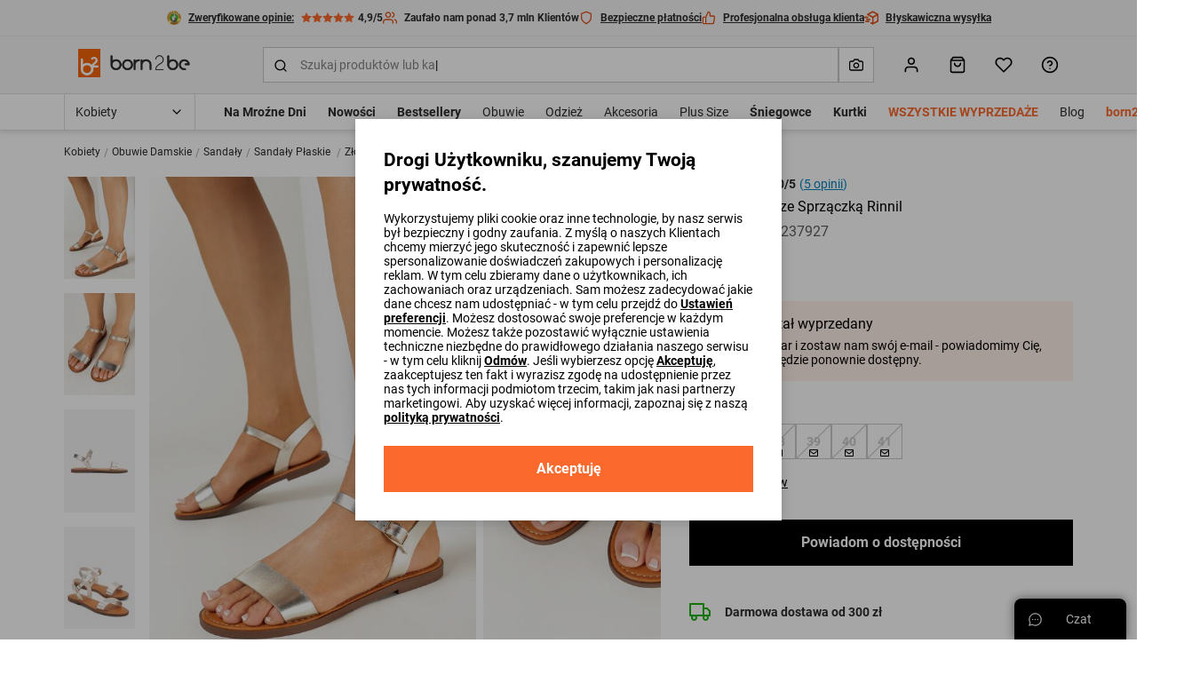

--- FILE ---
content_type: text/html; charset=UTF-8
request_url: https://born2be.pl/zlote-sandaly-ze-sprzaczka-rinnil
body_size: 102575
content:
<!DOCTYPE html><html lang="pl"><head><meta charset="utf-8"/><script> var dataLayer = [{"page":{"categoryGender":"female","environment":"production","type":"product_view"},"sessionId":"6978b9cbe6259","uid":"6978b9cbe620e","ecommerce":{"emailhash":"","detail":{"actionField":{"list":"Product Detail"},"products":[{"list":"Product Detail","position":1,"dimension14":"big","dimension43":"5.00","dimension44":"\u003C10","variant_id":"237927-36||237927-37||237927-38||237927-39||237927-40||237927-41","id":237927,"name":"Złote Sandały ze Sprzączką Rinnil","price":"99.99","brand":"inny","category":"Kobiety\/Obuwie Damskie\/Sandały\/Sandały Płaskie","variant":"złoty","metric1":"119.99","ean":"3100002215963","dimension2":"25","dimension8":"standard","dimension9":"false","dimension10":"false","dimension11":"36|37|38|39|40|41","dimension12":"0","dimension13":"11-20","dimension40":"Trwa promocja Wybrane produkty z Totalnej wyprzedaży","dimension41":"6","dimension42":"5","dimension15":"Sprzączka","dimension16":"Imitacja skóry","dimension21":"Neutralny","dimension26":"Otwarty","dimension29":"Kolor jednolity","dimension30":"Letni","dimension32":"Imitacja skóry"}]}},"processType":"fullView"},{"ProductListing_array":[{"id":237927,"price":99.989999999999995,"currency":"PLN","name":"Złote Sandały ze Sprzączką Rinnil","qty":1}],"orderId":null,"orderValue":null,"PageGroup":"PDP","PromoCode":null},{"Email":"","SiteType":"d","CriteoProductIDList":[237927]},{"event":"ProducDetailPage","DomodiPDP_array":{"content_type":"product","id":237927,"name":"Złote Sandały ze Sprzączką Rinnil","content_category":"Sandały Płaskie","price":99.989999999999995,"sizes":["36","37","38","39","40","41"],"in_stock":true}}];</script><script> var TDConf = {"containerTagURL":"https:\/\/swrap.tradedoubler.com\/wrap","host":".tradedoubler.com\/wrap","subdomain":"swrap"}; TDConf.Config = [];</script><script>window.dataLayer = window.dataLayer || [];function gtag(){dataLayer.push(arguments);}gtag('consent', 'default', {"functionality_storage":"granted","ad_storage":"denied","analytics_storage":"denied","personalization_storage":"denied","ad_user_data":"denied","ad_personalization":"denied"});</script><!-- Google Tag Manager --><script>(function(w,d,s,l,i){w[l]=w[l]||[];w[l].push({'gtm.start':new Date().getTime(),event:'gtm.js'});var f=d.getElementsByTagName(s)[0],j=d.createElement(s),dl=l!='dataLayer'?'&l='+l:'';j.async=true;j.src='https://www.googletagmanager.com/gtm.js?id='+i+dl;f.parentNode.insertBefore(j,f);})(window,document,'script','dataLayer','GTM-PHRXNL9');</script><!-- End Google Tag Manager --><!-- Global site tag (gtag.js) - AdWords: --><script async src='https://www.googletagmanager.com/gtag/js?id=AW-952617729'></script><script>gtag('js', new Date());gtag('config', 'AW-952617729');</script><title>Złote Sandały ze Sprzączką Rinnil - Born2be</title><meta name="description" content="Odkryj stylowy potencjał tych klasycznych sandałów.."/><meta name="keywords" content=""/><meta name="facebook-domain-verification" content="fdpdgyhvnftiaketqhqktpiera4x4m"/><meta property="al:ios:url" content="pl.born2be"/><meta property="al:ios:app_store_id" content="1453391948"/><meta property="al:ios:app_name" content="Born2Be"/><meta property="og:title" content="Born2Be"/><meta property="og:type" content="website"/><meta property="al:android:url" content="https://born2be.pl/zlote-sandaly-ze-sprzaczka-rinnil"/><meta property="al:android:package" content="pl.born2be"/><meta property="al:android:app_name" content="Born2Be"/><meta name="robots" content="index, follow" /><link rel="canonical" href="https://born2be.pl/zlote-sandaly-ze-sprzaczka-rinnil"/><meta name="viewport" content="width=device-width, initial-scale=1"/><meta name="theme-color" content="#000"/><link href="/img/logos/born2be_v2/logo_16x16.png" type="image/png" sizes="16x16" rel="icon"/><link href="/img/logos/born2be_v2/logo_16x16.png" type="image/png" sizes="16x16" rel="shortcut icon"/><link href="/img/logos/born2be_v2/logo_32x32.png" type="image/png" sizes="32x32" rel="icon"/><link href="/img/logos/born2be_v2/logo_32x32.png" type="image/png" sizes="32x32" rel="shortcut icon"/><link href="/img/logos/born2be_v2/logo_180x180.png" rel="apple-touch-icon" sizes="180x180" type="image/x-icon"/><meta name="google-site-verification" content="SJH685bj5FCAdIlWnqfh9acNb4jNE8bGzJMY4Kz31b4" /><link href="https://born2be.pl/zlote-sandaly-ze-sprzaczka-rinnil" hreflang="pl-pl" rel="alternate"/><link href="https://b2bcdn.aza.moda/" rel="preconnect"/><link href="https://www.google-analytics.com" rel="preconnect"/><link href="/aza_store_born2be/fonts/roboto-latin-ext_latin-regular.woff2" rel="preload" type="font/woff2" as="font" crossorigin="1"/><link href="/aza_store_born2be/fonts/roboto-latin-ext_latin-bold.woff2" rel="preload" type="font/woff2" as="font" crossorigin="1"/>
<style>
@font-face {
    font-family: 'Roboto';
    font-style: normal;
    font-weight: 400;
    src: url('/aza_store_born2be/fonts/roboto-latin-ext_latin-regular.woff2') format('woff2');
    font-display: swap;
}
@font-face {
    font-family: 'Roboto';
    font-style: normal;
    font-weight: 700;
    src: url('/aza_store_born2be/fonts/roboto-latin-ext_latin-bold.woff2') format('woff2');
    font-display: swap;
}
</style><meta name="p:domain_verify" content="6ab63e7d16a9cb5047c65a8e50d0b752"/><style>svg{display:none;}</style>
<style>.app-container{display:none;}.left-menu{display:none;}@media(min-width: 1200px){.container{max-width:1200px!important;}}@media(min-width: 1400px){.container{max-width:1400px!important;}}.filters-content-mobile{display:none;}</style><style>.add-review-content, #reviews-content-sidebar {transition: 0s; transform: translateX(120%);}html{box-sizing:border-box;-ms-overflow-style:scrollbar}*,::after,::before{box-sizing:inherit}.container{width:100%;padding-right:15px;padding-left:15px;margin-right:auto;margin-left:auto}@media (min-width:576px){.container{max-width:540px}}@media (min-width:768px){.container{max-width:720px}}@media (min-width:992px){.container{max-width:960px}}@media (min-width:1200px){.container{max-width:1140px}}.row{display:flex;flex-wrap:wrap;margin-right:-15px;margin-left:-15px}.col-12,.col-lg-6{position:relative;width:100%;padding-right:15px;padding-left:15px}.col-12{flex:0 0 100%;max-width:100%}@media (min-width:992px){.col-lg-6{flex:0 0 50%;max-width:50%}}.d-none{display:none!important}.d-block{display:block!important}.d-flex{display:flex!important}.d-inline-flex{display:inline-flex!important}.flex-column{flex-direction:column!important}.flex-wrap{flex-wrap:wrap!important}.flex-grow-1{flex-grow:1!important}.flex-shrink-0{flex-shrink:0!important}.justify-content-end{justify-content:flex-end!important}.justify-content-center{justify-content:center!important}.justify-content-between{justify-content:space-between!important}.align-items-start{align-items:flex-start!important}.align-items-center{align-items:center!important}.align-content-center{align-content:center!important}.align-self-center{align-self:center!important}@media (min-width:992px){.flex-lg-row{flex-direction:row!important}.flex-lg-column-reverse{flex-direction:column-reverse!important}}.m-0{margin:0!important}.mb-0{margin-bottom:0!important}.mt-1{margin-top:2px!important}.mb-1{margin-bottom:2px!important}.mt-2{margin-top:4px!important}.mr-2{margin-right:4px!important}.mb-2{margin-bottom:4px!important}.ml-2{margin-left:4px!important}.mt-3{margin-top:8px!important}.mr-3,.mx-3{margin-right:8px!important}.mb-3{margin-bottom:8px!important}.ml-3,.mx-3{margin-left:8px!important}.mt-4{margin-top:12px!important}.mr-4{margin-right:12px!important}.mb-4{margin-bottom:12px!important}.ml-4{margin-left:12px!important}.mt-5,.my-5{margin-top:16px!important}.mr-5,.mx-5{margin-right:16px!important}.mb-5,.my-5{margin-bottom:16px!important}.ml-5,.mx-5{margin-left:16px!important}.mt-6{margin-top:24px!important}.mb-6{margin-bottom:24px!important}.mt-7{margin-top:32px!important}.mb-7{margin-bottom:32px!important}.ml-7{margin-left:32px!important}.mt-8{margin-top:40px!important}.pl-0{padding-left:0!important}.pr-1{padding-right:2px!important}.pl-1{padding-left:2px!important}.p-2{padding:4px!important}.py-2{padding-top:4px!important}.px-2{padding-right:4px!important}.pb-2,.py-2{padding-bottom:4px!important}.px-2{padding-left:4px!important}.p-3{padding:8px!important}.pt-3,.py-3{padding-top:8px!important}.pr-3,.px-3{padding-right:8px!important}.pb-3,.py-3{padding-bottom:8px!important}.px-3{padding-left:8px!important}.p-4{padding:12px!important}.py-4{padding-top:12px!important}.px-4{padding-right:12px!important}.py-4{padding-bottom:12px!important}.pl-4,.px-4{padding-left:12px!important}.p-5{padding:16px!important}.pt-5,.py-5{padding-top:16px!important}.px-5{padding-right:16px!important}.pb-5,.py-5{padding-bottom:16px!important}.pl-5,.px-5{padding-left:16px!important}.p-6{padding:24px!important}.pt-6,.py-6{padding-top:24px!important}.py-6{padding-bottom:24px!important}.p-7{padding:32px!important}.pl-7{padding-left:32px!important}.pr-8{padding-right:40px!important}.m-n3{margin:-8px!important}.m-n4{margin:-12px!important}.m-auto{margin:auto!important}@media (min-width:992px){.mt-lg-1{margin-top:2px!important}.mr-lg-2{margin-right:4px!important}.mt-lg-3{margin-top:8px!important}.ml-lg-5{margin-left:16px!important}.mt-lg-8{margin-top:40px!important}.pb-lg-0{padding-bottom:0!important}.p-lg-5{padding:16px!important}.pt-lg-5{padding-top:16px!important}.pt-lg-7{padding-top:32px!important}.py-lg-10{padding-top:64px!important}.py-lg-10{padding-bottom:64px!important}}@media (min-width:1200px){.d-xl-none{display:none!important}.justify-content-xl-center{justify-content:center!important}.p-xl-4{padding:12px!important}}.collapse:not(.show){display:none}.w-100{width:100%!important}.h-100{height:100%!important}.modal{position:fixed;top:0;left:0;z-index:2001;display:none;width:100%;height:100%;overflow:hidden;outline:0}.modal-dialog{position:relative;width:auto;margin:.5rem}.modal-dialog-scrollable{display:flex;max-height:calc(100% - 1rem)}.modal-dialog-scrollable .modal-content{max-height:calc(100vh - 1rem);overflow:hidden}.modal-dialog-scrollable .modal-header{flex-shrink:0}.modal-dialog-scrollable .modal-body{overflow-y:auto}.modal-dialog-centered{display:flex;align-items:center;min-height:calc(100% - 1rem)}.modal-dialog-centered::before{display:block;height:calc(100vh - 1rem);content:""}.modal-dialog-centered.modal-dialog-scrollable{flex-direction:column;justify-content:center;height:100%}.modal-dialog-centered.modal-dialog-scrollable .modal-content{max-height:none}.modal-dialog-centered.modal-dialog-scrollable::before{content:none}.modal-content{position:relative;display:flex;flex-direction:column;width:100%;background-color:#fff;background-clip:padding-box;border:0 solid rgba(0,0,0,.2);border-radius:0;outline:0}.modal-header{display:flex;align-items:flex-start;justify-content:space-between;padding:0;border-bottom:0 solid #dcdcdc;border-top-left-radius:0;border-top-right-radius:0}.modal-body{position:relative;flex:1 1 auto;padding:0}@media (min-width:576px){.modal-dialog{max-width:480px;margin:1.75rem auto}.modal-dialog-scrollable{max-height:calc(100% - 3.5rem)}.modal-dialog-scrollable .modal-content{max-height:calc(100vh - 3.5rem)}.modal-dialog-centered{min-height:calc(100% - 3.5rem)}.modal-dialog-centered::before{height:calc(100vh - 3.5rem)}}@media (min-width:992px){.modal-lg,.modal-xl{max-width:720px}}@media (min-width:1200px){.modal-xl{max-width:1200px}}.dropdown{position:relative}.dropdown-menu{position:absolute;top:100%;left:0;z-index:1000;display:none;float:left;min-width:10rem;padding:.5rem 0;margin:.125rem 0 0;font-size:1rem;color:#2c2c2c;text-align:left;list-style:none;background-color:#fff;background-clip:padding-box;border:1px solid rgba(0,0,0,.15);border-radius:.25rem}.progress{display:flex;height:8px;overflow:hidden;font-size:.75rem;background-color:#ebebeb;border-radius:.25rem}.progress-bar{display:flex;flex-direction:column;justify-content:center;color:#fff;text-align:center;white-space:nowrap;background-color:#fb6a2c}.swiper-container{margin:0 auto;position:relative;overflow:hidden;list-style:none;padding:0;z-index:1}.swiper-container-vertical>.swiper-wrapper{-webkit-box-orient:vertical;-webkit-box-direction:normal;-webkit-flex-direction:column;-ms-flex-direction:column;flex-direction:column}.swiper-wrapper{position:relative;width:100%;height:100%;z-index:1;display:-webkit-box;display:-webkit-flex;display:-ms-flexbox;display:flex;-webkit-box-sizing:content-box;box-sizing:content-box}.swiper-wrapper{-webkit-transform:translate3d(0,0,0);transform:translate3d(0,0,0)}.swiper-slide{-webkit-flex-shrink:0;-ms-flex-negative:0;flex-shrink:0;width:100%;height:100%;position:relative}html{-webkit-text-size-adjust:100%}body{overflow-x:hidden;overflow-y:auto;margin:0}body,button,html,input,select{font-size:1rem;line-height:20px;font-family:Roboto,sans-serif!important;font-weight:400;color:#2c2c2c}img{vertical-align:middle;border-style:none;max-width:100%;height:auto}svg{display:inline-block;overflow:hidden;vertical-align:middle}table{border-collapse:collapse}label{display:inline-block}ul{margin-top:0;margin-bottom:8px}ul ul{margin-bottom:0}[hidden]{display:none!important}button,input[type=submit]{border:0}a{color:#2c2c2c;text-decoration:none}:root{--doc-height:100vh}.text-left{text-align:left!important}.text-right{text-align:right!important}.text-center{text-align:center!important}.text-underline{text-decoration:underline}.text-nowrap{white-space:nowrap}.text-line-through{text-decoration:line-through}.text-overflow-ellipsis{text-overflow:ellipsis}.font-weight-bold{font-weight:700}.font-weight-normal{font-weight:400}.font-xsmall{font-size:.625rem;line-height:12px}.font-small{font-size:.75rem;line-height:16px}.font-caption{font-size:.875rem;line-height:16px}.font-base{font-size:1rem;line-height:20px}.font-subtitle{font-size:1.125rem;line-height:24px}.h4{font-size:1.3125rem;line-height:28px}.h5{font-size:1.125rem;line-height:24px}.h6{font-size:1rem;line-height:20px}@media (min-width:576px){.font-sm-base{font-size:1rem;line-height:20px}}@media (min-width:992px){.font-lg-base{font-size:1rem;line-height:20px}.h2-lg{font-size:1.875rem;line-height:36px}}.h4,.h5,.h6,h1,h4{margin-top:0;margin-bottom:8px;color:#000}h1{font-size:2.25rem;line-height:44px}h4{font-size:1.3125rem;line-height:28px}b{font-weight:700}.line-clamp-2{display:-webkit-box;-webkit-line-clamp:2;-webkit-box-orient:vertical}.animation-pulse{animation:1s infinite pulse}@keyframes pulse{0%{opacity:1}50%{opacity:.5;color:#a5a5a5}100%{opacity:1}}.animation-dots:after{animation:1s infinite ellipsis;content:""}@keyframes ellipsis{0%{content:'.'}50%{content:'..'}100%{content:'...'}}.btn{display:inline-flex;align-items:center;position:relative;text-decoration:none;padding:12px;font-size:.875rem;line-height:16px;font-weight:700;color:#000;-webkit-appearance:none;border-radius:0}.btn svg{flex-shrink:0;height:16px;width:16px;margin-left:4px}.btn.btn--icon-left svg{margin-right:4px;margin-left:0}.btn--sm{padding:8px;font-size:.75rem;line-height:16px}.btn--lg{padding:16px;font-size:1rem;line-height:20px}.btn--lg svg{height:20px;width:20px;margin-left:8px}.btn--lg.btn--icon-left svg{margin-right:8px}@media (min-width:576px){.btn-sm--lg{padding:16px;font-size:1rem;line-height:20px}.btn-sm--lg svg{height:20px;width:20px;margin-left:8px}}@media (min-width:1400px){.btn-xxl--lg{padding:16px;font-size:1rem;line-height:20px}.btn-xxl--lg svg{height:20px;width:20px;margin-left:8px}}.btn--primary{background-color:#fb6a2c}.btn--primary,.btn--primary svg{color:#fff}.btn--secondary{color:#fff;background-color:#000}.btn--outline{background-color:transparent;box-shadow:inset 0 0 0 2px #000}.btn--link:not(.btn--icon){padding-left:0;padding-right:0;background-color:transparent}.btn--full-width{display:flex;width:100%;justify-content:center}.btn--icon svg{margin-left:0;margin-right:0}.modal-core .modal-content{padding:24px;box-shadow:0 2px 8px rgba(44,44,44,.1),0 4px 16px rgba(44,44,44,.1)}@media (min-width:992px){.modal-core .modal-content{padding:32px}}.modal-core .modal-dialog.modal-dialog-scrollable .modal-overlay{height:24px;background:linear-gradient(180deg,rgba(255,255,255,.3) 0,#fff 93%)}.modal-core .modal-dialog.modal-dialog-scrollable .modal-bottom{margin-top:0!important}.modal.modal-animation{opacity:0}@media (max-width:991px){.modal-core .modal-dialog-centered .modal-content{margin:0 8px}.modal-core .modal-dialog.modal-dialog-scrollable,.modal-core .modal-dialog.modal-dialog-scrollable .modal-content{max-height:100vh}.modal.modal-animation{transform:translate3d(0,100%,0)}}.icon{display:inline-block;fill:currentColor;color:#000}.icon-size-3{width:12px;height:12px}.icon-size-4{width:16px;height:16px}.icon-size-5{width:20px;height:20px}.icon-size-6{width:24px;height:24px}.primary-color{color:#fb6a2c}.primary-dark-color{color:#df5216}.secondary-dark-color{color:#0084bd}.promo-color{color:#ef1714}.success-color{color:#1ab20b}.danger-color{color:#ef1714}.white-color{color:#fff}.black-color{color:#000}.gray-500-color{color:#a5a5a5}.gray-700-color{color:#5d5d5d}.bg-white{background-color:#fff}.bg-black{background-color:#000}.bg-black-5{background-color:rgba(0,0,0,.5)}.bg-gray-100{background-color:#f6f6f6}.bg-gray-200{background-color:#ebebeb}.bg-gray-300{background-color:#dcdcdc}.bg-primary{background-color:#fb6a2c}.bg-secondary-1{background-color:rgba(40,169,255,.1)}.bg-success-1{background-color:rgba(26,178,11,.1)}.bg-primary-1{background-color:rgba(251,106,44,.1)}.bg-white-8{background-color:rgba(255,255,255,.8)}.bg-white-7{background-color:rgba(255,255,255,.7)}.bg-success{background-color:#1ab20b}.switch{display:inline-flex;align-items:center;margin-bottom:0}.switch input{position:absolute;visibility:hidden}.switch .switch-toggle{background:#fff;border-radius:12px;width:40px;height:20px;position:relative;border:1px solid #c9c9c9}.switch .switch-toggle:before{display:block;position:absolute;content:'';background:#000;border-radius:50%;width:12px;height:12px;top:3px;left:3px}.switch--sm .switch-toggle{width:32px;height:16px}.switch--sm .switch-toggle:before{width:8px;height:8px}.field{width:100%}.field .field-group{position:relative;display:flex}.field .field-input,.field .field-label{color:#838383;font-size:.875rem;line-height:16px}.field .field-label{padding:0 4px;position:absolute;background:#fff;font-weight:400;left:8px;top:50%;transform:translateY(-50%);max-width:calc(100% - 12px)}.field .field-left-icon~.field-label{left:38px}.field .field-left-icon~.field-input{padding-left:40px}.field .field-left-icon~.field-input:-webkit-autofill+.field-label{left:8px}.field .field-input{padding:12px;outline:0;background:#fff;border:0;border-radius:0;box-shadow:inset 0 0 0 1px #c9c9c9;width:100%;-webkit-appearance:none}.field .field-input:-webkit-autofill:not(select),.field .field-input:not(:placeholder-shown):not(select){box-shadow:inset 0 0 0 1px #000}.field .field-input:-webkit-input-placeholder{opacity:0}.field.select:not(.field--filled) select{color:#838383}.field.select select option{color:#000}.field select.field-input{background-repeat:no-repeat;background-position:right 12px top 50%;padding-right:32px}.field select.field-input~.field-additional-icon{display:none}.field select.field-input{-webkit-appearance:none;-moz-appearance:none;background-image:url("data:image/svg+xml,%3Csvg width='16' height='16' viewBox='0 0 16 16' fill='none' xmlns='http://www.w3.org/2000/svg'%3E%3Cpath fill-rule='evenodd' clip-rule='evenodd' d='M3.52858 5.5286C3.78892 5.26825 4.21103 5.26825 4.47138 5.5286L7.99998 9.05719L11.5286 5.5286C11.7889 5.26825 12.211 5.26825 12.4714 5.5286C12.7317 5.78895 12.7317 6.21106 12.4714 6.47141L8.47139 10.4714C8.21104 10.7318 7.78893 10.7318 7.52858 10.4714L3.52858 6.47141C3.26823 6.21106 3.26823 5.78895 3.52858 5.5286Z' fill='black'/%3E%3C/svg%3E%0A")!important}.field select.field-input::-ms-expand{display:none}.field .field-input:-webkit-autofill+.field-label,.field .field-input:not(:placeholder-shown)+.field-label{top:0;font-size:.625rem;line-height:12px}.field .field-input:-webkit-autofill,.field .field-input:-webkit-autofill+.field-label,.field .field-input:not(:placeholder-shown),.field .field-input:not(:placeholder-shown)+.field-label{color:#000}.field .field-additional-icon{margin:0 12px}.checkbox-container .checkbox-input{height:1px;width:1px}.checkbox-container .checkbox-input:checked~.checkbox-box{border-color:#000}.checkbox-container .checkbox-input:checked~.checkbox-box svg{visibility:visible}.checkbox-container .checkbox-input:disabled~*{opacity:.5}.checkbox-container .checkbox-input:disabled~.checkbox-label{color:#a5a5a5}.checkbox-container .checkbox-box{padding:1px;border:1px solid #c9c9c9}.checkbox-container .checkbox-label a{text-decoration:underline}.position-relative{position:relative}.position-absolute{position:absolute}.position-sticky{position:sticky}.position-fixed{position:fixed}.overflow-y-auto{overflow-y:auto}.box-sizing-content-box{box-sizing:content-box}.center-vertical{top:50%;transform:translateY(-50%)}.z-1000{z-index:1000}.z-100{z-index:100}.z-10{z-index:10}.z-1{z-index:1}.left-0{left:0}.right-0{right:0}.bottom-0{bottom:0}.top-0{top:0}.top-3{top:8px}.overflow-hidden{overflow:hidden}.overflow-x-hidden{overflow-x:hidden}.opacity-0{opacity:0}.radius-0{border-radius:0}.radius-2{border-radius:2px}.radius-4{border-radius:4px}.radius-15{border-radius:15px}.radius-circle{border-radius:50%}.overlay-left{background:linear-gradient(to right,#fff 0,rgba(255,255,255,0) 100%)}.overlay-right{background:linear-gradient(to left,#fff 0,rgba(255,255,255,0) 100%)}.b-container{max-width:1400px;margin-right:auto;margin-left:auto}.visibility-hidden{visibility:hidden}.border-0{border:0}.border-l{border-left:1px solid}.border-r{border-right:1px solid}.border-b{border-bottom:1px solid}.border-t{border-top:1px solid}.border{border:1px solid}.border-dashed{border:1px dashed}.border-b-dashed{border-bottom:1px dashed}.border-width-2{border-width:2px}.border-primary{border-color:#fb6a2c}.border-gray-300{border-color:#dcdcdc}.border-gray-400{border-color:#c9c9c9}.h-1px{height:1px}.w-7{width:32px}.h-7{height:32px}.h-10{height:64px}.divider-gray-200{border-bottom:1px solid #ebebeb}.h-5{height:16px}.min-w-5{min-width:16px}.min-w-7{min-width:32px}.min-w-9{min-width:48px}.translate-50x--50y{transform:translate(50%,-50%)}.translate-50x-50y{transform:translate(50%,50%)}.translateY-100{transform:translateY(100%)}.translate-100x--50y{transform:translate(100%,-50%)}.translateY--50{transform:translateY(-50%)}.container-responsive{max-width:100%;margin-right:auto;margin-left:auto}@media (max-width:575.98px){.container-responsive{padding-left:16px;padding-right:16px}}@media (min-width:576px){.container-responsive{max-width:536px}}@media (min-width:768px){.container-responsive{max-width:704px}}@media (min-width:992px){.container-responsive{max-width:943px}}@media (min-width:1200px){.w-xl-auto{width:auto}.container-responsive{max-width:1136px}}@media (min-width:1400px){.container-responsive{max-width:1328px}}.object-fit-contain{object-fit:contain}.w-224px{width:224px}.w-300px{width:300px}.top-full{top:100%}.h-534px{height:534px}.alert{display:none}.alert.show{display:flex}.alert-close{background-color:initial}.slide-btn--overlay{width:100px}.gap-3{gap:8px}.gap-4{gap:12px}.gap-5{gap:16px}.gap-7{gap:32px}.row-gap-2{row-gap:4px}.row-gap-4{row-gap:12px}.row-gap-5{row-gap:16px}.row-gap-6{row-gap:24px}.column-gap-2{column-gap:4px}.column-gap-3{column-gap:8px}.column-gap-5{column-gap:16px}.column-gap-1{column-gap:2px}.column-gap-4{column-gap:12px}@media (min-width:1200px){.column-gap-xl-8{column-gap:40px}}.ds-table thead tr th{padding:16px 12px;border-bottom:1px solid #dcdcdc}.ds-table thead.ds-table--bold-divider tr th{border-bottom-width:2px}.ds-table tbody tr td{height:50px;padding:8px 12px;border-bottom:1px solid #dcdcdc}.shadow-sm{box-shadow:0 2px 4px rgba(44,44,44,.05),0 2px 8px rgba(44,44,44,.1)}.shadow{box-shadow:0 2px 8px rgba(44,44,44,.1),0 4px 16px rgba(44,44,44,.1)}[data-toggle=collapse]:not(.collapsed) svg.collapse-arrow-icon{transform:rotateX(180deg)}.d-grid{display:grid}.grid-cols-2{grid-template-columns:repeat(2,minmax(0,1fr))}.grid-cols-4{grid-template-columns:repeat(4,minmax(0,1fr))}@media (min-width:768px){.grid-md-cols-4{grid-template-columns:repeat(4,minmax(0,1fr))}}@media (min-width:992px){.column-gap-lg-5{column-gap:16px}.grid-lg-cols-5{grid-template-columns:repeat(5,minmax(0,1fr))}}.outline{outline-style:solid}.outline-1px{outline-width:1px}.outline-2px{outline-width:2px}.outline-offset--1px{outline-offset:-1px}.outline-offset--2px{outline-offset:-2px}.outline-gray-400{outline-color:#c9c9c9}.outline-primary{outline-color:#fb6a2c}.skeleton{background:linear-gradient(90deg,#ebebeb 0,#f6f6f6 100%)}:root{--gray-100-color:#F6F6F6;--gray-200-color:#EBEBEB;--gray-300-color:#dcdcdc;--gray-400-color:#C9C9C9;--gray-500-color:#A5A5A5;--gray-600-color:#838383;--gray-700-color:#5D5D5D;--gray-800-color:#4A4A4A;--gray-900-color:#2C2C2C;--primary-color:#FB6A2C;--primary-color-rgb:251,106,44}.desktop-menu-content .menu-container{height:40px}.desktop-menu-content ul{list-style:none;padding:0}.desktop-categories-menu{position:static;float:left;clear:both}.desktop-categories-menu .desktop-menu-item{display:flex}.desktop-categories-menu>li{position:static;padding:0 12px}.desktop-categories-menu>li:nth-of-type(1){padding:0 12px 0 0}.desktop-categories-menu>li>a{display:flex;text-decoration:none;color:#2c2c2c;font-weight:400;font-size:.875rem;line-height:16px;height:100%;align-items:center;white-space:nowrap}.desktop-menu-item:not(.subcategories-header){max-width:100%;height:100%;align-items:center}.desktop-menu-item.subcategories-header{color:#000;font-size:.875rem;line-height:16px;font-weight:700;margin-bottom:4px;height:18px}.desktop-menu-item.subcategories-header:nth-child(n+2){margin-top:12px}.desktop-menu-item .menu-item-icon{max-width:100%;display:block}.desktop-menu-item.menu-banner{max-width:100%}.desktop-menu-item.highlight-red>a{color:#ef1714!important}.desktop-menu-item.highlight-orange>a{color:#fb6a2c!important}.desktop-menu-item.font-bold>a{font-weight:700!important}.desktop-menu-item .icon-image{border:1px solid #dcdcdc;overflow:hidden;margin:0 auto 8px;border-radius:50%}.desktop-menu-item .icon-image.icon-image-medium{height:62px;width:62px}.desktop-menu-item .icon-image img{padding:2px;border-radius:50%}.desktop-categories-column{border-top:2px solid #f6f6f6;position:absolute;top:100%;left:0;right:0;background:#fff;width:100%;padding:24px;display:none}.desktop-categories-column .desktop-subcategory-list>.desktop-menu-column:first-child .categories-submenu.column{padding-left:12px}.desktop-categories-column .menu-banner{width:100%}.desktop-menu-column{display:flex}.desktop-menu-column .categories-submenu{padding:4px 24px 16px}.desktop-menu-column .categories-submenu .desktop-menu-link.image img{border:2px solid #ebebeb}.desktop-menu-column .categories-submenu .subcategories-header .desktop-menu-link{display:block}.desktop-menu-column .categories-submenu.has-separator{border-left:1px solid #dcdcdc}.desktop-menu-column .categories-submenu a.desktop-menu-link:not(.menu-item-icon):not(.image){display:flex}.desktop-menu-column a.menu-item-icon{box-shadow:none;margin:8px 0!important}.desktop-menu-column a.menu-item-icon .text-center{position:absolute;width:100%;white-space:nowrap;display:flex;justify-content:center;align-items:center;flex-direction:column}.desktop-menu-column li.menu-item-icon:not(:first-child) a.menu-item-icon{margin:24px 0 8px!important}.desktop-subcategory-list{padding:0;min-width:max-content}.desktop-subcategory-list .desktop-menu-item{position:relative}.desktop-subcategory-list .desktop-menu-item.subcategories-header a{margin:0 2px 0 0}.desktop-subcategory-list .desktop-menu-item.subcategories-header a div{font-size:.875rem;line-height:16px;letter-spacing:.05em}.desktop-subcategory-list .desktop-menu-item.menu-banner .desktop-menu-link{margin:0;padding:0 0 12px}.desktop-subcategory-list .desktop-menu-item .desktop-menu-link{align-items:center;text-decoration:none;color:#000;display:block;padding:2px 0;margin:4px 0 0;font-size:.875rem;line-height:16px}#b-c-popup .settings-cookie-desktop{display:block}#b-c-popup .settings-cookie-mobile{display:none}@media (max-width:767px){#b-c-popup .cookie-info{height:200px;overflow-y:auto;padding-right:16px}#b-c-popup .settings-cookie-desktop{display:none}#b-c-popup .settings-cookie-mobile{display:block}}#b-c-popup a{text-decoration:underline}#b-c-popup #content-preferences{display:none}#b-c-popup .content-accept-checkbox-preferences{height:240px;overflow-y:auto}@media (min-width:300px){#b-c-popup .content-accept-checkbox-preferences{height:280px}}@media (min-width:767px){#b-c-popup .content-accept-checkbox-preferences{height:265px}}.help-chat-button-container{box-shadow:0 0 12px 0 rgba(0,0,0,.5);height:46px;right:12px;display:none}.help-chat-button-container .help-chat-button-label{min-width:75px}.help-chat-button-container .help-chat-button-icon{background-size:contain;width:15px;height:15px;background-image:url("data:image/svg+xml,%3Csvg width='24' height='24' viewBox='0 0 24 24' fill='none' xmlns='http://www.w3.org/2000/svg'%3E%3Cpath d='M12 0.420898C5.60063 0.420898 0.421059 5.59959 0.421059 11.9998C0.421059 14.0308 0.950747 16.0144 1.95659 17.7639L0.464699 22.3968C0.360634 22.7198 0.446147 23.0738 0.68608 23.3138C0.923715 23.5514 1.2769 23.6401 1.60305 23.5352L6.23597 22.0433C7.98547 23.0491 9.96906 23.5788 12 23.5788C18.3994 23.5788 23.579 18.4001 23.579 11.9998C23.579 5.60047 18.4003 0.420898 12 0.420898ZM12 21.7696C10.1655 21.7696 8.37734 21.2577 6.82874 20.2894C6.60594 20.1501 6.32926 20.1125 6.07184 20.1954L2.72745 21.2724L3.80449 17.928C3.88612 17.6743 3.85167 17.3973 3.71032 17.1711C2.74211 15.6225 2.23027 13.8343 2.23027 11.9998C2.23027 6.61285 6.61301 2.23011 12 2.23011C17.387 2.23011 21.7697 6.61285 21.7697 11.9998C21.7697 17.3868 17.387 21.7696 12 21.7696ZM13.1308 11.9998C13.1308 12.6242 12.6246 13.1306 12 13.1306C11.3754 13.1306 10.8692 12.6242 10.8692 11.9998C10.8692 11.3753 11.3754 10.8691 12 10.8691C12.6246 10.8691 13.1308 11.3753 13.1308 11.9998ZM17.6538 11.9998C17.6538 12.6242 17.1476 13.1306 16.523 13.1306C15.8985 13.1306 15.3923 12.6242 15.3923 11.9998C15.3923 11.3753 15.8985 10.8691 16.523 10.8691C17.1476 10.8691 17.6538 11.3753 17.6538 11.9998ZM8.60774 11.9998C8.60774 12.6242 8.10155 13.1306 7.47698 13.1306C6.85259 13.1306 6.34622 12.6242 6.34622 11.9998C6.34622 11.3753 6.85259 10.8691 7.47698 10.8691C8.10155 10.8691 8.60774 11.3753 8.60774 11.9998Z' fill='%23FFF'/%3E%3C/svg%3E%0A")}.help-chat-button-container:not(.is-mobile){border-radius:8px 8px 0 0}.ds-loader-icon{display:inline-block;width:64px;height:64px}.ds-loader-icon:after{content:" ";display:block;width:46px;height:46px;margin:2px;border-radius:50%;border:5px solid #fff;border-color:#fff transparent;animation:1.2s linear infinite lds-dual-ring}@keyframes lds-dual-ring{0%{transform:rotate(0)}100%{transform:rotate(360deg)}}.product-select-size-box{outline:#c9c9c9 solid 1px;outline-offset:-1px;min-width:40px}body,button,html,input,select{outline:0}.background-search-tint,.background-tint{background:#000;display:none;height:100%;left:0;opacity:.4;position:fixed;top:0;width:100%;z-index:98}.background-search-tint{z-index:30}.breadcrumbs{font-size:.75rem;line-height:16px}.breadcrumbs ul{border:0;background-color:#fff;padding-right:0;padding-bottom:0;padding-top:12px;margin:0;overflow:hidden;list-style:none;border-style:solid;border-color:#dcdcdc;-webkit-border-radius:3px;border-radius:3px;display:inline-block}.breadcrumbs ul>:first-child:before{content:" ";margin:0}.breadcrumbs ul>:before{content:"/";color:#a5a5a5;margin:0 4px 0 8px;position:relative;top:1px}.breadcrumbs ul li{float:none;display:inline-block;text-transform:uppercase}.breadcrumbs ul li a{color:#28a9ff}.app-container{display:none}.search-label-animation::after{content:'|';color:#000;animation:1s step-end infinite cursor-blink}@keyframes cursor-blink{from,to{color:transparent}50%{color:#000}}@media (max-width:768px){#search-form-input{font-size:16px!important}}.product-colors-slide .product-colors-item{width:52px}.product-colors-slide .product-colors-item--active img{outline:#fb6a2c solid 2px;outline-offset:-2px}.product-view-page[data-size-type=international] .size-value-producer,.product-view-page[data-size-type=international]~* .size-value-producer{display:none}.product-view-page[data-size-type=international] .size-type-producer,.product-view-page[data-size-type=international]~* .size-type-producer{color:#a5a5a5}.product-view-page[data-size-type=international] .model-size-producer{display:none}.desktop-product-view .breadcrumbs ul{padding:0}.desktop-product-view .breadcrumbs li{text-transform:none}.desktop-product-view .breadcrumbs li:before{margin:0 4px}.desktop-product-view .breadcrumbs a{font-size:.75rem;line-height:16px;color:#2c2c2c}.products-zoom .products-zoom-container{max-width:915px}.products-zoom .products-zoom-container .thumb-container{width:60px}.products-zoom .products-zoom-container .thumb-container .active{box-shadow:0 2px 0 0 #000}.product-right{width:400px}@media (max-width:1399.98px){.product-right{width:432px}}.product-slider-thumbs{max-height:596px;width:96px}.product-slider-thumbs .swiper-slide{height:auto!important}.product-slider .product-slider-item{width:496px}@media (max-width:1399.98px){.product-slider-thumbs{max-height:509px;width:80px}.product-slider .product-slider-item{width:368px}}@media (max-width:1199.98px){.product-slider-thumbs{max-height:417px;width:64px}.product-slider .product-slider-item{width:384px}}</style>    <meta property="og:type" content="product">
    <meta property="product:retailer_part_no" content="237927">
    <meta property="og:image" content="https://b2bcdn.aza.moda/pdp-catalog/31/00/00/22/15/3100002215963/1.jpg">
    <meta property="og:title" content="Złote Sandały ze Sprzączką Rinnil">
    <meta property="og:description" content="Odkryj stylowy potencjał tych klasycznych sandałów..">
    <meta property="og:site_name" content="Born2be">
    <meta property="og:url"
          content="https://born2be.pl/zlote-sandaly-ze-sprzaczka-rinnil">
    <meta property="product:category" content="Sandały Płaskie">
    <meta property="product:price:amount" content="119.99">
    <meta property="product:price:sale_amount" content="99.99">
    <meta property="product:original_price:amount" content="119.99">
<meta property="product:rate:amount" content="99.99"/><link rel='manifest' href='/manifest.json?v=1768901010'>

    <script>var toasts = [];</script>
</head>
<body class="no-js">
<!-- Google Tag Manager (noscript) --><noscript><iframe src="https://www.googletagmanager.com/ns.html?id=GTM-PHRXNL9" height="0" width="0" style="display:none;visibility:hidden"></iframe></noscript><!-- End Google Tag Manager (noscript) --><div class="background-tint"></div><div class="background-search-tint"></div>
<div id="deep-link-container" class="app-container position-relative z-100 p-4 bg-white align-items-center" data-store-url="https%3A%2F%2Fborn2be.pl">
    <div id="app-close"><svg width="16" height="16" class="icon icon-size-5 gray-700-color"><use href="#icon-svg-close"></use></svg></div><div class="app-logo ml-4"><svg xmlns="http://www.w3.org/2000/svg" viewBox="0 0 32 32" width="32" height="32">
  <g>
    <rect width="32" height="32" rx="5" ry="5" fill="#f46308" />
    <path fill="#fff" d="M14.07,14.99c-1.24,0-2.31.44-3.18,1.32-.88.88-1.32,1.94-1.32,3.17s.44,2.3,1.32,3.17c.88.88,1.94,1.31,3.18,1.31s2.3-.43,3.18-1.31c.88-.87,1.32-1.93,1.32-3.17s-.44-2.29-1.32-3.17c-.88-.88-1.94-1.32-3.18-1.32M14.07,12.3c1.98,0,3.67.7,5.07,2.11l.04.04c1.29-1.23,2.59-2.46,3.86-3.72,1.33-1.32.54-3.15-1.09-3.15-.48,0-.92.19-1.24.5-.19.18-.26.32-.51.44-.14.07-.31.11-.48.11-.62,0-1.13-.5-1.13-1.13,0-.19.05-.36.13-.52.11-.22.38-.48.57-.64.71-.63,1.64-1,2.66-1,1.74,0,3.22,1.1,3.78,2.65.4,1.09.33,2.49-.31,3.47-.36.55-.93,1.01-1.4,1.47l-2.49,2.4h4.26c.1,0,.2,0,.29,0,.58.04,1.03.53,1.03,1.12s-.49,1.11-1.11,1.12c-.02,0-.03,0-.05,0h-4.96c.16.61.25,1.25.25,1.93,0,1.98-.7,3.68-2.1,5.08-1.4,1.4-3.09,2.1-5.07,2.1s-3.67-.7-5.07-2.1c-1.4-1.4-2.1-3.1-2.1-5.08,0-3.66,0-7.32,0-10.98,0-.73.6-1.33,1.33-1.33h0c.73,0,1.33.6,1.33,1.33v5.4c1.29-1.07,2.79-1.6,4.51-1.6Z"/>
  </g>
</svg></div>    <div class="app-description flex-grow-1 ml-3">
        <div class="app-shop-name font-weight-bold font-caption black-color">Aplikacja born2be.pl</div><div class="font-small gray-700-color">buty, moda, zakupy</div>    </div>
    <a href="/zlote-sandaly-ze-sprzaczka-rinnil" id="app-button" class="btn btn--secondary btn--sm ml-4" rel="nofollow">Otwórz</a></div>

<script>function getMobileOperatingSystem() {var userAgent = navigator.userAgent || navigator.vendor || window.opera;if (userAgent.match(/iPad/i) || userAgent.match(/iPhone/i) || userAgent.match(/iPod/i)) {return "iOS";}else if (userAgent.match(/Android/i)) {return "Android";}else {return "unknown";}}</script><script>
        function deepLink() {
            var deepLinkCancelTime = localStorage.getItem("deepLinkCancelTime");
            var currentTime = Math.round(new Date().getTime() / 1000);
            var timeYesterday = currentTime - (24 * 3600);

            if ((localStorage.getItem("deepLinkRedirect") === "true" || localStorage.getItem("deepLinkRedirect") == null) || (deepLinkCancelTime == null || timeYesterday > deepLinkCancelTime)) {
                var appContainer = document.getElementById("deep-link-container");
                var linkAccept = document.getElementById("app-button");
                var linkCancel = document.getElementById("app-close");
                setUtmParamsStorage();
                var utmParamsUrl = getUtmParamsFromUrl();
                var url = "https://born2be.dynalinks.app/?link=" + appContainer.dataset.storeUrl + encodeURIComponent("/?" + utmParamsUrl) +"&efr=true&apn=pl.born2be&ibi=pl.born2be&isi=1453391948&referrer=" + encodeURIComponent(utmParamsUrl);

                window.addEventListener("DOMContentLoaded", function () {
                    var footerIconElements = document.getElementsByClassName("footer-mobile-app");
                    for (var i = 0; i < footerIconElements.length; i++) {
                        footerIconElements[i].href = url;
                    }
                });
                linkAccept.href = url;

                if (getMobileOperatingSystem() !== "unknown") {
                    appContainer.classList.add("d-flex");
                    localStorage.setItem("deepLinkRedirect", true);

                    linkCancel.addEventListener("click", function() {
                        currentTime = "" + currentTime;

                        localStorage.setItem("deepLinkCancelTime", currentTime);
                        appContainer.classList.remove("d-flex");
                        localStorage.setItem("deepLinkRedirect", false);
                    });
                }
            }
        }
        var deepLinkUtmParams = ["utm_source", "utm_medium", "utm_campaign", "utm_term", "utm_content"];
        var prefixUtmParamsStorage = "deeplink_";

        function getUtmParamsFromUrl() {
            var locationSearch = window.location.search.replace("?", "").split("&");
            var result = {};
            var searchParams = {};

            locationSearch.forEach(function (param) {
                param = param.split("=");
                searchParams[param[0]] = param[1];
            });
            var gclidStorage = localStorage.getItem(prefixUtmParamsStorage + "gclid");
            if (searchParams["gclid"] !== undefined || gclidStorage) {
               result["gclid"] = searchParams["gclid"] || gclidStorage;

               return serialize(result);
            }

            deepLinkUtmParams.forEach(function (utmParam) {
                var searchParamStorage = localStorage.getItem(prefixUtmParamsStorage + utmParam);
                if (searchParams[utmParam] === undefined && !searchParamStorage) {
                    return;
                }

                result[utmParam] = searchParams[utmParam] || searchParamStorage;
            });

            var isEmptyResult = isEmpty(result);
            if (isEmptyResult && document.referrer !== "") {
                result["utm_source"] = document.referrer;
            }

            if (isEmptyResult && document.referrer === "") {
                result["utm_source"] = window.location.host;
            }

            if (result["utm_medium"] === undefined) {
                result["utm_medium"] = "website";
            }

            if (result["utm_campaign"] === undefined) {
                result["utm_campaign"] = window.location.href;
            }

            return serialize(result);
        }

        function isEmpty(obj) {
            for(var prop in obj) {
                if(obj.hasOwnProperty(prop)) {
                    return false;
                }
            }

            return JSON.stringify(obj) === JSON.stringify({});
        }

        function serialize(obj) {
            var str = [];
            for (var p in obj) {
                if (obj.hasOwnProperty(p)) {
                    str.push(encodeURIComponent(p) + "=" + encodeURIComponent(obj[p]));
                }
            }

            return str.join("&");
        }

        function setUtmParamsStorage() {
            var isUTM = false;
            var locationSearch = window.location.search.replace("?", "").split("&");
            var searchParams = {};

            locationSearch.forEach(function (param) {
                param = param.split("=");
                searchParams[param[0]] = param[1];
            });

            if (searchParams["gclid"] !== undefined) {
                localStorage.setItem(prefixUtmParamsStorage + "gclid", searchParams["gclid"]);
                deepLinkUtmParams.forEach(function (utmParam) {
                    localStorage.removeItem(prefixUtmParamsStorage + utmParam);
                });

                return;
            }
            deepLinkUtmParams.forEach(function (utmParam) {
                if (searchParams[utmParam] === undefined) {
                    return;
                }
                isUTM = true;
                localStorage.setItem(prefixUtmParamsStorage + utmParam, searchParams[utmParam]);
            });

            if (isUTM) {
                localStorage.removeItem(prefixUtmParamsStorage + "gclid");
            }
        }

        (function() {
            deepLink();
        })()
        </script>
<div class="position-relative z-1000 bg-gray-100">
    <div class="b-container">
        <div class="swiper-container trust-signs-slider" data-prev-class="trust-signs-top-slider-prev" data-next-class="trust-signs-top-slider-next">
            <div class="d-flex position-absolute left-0 top-0 p-3 z-100 cursor-pointer d-xl-none trust-signs-top-slider-prev"><svg width="16" height="16" class="icon gray-500-color"><use href="#icon-svg-chevron-left"></use></svg></div>            <div class="swiper-wrapper p-3 p-xl-4 column-gap-xl-8 justify-content-xl-center">
                                    <div class="swiper-slide d-flex align-items-center w-xl-auto justify-content-center">
                        <div class="d-flex mr-3"><img src="/aza_store_born2be/ds_icons/ekomi/ekomi_gold_pl.png" height="16" width="16" loading="lazy" alt="ekomi"/></div><div class="font-small d-flex font-weight-bold"><a href="https://www.ekomi-pl.com/opinie-born2be.html" class="text-underline" target="_blank" data-toggle="modal" data-target=".ekomi-modal">Zweryfikowane opinie:</a><div class="d-flex ml-3"><div class="d-flex align-items-center"><svg width="16" height="16" class="icon primary-color icon-size-3"><use href="#icon-svg-star-fill"></use></svg><svg width="16" height="16" class="icon primary-color icon-size-3"><use href="#icon-svg-star-fill"></use></svg><svg width="16" height="16" class="icon primary-color icon-size-3"><use href="#icon-svg-star-fill"></use></svg><svg width="16" height="16" class="icon primary-color icon-size-3"><use href="#icon-svg-star-fill"></use></svg><svg width="16" height="16" class="icon primary-color icon-size-3"><use href="#icon-svg-star-fill"></use></svg></div><div class="font-weight-bold ml-2">4,9/5</div></div></div>                    </div>
                                    <div class="swiper-slide d-flex align-items-center w-xl-auto justify-content-center">
                        <div class="d-flex mr-3"><svg width="16" height="16" class="icon primary-dark-color"><use href="#icon-svg-people"></use></svg></div><div class="font-small d-flex font-weight-bold">Zaufało nam ponad 3,7 mln Klientów</div>                    </div>
                                    <div class="swiper-slide d-flex align-items-center w-xl-auto justify-content-center">
                        <div class="d-flex mr-3"><svg width="16" height="16" class="icon primary-dark-color"><use href="#icon-svg-shield-lock"></use></svg></div><div class="font-small d-flex font-weight-bold"><a href="/metody-platnosci" class="text-underline">Bezpieczne płatności</a></div>                    </div>
                                    <div class="swiper-slide d-flex align-items-center w-xl-auto justify-content-center">
                        <div class="d-flex mr-3"><svg width="16" height="16" class="icon primary-dark-color"><use href="#icon-svg-hand-thumbs-up"></use></svg></div><div class="font-small d-flex font-weight-bold"><a href="/pomoc" class="text-underline">Profesjonalna obsługa klienta</a></div>                    </div>
                                    <div class="swiper-slide d-flex align-items-center w-xl-auto justify-content-center">
                        <div class="d-flex mr-3"><svg width="16" height="16" class="icon primary-dark-color"><use href="#icon-svg-parcel"></use></svg></div><div class="font-small d-flex font-weight-bold"><a href="/koszt-dostawy" class="text-underline">Błyskawiczna wysyłka</a></div>                    </div>
                            </div>
            <div class="trust-signs-slider-next d-flex position-absolute right-0 top-0 p-3 z-100 cursor-pointer d-xl-none trust-signs-top-slider-next"><svg width="16" height="16" class="icon gray-500-color"><use href="#icon-svg-chevron-right"></use></svg></div>        </div>
    </div>
    <div class="bg-gray-200 w-100 h-1px"></div></div>

<div class="sticky-header position-relative top-0 z-100 shadow-sm">
    <div class="bg-gray-100 position-relative">
        <div class="container-responsive d-flex align-items-center h-10">
            <div class="header-logo-container w-224px pl-5">
                <a href="/" title="Strona główna" class="d-inline-flex"><img src="/img/logos/born2be_v2/logo.png?v=3" class="h-7" height="32" alt=""/></a>            </div>
            <div class="flex-grow-1">
                <form method="post" accept-charset="utf-8" class="header-search-form d-flex flex-column flex-lg-row gap-3 position-relative" action="/products/search"><div style="display:none;"><input class="field-input " type="hidden" placeholder=" " name="_method" value="POST"><input class="field-input " type="hidden" placeholder=" " name="_csrfToken" autocomplete="off" value="4c6facbae1957b1694c523d0188a31a43c55cf97901a51a490b707814ccd96c7f730cb002bd43666d0340741b5b8ddb04a33ec58a25a60025ddee3136403b814"></div><div class="search-buttons-container"><div id="search-btn" class="cursor-pointer p-4 align-content-center font-caption font-weight-bold outline outline-1px outline-offset--1px outline-gray-400 bg-white text-nowrap d-none"><span>Według kategorii</span></div><div id="chat-btn" class="cursor-pointer py-3 px-4 font-caption font-weight-bold outline outline-1px outline-offset--1px outline-gray-400 bg-white text-nowrap align-items-center d-none"><div class="ds-label d-inline-flex justify-content-center align-items-center text-nowrap text-overflow-ellipsis overflow-hidden px-3 py-2 font-small min-w-7 ds-label--sm font-weight-bold bg-success white-color mr-3">Nowość</div><span>Asystent AI</span></div></div><div class="field text required ">
            <div class="field-group">
                <div class="field-additional-icon field-left-icon position-absolute left-0 center-vertical bg-white"><svg width="16" height="16" class="icon"><use href="#icon-svg-search"></use></svg></div>
                <input class="field-input " type="text" placeholder=" " name="data[Product][txt]" id="search-form-input" required="required" autocomplete="off" data-fetch-url="/es/search/products/suggests" data-category-id="200" data-locale="pl_PL" data-locale-prefix="" data-suggested-products-url="/products/suggested-products-search?categoryId=200" value=""><label for="search-form-input" class="field-label text-nowrap overflow-hidden text-overflow-ellipsis "><div class="search-label-default d-none">Szukaj produktów lub kategorii</div><div class="search-label-animation"></div></label>
                <div class="field-additional-icon position-absolute right-0 center-vertical bg-white"><div class="d-flex"><svg width="16" height="16" class="icon cursor-pointer input-remove-icon d-none"><use href="#icon-svg-close"></use></svg></div></div>
            </div>
            
        </div><div data-target=".search-img-modal" data-toggle="modal" class="search-img-btn cursor-pointer d-flex p-4 outline outline-1px outline-offset--1px outline-gray-400 bg-white text-nowrap justify-content-center"><span class="search-img-btn-text font-caption font-weight-bold mr-3 mr-lg-2 d-none">Szukaj zdjęciem</span><svg width="16" height="16" class="icon pointer-events-none"><use href="#icon-svg-camera"></use></svg></div><div class="close-search-content d-none position-absolute right-0 center-vertical translate-100x--50y pl-5"><svg width="16" height="16" class="icon icon-size-6 cursor-pointer"><use href="#icon-svg-close"></use></svg></div><input class="d-none" type="submit"></input><div style="display:none;"><input class="field-input " type="hidden" placeholder=" " name="_Token[fields]" autocomplete="off" value="3603d6abee7017608f28257de1e158b21c69d4bf%3A"><input class="field-input " type="hidden" placeholder=" " name="_Token[unlocked]" autocomplete="off" value=""></div></form>            </div>
            <div class="navbar w-224px d-flex justify-content-end position-relative h-100">
                <div class="navbar-item"><a href="/login?redirect=%2Fzlote-sandaly-ze-sprzaczka-rinnil" class="navbar-item-link h-100 d-flex align-items-center position-relative z-1000 px-5"><div class="position-relative"><div class="badge d-flex align-items-center justify-content-center font-xsmall font-weight-bold min-w-5 h-5 radius-15 position-absolute right-0 bottom-0 bg-success translate-50x-50y visibility-hidden"><svg width="16" height="16" class="icon white-color icon-size-3"><use href="#icon-svg-check"></use></svg></div><svg width="16" height="16" class="icon icon-size-5"><use href="#icon-svg-person"></use></svg></div></a><div class="navbar-item-content d-none position-absolute right-0 top-full w-300px bg-white p-6 z-100 shadow-sm"><a href="/login?redirect=%2Fzlote-sandaly-ze-sprzaczka-rinnil" class="btn btn--primary btn--full-width btn--icon-left"><svg width="16" height="16" class="icon"><use href="#icon-svg-person"></use></svg>Zaloguj się</a><div class="mt-5 mb-6"><a href="/register?redirect=%2Fzlote-sandaly-ze-sprzaczka-rinnil" class="text-underline font-caption">Nie masz konta? Zarejestruj się</a></div>
<div class="d-flex flex-column gap-5 py-2">
    <div class="d-flex"><a href="/my_orders" class="d-inline-flex align-items-center"><svg width="16" height="16" class="icon icon-size-5"><use href="#icon-svg-bag"></use></svg><div class="font-caption ml-3">Moje zamówienia</div></a></div><div class="d-flex"><a href="/order-returns" class="d-inline-flex align-items-center"><svg width="16" height="16" class="icon icon-size-5"><use href="#icon-svg-arrow-clockwise"></use></svg><div class="font-caption ml-3">Moje zwroty i wymiany</div></a></div><div class="d-flex"><a href="/my_account" class="d-inline-flex align-items-center"><svg width="16" height="16" class="icon icon-size-5"><use href="#icon-svg-person"></use></svg><div class="font-caption ml-3">Moje konto</div></a></div><div class="d-flex"><a href="/my_points" class="d-inline-flex align-items-center"><svg width="16" height="16" class="icon icon-size-5"><use href="#icon-svg-piggybank"></use></svg><div class="font-caption ml-3">born2be Club</div></a></div></div>
</div></div><div class="navbar-item navbar-item-cart" data-url="/cart/drop-cart"><a href="/cart" class="navbar-item-link h-100 d-flex align-items-center position-relative z-1000 px-5"><div class="badge-wrapper position-relative"><div class="badge d-flex align-items-center justify-content-center font-xsmall font-weight-bold min-w-5 h-5 radius-15 position-absolute right-0 top-0 translate-50x--50y bg-primary white-color px-2 visibility-hidden" data-overflow-count="99"></div><svg width="16" height="16" class="icon icon-size-5"><use href="#icon-svg-bag"></use></svg></div></a><div class="navbar-item-content d-none position-absolute right-0 top-full w-300px bg-white p-6 z-100 shadow-sm"><div class="dropcart-container"></div></div></div><div class="navbar-item navbar-item-wishlist"><a href="/wishlist" class="navbar-item-link h-100 d-flex align-items-center position-relative z-1000 px-5"><div class="badge-wrapper position-relative"><div class="badge d-flex align-items-center justify-content-center font-xsmall font-weight-bold min-w-5 h-5 radius-15 position-absolute right-0 top-0 translate-50x--50y bg-primary white-color px-2 visibility-hidden" data-overflow-count="99"></div><svg width="16" height="16" class="icon icon-size-5"><use href="#icon-svg-heart"></use></svg></div></a></div><div class="navbar-item"><a href="/zlote-sandaly-ze-sprzaczka-rinnil" class="navbar-item-link h-100 d-flex align-items-center position-relative z-1000 pointer-events-none px-5"><svg width="16" height="16" class="icon icon-size-5"><use href="#icon-svg-question-circle"></use></svg></a><div class="navbar-item-content d-none position-absolute right-0 top-full w-300px bg-white p-6 z-100 shadow-sm"><div class="h5 font-weight-bold text-center">Potrzebujesz pomocy?</div><div class="font-caption mt-5 text-center">Przejdź do listy najczęściej zadawanych pytań i odpowiedzi FAQ. Znajdziesz tam również numer telefonu do BOK.</div><a href="/pomoc" class="btn btn--secondary btn--full-width mt-5">Przejdź do FAQ</a></div></div>            </div>
        </div>
        
<div class="header-search-container bg-white position-absolute left-0 right-0 bottom-0 translateY-100 z-1000 d-none header-search-container--desktop">
    <div 
        id="header-search-content" 
        class="container-responsive overflow-hidden d-flex py-6"
    >
        <div 
            class="flex-shrink-0" 
            style="width: 432px;"
        >
            <div style="height: 340px" class="bg-gray-300 w-100"></div>        </div>
                <div class="ml-lg-5 w-100">
            <div style="height: 320px" class="bg-gray-300 w-100"></div>        </div>
    </div>
</div>    </div>

    <div class="border-t border-b border-gray-300 position-relative bg-white">
        <div class="container-responsive d-flex">
            
<div class="dropdown-gender dropdown user-select-none">
    <div role="button" data-toggle="dropdown" aria-haspopup="true" aria-expanded="false" style="min-width:148px;" class="d-flex cursor-pointer align-items-center border-l border-r border-gray-300 p-4 font-caption"><div class="flex-grow-1">Kobiety</div><svg width="16" height="16" class="icon dropdown-gender-arrow"><use href="#icon-svg-chevron-down"></use></svg></div>    <div class="dropdown-menu border-0 py-3 shadow radius-0 mt-2">
        <a href="/mezczyzni-home" class="dropdown-gender-item d-block black-color py-4 px-5 font-caption">Mężczyźni</a><a href="/kobiety-home" class="dropdown-gender-item d-block black-color py-4 px-5 font-weight-bold pointer-events-none font-caption">Kobiety</a><a href="/dzieci-home" class="dropdown-gender-item d-block black-color py-4 px-5 font-caption">Dzieci</a>    </div>
</div>
            <nav class="desktop-menu-content bg-white">
                <div class="menu-container d-flex pl-7">
                    <div class="desktop-categories-content d-flex align-items-center overflow-x-hidden h-100"><ul class="desktop-categories-menu d-flex align-items-center overflow-x-hidden h-100 pl-0 m-0"><li class="desktop-menu-item font-bold "><a href="/kobiety?k=apres" class="desktop-menu-link"><div class="text-center">Na Mroźne Dni</div></a></li><li class="desktop-menu-item font-bold  has-content"><a href="/kobiety/nowosci" class="desktop-menu-link"><div class="text-center">Nowości</div></a><div class="desktop-categories-column z-1000"><div class="container"><ul class="row desktop-subcategory-list"><li class="desktop-menu-column"><div class="submenu-wrapper"><ul class="categories-submenu  column"><li class="desktop-menu-item highlight-orange subcategories-header"><a class="desktop-menu-link"><div class="text-center">REKOMENDOWANE NA TERAZ</div></a></li><li class="desktop-menu-item   has-content"><div class="desktop-categories-column z-1000"><div class="container"><ul class="row desktop-subcategory-list"><li class="desktop-menu-column"><div class="submenu-wrapper"><ul class="categories-submenu  column"><li class="desktop-menu-item   menu-item-icon icon-image-medium"><a href="/kobiety?k=elegance" class="desktop-menu-link menu-item-icon icon-image-medium"><div class="icon-image icon-image-circle icon-image-medium"><img src="[data-uri]" data-src="https://b2bcdn.aza.moda/menus/icon-images/343768.jpeg?v=1763566229" class="lazy-menu-image" alt=""/></div><div class="text-center">Na Karnawał</div></a></li></ul></div></li><li class="desktop-menu-column"><div class="submenu-wrapper"><ul class="categories-submenu  column"><li class="desktop-menu-item  subcategory-separator"><a class="desktop-menu-link"><div class="text-center"></div></a></li></ul></div></li><li class="desktop-menu-column"><div class="submenu-wrapper"><ul class="categories-submenu  column"><li class="desktop-menu-item   menu-item-icon icon-image-medium"><a href="/kobiety?k=apres" class="desktop-menu-link menu-item-icon icon-image-medium"><div class="icon-image icon-image-circle icon-image-medium"><img src="[data-uri]" data-src="https://b2bcdn.aza.moda/menus/icon-images/343490.jpeg?v=1763478760" class="lazy-menu-image" alt=""/></div><div class="text-center">Gotowa na Mróz</div></a></li></ul></div></li></ul></div></div></li></ul></div></li><li class="desktop-menu-column"><div class="submenu-wrapper"><ul class="categories-submenu  column"><li class="desktop-menu-item highlight-orange subcategories-header"><a class="desktop-menu-link"><div class="text-center">KATEGORIE Z NOWOŚCI</div></a></li><li class="desktop-menu-item   has-content"><div class="desktop-categories-column z-1000"><div class="container"><ul class="row desktop-subcategory-list"><li class="desktop-menu-column"><div class="submenu-wrapper"><ul class="categories-submenu  column"><li class="desktop-menu-item  subcategories-header"><a href="/odziez-damska/nowosci" class="desktop-menu-link"><div class="text-center">Odzież</div></a></li><li class="desktop-menu-item  "><a href="/odziez-damska/nowosci" class="desktop-menu-link"><div class="text-center">Wszystkie kategorie</div></a></li><li class="desktop-menu-item  "><a href="/kurtki-damskie/nowosci" class="desktop-menu-link"><div class="text-center">Kurtki</div></a></li><li class="desktop-menu-item  "><a href="/spodnie-i-jeansy-damskie/nowosci" class="desktop-menu-link"><div class="text-center">Spodnie i jeansy</div></a></li><li class="desktop-menu-item  "><a href="/bluzki-koszule-damskie/nowosci" class="desktop-menu-link"><div class="text-center">Bluzki i koszule</div></a></li><li class="desktop-menu-item  "><a href="/swetry-damskie/nowosci" class="desktop-menu-link"><div class="text-center">Swetry</div></a></li><li class="desktop-menu-item  "><a href="/komplety-damskie/nowosci" class="desktop-menu-link"><div class="text-center">Komplety</div></a></li><li class="desktop-menu-item  "><a href="/sukienki/nowosci" class="desktop-menu-link"><div class="text-center">Sukienki</div></a></li></ul></div></li><li class="desktop-menu-column"><div class="submenu-wrapper"><ul class="categories-submenu  column"><li class="desktop-menu-item  subcategories-header"><a href="/buty-damskie/nowosci" class="desktop-menu-link"><div class="text-center">Obuwie</div></a></li><li class="desktop-menu-item  "><a href="/buty-damskie/nowosci" class="desktop-menu-link"><div class="text-center">Wszystkie kategorie</div></a></li><li class="desktop-menu-item  "><a href="/botki-damskie/nowosci" class="desktop-menu-link"><div class="text-center">Botki</div></a></li><li class="desktop-menu-item  "><a href="/kozaki-damskie/nowosci" class="desktop-menu-link"><div class="text-center">Kozaki</div></a></li><li class="desktop-menu-item  "><a href="/sniegowce-damskie/nowosci" class="desktop-menu-link"><div class="text-center">Śniegowce</div></a></li></ul></div></li></ul></div></div></li></ul></div></li><li class="desktop-menu-column"><div class="submenu-wrapper"><ul class="categories-submenu  column"><li class="desktop-menu-item highlight-orange subcategories-header"><a class="desktop-menu-link"><div class="text-center">TWOJA BAZA</div></a></li><li class="desktop-menu-item   has-content"><div class="desktop-categories-column z-1000"><div class="container"><ul class="row desktop-subcategory-list"><li class="desktop-menu-column"><div class="submenu-wrapper"><ul class="categories-submenu  column"><li class="desktop-menu-item   menu-item-icon icon-image-medium"><a href="/kobiety?k=klasyki" class="desktop-menu-link menu-item-icon icon-image-medium"><div class="icon-image icon-image-circle icon-image-medium"><img src="[data-uri]" data-src="https://b2bcdn.aza.moda/menus/icon-images/343486.jpeg?v=1760515358" class="lazy-menu-image" alt=""/></div><div class="text-center">Klasyki</div></a></li><li class="desktop-menu-item   menu-item-icon icon-image-medium"><a href="/kobiety?k=homewear" class="desktop-menu-link menu-item-icon icon-image-medium"><div class="icon-image icon-image-circle icon-image-medium"><img src="[data-uri]" data-src="https://b2bcdn.aza.moda/menus/icon-images/343521.jpeg?v=1760525010" class="lazy-menu-image" alt=""/></div><div class="text-center">Domowa wygoda</div></a></li></ul></div></li><li class="desktop-menu-column"><div class="submenu-wrapper"><ul class="categories-submenu  column"><li class="desktop-menu-item   menu-item-icon icon-image-medium"><a href="/kobiety?k=szafakapsulowa" class="desktop-menu-link menu-item-icon icon-image-medium"><div class="icon-image icon-image-circle icon-image-medium"><img src="[data-uri]" data-src="https://b2bcdn.aza.moda/menus/icon-images/343487.jpeg?v=1763478533" class="lazy-menu-image" alt=""/></div><div class="text-center">Szafa kapsułowa</div></a></li><li class="desktop-menu-item   menu-item-icon icon-image-medium"><a href="/kobiety?k=elegance" class="desktop-menu-link menu-item-icon icon-image-medium"><div class="icon-image icon-image-circle icon-image-medium"><img src="[data-uri]" data-src="https://b2bcdn.aza.moda/menus/icon-images/343524.jpeg?v=1763548680" class="lazy-menu-image" alt=""/></div><div class="text-center">Elegancja</div></a></li></ul></div></li></ul></div></div></li></ul></div></li></ul></div></div></li><li class="desktop-menu-item font-bold "><a href="/kobiety?k=4ffcdxdd" class="desktop-menu-link"><div class="text-center">Bestsellery</div></a></li><li class="desktop-menu-item   has-content"><a href="/buty-damskie" class="desktop-menu-link"><div class="text-center">Obuwie </div></a><div class="desktop-categories-column z-1000"><div class="container"><ul class="row desktop-subcategory-list"><li class="desktop-menu-column"><div class="submenu-wrapper"><ul class="categories-submenu  column"><li class="desktop-menu-item font-bold highlight-orange subcategories-header"><a class="desktop-menu-link"><div class="text-center">REKOMENDOWANE NA TERAZ</div></a></li><li class="desktop-menu-item   has-content"><div class="desktop-categories-column z-1000"><div class="container"><ul class="row desktop-subcategory-list"><li class="desktop-menu-column"><div class="submenu-wrapper"><ul class="categories-submenu  column"><li class="desktop-menu-item   menu-item-icon icon-image-medium"><a href="/kobiety?k=klasyki&amp;pulledUpProduct=398666" class="desktop-menu-link menu-item-icon icon-image-medium"><div class="icon-image icon-image-circle icon-image-medium"><img src="[data-uri]" data-src="https://b2bcdn.aza.moda/menus/icon-images/139655.jpeg?v=1760524122" class="lazy-menu-image" alt=""/></div><div class="text-center">Twoja baza</div></a></li><li class="desktop-menu-item   menu-item-icon icon-image-medium"><a href="/obuwie-damskie?k=karnawal" class="desktop-menu-link menu-item-icon icon-image-medium"><div class="icon-image icon-image-circle icon-image-medium"><img src="[data-uri]" data-src="https://b2bcdn.aza.moda/menus/icon-images/140019.jpeg?v=1760533882" class="lazy-menu-image" alt=""/></div><div class="text-center">Obcasy na karnawał</div></a></li></ul></div></li><li class="desktop-menu-column"><div class="submenu-wrapper"><ul class="categories-submenu  column"><li class="desktop-menu-item  subcategory-separator"><a class="desktop-menu-link"><div class="text-center"></div></a></li></ul></div></li><li class="desktop-menu-column"><div class="submenu-wrapper"><ul class="categories-submenu  column"><li class="desktop-menu-item   menu-item-icon icon-image-medium"><a href="/buty-damskie?k=bestselleraw&amp;pulledUpProduct=205438" class="desktop-menu-link menu-item-icon icon-image-medium"><div class="icon-image icon-image-circle icon-image-medium"><img src="[data-uri]" data-src="https://b2bcdn.aza.moda/menus/icon-images/140021.jpeg?v=1767105613" class="lazy-menu-image" alt=""/></div><div class="text-center">Zimowe hity</div></a></li><li class="desktop-menu-item   menu-item-icon icon-image-medium"><a href="/kobiety?k=brownshoes" class="desktop-menu-link menu-item-icon icon-image-medium"><div class="icon-image icon-image-circle icon-image-medium"><img src="[data-uri]" data-src="https://b2bcdn.aza.moda/menus/icon-images/140023.jpeg?v=1767106340" class="lazy-menu-image" alt=""/></div><div class="text-center">W kolorach brązu</div></a></li></ul></div></li></ul></div></div></li></ul></div></li><li class="desktop-menu-column"><div class="submenu-wrapper"><ul class="categories-submenu  column"><li class="desktop-menu-item font-bold highlight-orange subcategories-header"><a href="/buty-damskie" class="desktop-menu-link"><div class="text-center">KATEGORIE OBUWIE</div></a></li><li class="desktop-menu-item  "><a href="/buty-damskie" class="desktop-menu-link"><div class="text-center">Wszystkie kategorie</div></a></li><li class="desktop-menu-item  "><a href="/balerinki-damskie" class="desktop-menu-link"><div class="text-center">Balerinki</div></a></li><li class="desktop-menu-item font-bold highlight-orange "><a href="/botki-damskie" class="desktop-menu-link"><div class="text-center">Botki</div></a></li><li class="desktop-menu-item  "><a href="/buty-damskie-na-wesele" class="desktop-menu-link"><div class="text-center">Buty na wesele</div></a></li><li class="desktop-menu-item font-bold highlight-orange "><a href="/buty-slubne-damskie" class="desktop-menu-link"><div class="text-center">Buty ślubne</div></a></li><li class="desktop-menu-item font-bold highlight-orange "><a href="/skorzane-buty-damskie" class="desktop-menu-link"><div class="text-center">Buty skórzane</div></a></li><li class="desktop-menu-item  "><a href="/buty-sportowe-damskie" class="desktop-menu-link"><div class="text-center">Buty sportowe</div></a></li><li class="desktop-menu-item font-bold highlight-orange "><a href="/czolenka" class="desktop-menu-link"><div class="text-center">Czółenka</div></a></li><li class="desktop-menu-item  "><a href="/espadryle-damskie" class="desktop-menu-link"><div class="text-center">Espadryle</div></a></li><li class="desktop-menu-item  "><a href="/kalosze-damskie" class="desktop-menu-link"><div class="text-center">Kalosze</div></a></li><li class="desktop-menu-item font-bold highlight-orange "><a href="/kapcie-damskie" class="desktop-menu-link"><div class="text-center">Kapcie</div></a></li><li class="desktop-menu-item  "><a href="/klapki-damskie" class="desktop-menu-link"><div class="text-center">Klapki</div></a></li></ul></div></li><li class="desktop-menu-column"><div class="submenu-wrapper"><ul class="categories-submenu  column"><li class="desktop-menu-item  subcategories-header"><a class="desktop-menu-link"><div class="text-center"> </div></a></li><li class="desktop-menu-item  "><a href="/kowbojki-damskie" class="desktop-menu-link"><div class="text-center">Kowbojki</div></a></li><li class="desktop-menu-item font-bold highlight-orange "><a href="/kozaki-damskie" class="desktop-menu-link"><div class="text-center">Kozaki</div></a></li><li class="desktop-menu-item  "><a href="/mokasyny-damskie" class="desktop-menu-link"><div class="text-center">Mokasyny</div></a></li><li class="desktop-menu-item  "><a href="/polbuty-damskie" class="desktop-menu-link"><div class="text-center">Półbuty</div></a></li><li class="desktop-menu-item  "><a href="/sandaly-damskie" class="desktop-menu-link"><div class="text-center">Sandały</div></a></li><li class="desktop-menu-item  "><a href="/sneakersy-damskie" class="desktop-menu-link"><div class="text-center">Sneakersy</div></a></li><li class="desktop-menu-item  "><a href="/szpilki" class="desktop-menu-link"><div class="text-center">Szpilki</div></a></li><li class="desktop-menu-item font-bold highlight-orange "><a href="/sniegowce-damskie" class="desktop-menu-link"><div class="text-center">Śniegowce</div></a></li><li class="desktop-menu-item  "><a href="/tenisowki-damskie" class="desktop-menu-link"><div class="text-center">Tenisówki</div></a></li><li class="desktop-menu-item  "><a href="/trampki-damskie" class="desktop-menu-link"><div class="text-center">Trampki</div></a></li><li class="desktop-menu-item font-bold highlight-orange "><a href="/traperki-damskie" class="desktop-menu-link"><div class="text-center">Traperki</div></a></li></ul></div></li><li class="desktop-menu-column"><div class="submenu-wrapper"><ul class="categories-submenu  column"><li class="desktop-menu-item font-bold highlight-orange subcategories-header"><a href="/pielegnacja-obuwia" class="desktop-menu-link"><div class="text-center">PIELĘGNACJA OBUWIA</div></a></li><li class="desktop-menu-item  "><a href="/akcesoria-do-butow" class="desktop-menu-link"><div class="text-center">Akcesoria do butów</div></a></li><li class="desktop-menu-item  "><a href="/pielegnacja-butow" class="desktop-menu-link"><div class="text-center">Pielęgnacja butów</div></a></li><li class="desktop-menu-item  "><a href="/wkladki-do-butow" class="desktop-menu-link"><div class="text-center">Wkładki do butów</div></a></li><li class="desktop-menu-item  "><a href="/sznurowadla" class="desktop-menu-link"><div class="text-center">Sznurowadła</div></a></li><li class="desktop-menu-column"><div class="submenu-wrapper"><ul class="categories-submenu  column"><li class="desktop-menu-item  subcategory-separator"><a class="desktop-menu-link"><div class="text-center"></div></a></li></ul></div></li><li class="desktop-menu-item font-bold "><a href="/buty-damskie?k=vices_obuwie&amp;sort=Products.created&amp;direction=desc" class="desktop-menu-link"><div class="text-center">Nasza marka</div></a></li><li class="desktop-menu-item   menu-banner"><a href="/buty-damskie?k=vices_obuwie&amp;sort=Products.created&amp;direction=desc" class="desktop-menu-link image"><div class="text-center"><img src="[data-uri]" data-src="https://b2bcdn.aza.moda/menus/banners/343545.png?v=1756739887" class="lazy-menu-image" alt=""/></div></a></li></ul></div></li><li class="desktop-menu-column"><div class="submenu-wrapper"><ul class="categories-submenu  column"><li class="desktop-menu-item font-bold highlight-orange subcategories-header"><a class="desktop-menu-link"><div class="text-center">FUNKCJONALNE ROZWIĄZANIA</div></a></li><li class="desktop-menu-item   has-content"><div class="desktop-categories-column z-1000"><div class="container"><ul class="row desktop-subcategory-list"><li class="desktop-menu-column"><div class="submenu-wrapper"><ul class="categories-submenu  column"><li class="desktop-menu-item   menu-item-icon icon-image-medium"><a href="/buty-damskie?categories=500,2,5&amp;k=skora" class="desktop-menu-link menu-item-icon icon-image-medium"><div class="icon-image icon-image-circle icon-image-medium"><img src="[data-uri]" data-src="https://b2bcdn.aza.moda/menus/icon-images/139367.jpeg?v=1762183693" class="lazy-menu-image" alt=""/></div><div class="text-center">Buty Skórzane</div></a></li><li class="desktop-menu-item   menu-item-icon icon-image-medium"><a href="/buty-damskie?k=elastyczna_cholewkaaw" class="desktop-menu-link menu-item-icon icon-image-medium"><div class="icon-image icon-image-circle icon-image-medium"><img src="[data-uri]" data-src="https://b2bcdn.aza.moda/menus/icon-images/139543.jpeg?v=1760620537" class="lazy-menu-image" alt=""/></div><div class="text-center">Na każdą łydkę</div></a></li></ul></div></li><li class="desktop-menu-column"><div class="submenu-wrapper"><ul class="categories-submenu  column"><li class="desktop-menu-item  subcategory-separator"><a class="desktop-menu-link"><div class="text-center"></div></a></li></ul></div></li><li class="desktop-menu-column"><div class="submenu-wrapper"><ul class="categories-submenu  column"><li class="desktop-menu-item   menu-item-icon icon-image-medium"><a href="/buty-damskie?k=wygodnyobcas" class="desktop-menu-link menu-item-icon icon-image-medium"><div class="icon-image icon-image-circle icon-image-medium"><img src="[data-uri]" data-src="https://b2bcdn.aza.moda/menus/icon-images/343537.jpeg?v=1761058201" class="lazy-menu-image" alt=""/></div><div class="text-center">Wygodny obcas</div></a></li><li class="desktop-menu-item   menu-item-icon icon-image-medium"><a href="/buty-damskie?categories=500,2,5,35&amp;k=widefoot" class="desktop-menu-link menu-item-icon icon-image-medium"><div class="icon-image icon-image-circle icon-image-medium"><img src="[data-uri]" data-src="https://b2bcdn.aza.moda/menus/icon-images/343536.jpeg?v=1763724876" class="lazy-menu-image" alt=""/></div><div class="text-center">Na szeroką stopę</div></a></li></ul></div></li></ul></div></div></li></ul></div></li></ul></div></div></li><li class="desktop-menu-item   has-content"><a href="/odziez-damska" class="desktop-menu-link"><div class="text-center">Odzież</div></a><div class="desktop-categories-column z-1000"><div class="container"><ul class="row desktop-subcategory-list"><li class="desktop-menu-column"><div class="submenu-wrapper"><ul class="categories-submenu  column"><li class="desktop-menu-item font-bold highlight-orange subcategories-header"><a class="desktop-menu-link"><div class="text-center">REKOMENDOWANE NA TERAZ</div></a></li><li class="desktop-menu-item   has-content"><div class="desktop-categories-column z-1000"><div class="container"><ul class="row desktop-subcategory-list"><li class="desktop-menu-column"><div class="submenu-wrapper"><ul class="categories-submenu  column"><li class="desktop-menu-item   menu-item-icon icon-image-medium"><a href="/odziez-damska?k=gotowanamroz" class="desktop-menu-link menu-item-icon icon-image-medium"><div class="icon-image icon-image-circle icon-image-medium"><img src="[data-uri]" data-src="https://b2bcdn.aza.moda/menus/icon-images/140108.jpeg?v=1764332407" class="lazy-menu-image" alt=""/></div><div class="text-center">Gotowa na mróz</div></a></li><li class="desktop-menu-item   menu-item-icon icon-image-medium"><a href="/kurtki-zimowe-damskie" class="desktop-menu-link menu-item-icon icon-image-medium"><div class="icon-image icon-image-circle icon-image-medium"><img src="[data-uri]" data-src="https://b2bcdn.aza.moda/menus/icon-images/343550.jpeg?v=1764332437" class="lazy-menu-image" alt=""/></div><div class="text-center">Kurtki zimowe</div></a></li></ul></div></li><li class="desktop-menu-column"><div class="submenu-wrapper"><ul class="categories-submenu  column"><li class="desktop-menu-item  subcategory-separator"><a class="desktop-menu-link"><div class="text-center"></div></a></li></ul></div></li><li class="desktop-menu-column"><div class="submenu-wrapper"><ul class="categories-submenu  column"><li class="desktop-menu-item   menu-item-icon icon-image-medium"><a href="/odziez-damska?k=szafakapsulowa" class="desktop-menu-link menu-item-icon icon-image-medium"><div class="icon-image icon-image-circle icon-image-medium"><img src="[data-uri]" data-src="https://b2bcdn.aza.moda/menus/icon-images/140107.jpeg?v=1768573434" class="lazy-menu-image" alt=""/></div><div class="text-center">Szafa kapsułowa</div></a></li><li class="desktop-menu-item   menu-item-icon icon-image-medium"><a href="/akcesoria?categories=1071,1072,147,1075,146&amp;sort=Products.created&amp;direction=desc" class="desktop-menu-link menu-item-icon icon-image-medium"><div class="icon-image icon-image-circle icon-image-medium"><img src="[data-uri]" data-src="https://b2bcdn.aza.moda/menus/icon-images/343555.jpeg?v=1764331904" class="lazy-menu-image" alt=""/></div><div class="text-center">Zimowe dodatki</div></a></li></ul></div></li></ul></div></div></li></ul></div></li><li class="desktop-menu-column"><div class="submenu-wrapper"><ul class="categories-submenu  column"><li class="desktop-menu-item font-bold highlight-orange subcategories-header"><a href="/odziez-damska" class="desktop-menu-link"><div class="text-center">KATEGORIE ODZIEŻ</div></a></li><li class="desktop-menu-item  "><a href="/odziez-damska" class="desktop-menu-link"><div class="text-center">Wszystkie kategorie</div></a></li><li class="desktop-menu-item  "><a href="/bluzki-damskie" class="desktop-menu-link"><div class="text-center">Bluzki</div></a></li><li class="desktop-menu-item  "><a href="/bluzy-damskie" class="desktop-menu-link"><div class="text-center">Bluzy</div></a></li><li class="desktop-menu-item  "><a href="/body-damskie" class="desktop-menu-link"><div class="text-center">Body</div></a></li><li class="desktop-menu-item font-bold highlight-orange "><a href="/futerka-damskie" class="desktop-menu-link"><div class="text-center">Sztuczne Futra</div></a></li><li class="desktop-menu-item  "><a href="/jeansy-damskie" class="desktop-menu-link"><div class="text-center">Jeansy</div></a></li><li class="desktop-menu-item  "><a href="/kamizelki-damskie" class="desktop-menu-link"><div class="text-center">Kamizelki</div></a></li><li class="desktop-menu-item  "><a href="/kardigany-damskie" class="desktop-menu-link"><div class="text-center">Kardigany</div></a></li><li class="desktop-menu-item  "><a href="/kombinezony-damskie" class="desktop-menu-link"><div class="text-center">Kombinezony</div></a></li><li class="desktop-menu-item  "><a href="/komplety-damskie" class="desktop-menu-link"><div class="text-center">Komplety</div></a></li><li class="desktop-menu-item font-bold highlight-orange "><a href="/komplety-dzianinowe" class="desktop-menu-link"><div class="text-center">Komplety dzianinowe</div></a></li><li class="desktop-menu-item  "><a href="/koszule-damskie" class="desktop-menu-link"><div class="text-center">Koszule</div></a></li><li class="desktop-menu-item  "><a href="/kurtki-damskie" class="desktop-menu-link"><div class="text-center">Kurtki</div></a></li></ul></div></li><li class="desktop-menu-column"><div class="submenu-wrapper"><ul class="categories-submenu  column"><li class="desktop-menu-item  subcategories-header"><a class="desktop-menu-link"><div class="text-center"> </div></a></li><li class="desktop-menu-item font-bold highlight-orange "><a href="/kurtki-zimowe-damskie" class="desktop-menu-link"><div class="text-center">Kurtki zimowe</div></a></li><li class="desktop-menu-item  "><a href="/legginsy-damskie" class="desktop-menu-link"><div class="text-center">Legginsy</div></a></li><li class="desktop-menu-item  "><a href="/marynarki-damskie" class="desktop-menu-link"><div class="text-center">Marynarki</div></a></li><li class="desktop-menu-item  "><a href="/narzutki-damskie" class="desktop-menu-link"><div class="text-center">Narzutki</div></a></li><li class="desktop-menu-item font-bold highlight-orange "><a href="/plaszcze-damskie" class="desktop-menu-link"><div class="text-center">Płaszcze</div></a></li><li class="desktop-menu-item  "><a href="/spodnie-damskie" class="desktop-menu-link"><div class="text-center">Spodnie</div></a></li><li class="desktop-menu-item  "><a href="/spodnice" class="desktop-menu-link"><div class="text-center">Spódnice</div></a></li><li class="desktop-menu-item font-bold highlight-orange "><a href="/sukienki" class="desktop-menu-link"><div class="text-center">Sukienki</div></a></li><li class="desktop-menu-item  "><a href="/sukienki-na-wesele" class="desktop-menu-link"><div class="text-center">Sukienki na wesele</div></a></li><li class="desktop-menu-item font-bold highlight-orange "><a href="/swetry-damskie" class="desktop-menu-link"><div class="text-center">Swetry</div></a></li><li class="desktop-menu-item  "><a href="/szorty-damskie" class="desktop-menu-link"><div class="text-center">Szorty</div></a></li><li class="desktop-menu-item  "><a href="/t-shirty-damskie" class="desktop-menu-link"><div class="text-center">T-shirty</div></a></li></ul></div></li><li class="desktop-menu-column"><div class="submenu-wrapper"><ul class="categories-submenu  column"><li class="desktop-menu-item font-bold highlight-orange subcategories-header"><a href="/bielizna-damska" class="desktop-menu-link"><div class="text-center">KATEGORIE BIELIZNA</div></a></li><li class="desktop-menu-item  "><a href="/bielizna-modelujaca" class="desktop-menu-link"><div class="text-center">Bielizna modelująca</div></a></li><li class="desktop-menu-item  "><a href="/bielizna-sportowa" class="desktop-menu-link"><div class="text-center">Bielizna sportowa</div></a></li><li class="desktop-menu-item  "><a href="/biustonosze" class="desktop-menu-link"><div class="text-center">Biustonosze</div></a></li><li class="desktop-menu-item  "><a href="/body-bielizna" class="desktop-menu-link"><div class="text-center">Body</div></a></li><li class="desktop-menu-item  "><a href="/komplet-bielizny-damskiej" class="desktop-menu-link"><div class="text-center">Komplety bielizny</div></a></li><li class="desktop-menu-item  "><a href="/koszule-nocne-damskie" class="desktop-menu-link"><div class="text-center">Koszule nocne</div></a></li><li class="desktop-menu-item  "><a href="/majtki-damskie" class="desktop-menu-link"><div class="text-center">Majtki</div></a></li><li class="desktop-menu-item  "><a href="/pizamy-damskie" class="desktop-menu-link"><div class="text-center">Piżamy</div></a></li><li class="desktop-menu-item  "><a href="/podkoszulki-damskie" class="desktop-menu-link"><div class="text-center">Podkoszulki</div></a></li><li class="desktop-menu-item font-bold highlight-orange "><a href="/rajstopy" class="desktop-menu-link"><div class="text-center">Rajstopy</div></a></li><li class="desktop-menu-item  "><a href="/skarpetki-damskie" class="desktop-menu-link"><div class="text-center">Skarpetki</div></a></li><li class="desktop-menu-item  "><a href="/stroje-kapielowe-damskie" class="desktop-menu-link"><div class="text-center">Stroje kąpielowe</div></a></li><li class="desktop-menu-item  "><a href="/szlafroki-damskie" class="desktop-menu-link"><div class="text-center">Szlafroki</div></a></li></ul></div></li><li class="desktop-menu-column"><div class="submenu-wrapper"><ul class="categories-submenu  column"><li class="desktop-menu-item font-bold highlight-orange subcategories-header"><a class="desktop-menu-link"><div class="text-center">ROZWIĄZANIA DLA CIEBIE</div></a></li><li class="desktop-menu-item   has-content"><div class="desktop-categories-column z-1000"><div class="container"><ul class="row desktop-subcategory-list"><li class="desktop-menu-column"><div class="submenu-wrapper"><ul class="categories-submenu  column"><li class="desktop-menu-item   menu-item-icon icon-image-medium"><a href="/odziez-damska?k=oversize" class="desktop-menu-link menu-item-icon icon-image-medium"><div class="icon-image icon-image-circle icon-image-medium"><img src="[data-uri]" data-src="https://b2bcdn.aza.moda/menus/icon-images/139384.jpeg?v=1760611230" class="lazy-menu-image" alt=""/></div><div class="text-center">Oversize</div></a></li><li class="desktop-menu-item   menu-item-icon icon-image-medium"><a href="/odziez-damska?k=dwustronne" class="desktop-menu-link menu-item-icon icon-image-medium"><div class="icon-image icon-image-circle icon-image-medium"><img src="[data-uri]" data-src="https://b2bcdn.aza.moda/menus/icon-images/343560.jpeg?v=1760609870" class="lazy-menu-image" alt=""/></div><div class="text-center">Modele dwustronne</div></a></li></ul></div></li><li class="desktop-menu-column"><div class="submenu-wrapper"><ul class="categories-submenu  column"><li class="desktop-menu-item  subcategory-separator"><a class="desktop-menu-link"><div class="text-center"></div></a></li></ul></div></li><li class="desktop-menu-column"><div class="submenu-wrapper"><ul class="categories-submenu  column"><li class="desktop-menu-item   menu-item-icon icon-image-medium"><a href="/odziez-damska?k=waist" class="desktop-menu-link menu-item-icon icon-image-medium"><div class="icon-image icon-image-circle icon-image-medium"><img src="[data-uri]" data-src="https://b2bcdn.aza.moda/menus/icon-images/139387.jpeg?v=1760609157" class="lazy-menu-image" alt=""/></div><div class="text-center">Podkreślona talia</div></a></li><li class="desktop-menu-item   menu-item-icon icon-image-medium"><a href="/odziez-damska?k=skladaw" class="desktop-menu-link menu-item-icon icon-image-medium"><div class="icon-image icon-image-circle icon-image-medium"><img src="[data-uri]" data-src="https://b2bcdn.aza.moda/menus/icon-images/343561.jpeg?v=1760602331" class="lazy-menu-image" alt=""/></div><div class="text-center">Dobry skład</div></a></li></ul></div></li></ul></div></div></li></ul></div></li></ul></div></div></li><li class="desktop-menu-item   has-content"><a href="/akcesoria-damskie" class="desktop-menu-link"><div class="text-center">Akcesoria</div></a><div class="desktop-categories-column z-1000"><div class="container"><ul class="row desktop-subcategory-list"><li class="desktop-menu-column"><div class="submenu-wrapper"><ul class="categories-submenu  column"><li class="desktop-menu-item font-bold highlight-orange subcategories-header"><a class="desktop-menu-link"><div class="text-center">POLECANE NA TERAZ</div></a></li><li class="desktop-menu-item   has-content"><div class="desktop-categories-column z-1000"><div class="container"><ul class="row desktop-subcategory-list"><li class="desktop-menu-column"><div class="submenu-wrapper"><ul class="categories-submenu  column"><li class="desktop-menu-item  subcategory-separator"><a class="desktop-menu-link"><div class="text-center"></div></a></li></ul></div></li><li class="desktop-menu-column"><div class="submenu-wrapper"><ul class="categories-submenu  column"><li class="desktop-menu-item   menu-item-icon icon-image-medium"><a href="/torebki-damskie" class="desktop-menu-link menu-item-icon icon-image-medium"><div class="icon-image icon-image-circle icon-image-medium"><img src="[data-uri]" data-src="https://b2bcdn.aza.moda/menus/icon-images/343701.jpeg?v=1760449815" class="lazy-menu-image" alt=""/></div><div class="text-center">Torebkowy must-have</div></a></li><li class="desktop-menu-item   menu-item-icon icon-image-medium"><a href="/bizuteria-damska" class="desktop-menu-link menu-item-icon icon-image-medium"><div class="icon-image icon-image-circle icon-image-medium"><img src="[data-uri]" data-src="https://b2bcdn.aza.moda/menus/icon-images/343702.jpeg?v=1760525275" class="lazy-menu-image" alt=""/></div><div class="text-center">Błyszczące akcenty</div></a></li><li class="desktop-menu-item   menu-item-icon icon-image-medium"><a href="/akcesoria?categories=1071,1072,147,1075,146" class="desktop-menu-link menu-item-icon icon-image-medium"><div class="icon-image icon-image-circle icon-image-medium"><img src="[data-uri]" data-src="https://b2bcdn.aza.moda/menus/icon-images/343703.jpeg?v=1760450438" class="lazy-menu-image" alt=""/></div><div class="text-center">Akcesoria na zimę</div></a></li></ul></div></li></ul></div></div></li></ul></div></li><li class="desktop-menu-column"><div class="submenu-wrapper"><ul class="categories-submenu  column"><li class="desktop-menu-item font-bold highlight-orange subcategories-header"><a href="/akcesoria-damskie" class="desktop-menu-link"><div class="text-center">KATEGORIE AKCESORIA</div></a></li><li class="desktop-menu-item  "><a href="/akcesoria-damskie" class="desktop-menu-link"><div class="text-center">Wszystkie kategorie</div></a></li><li class="desktop-menu-item  "><a href="/bizuteria-damska" class="desktop-menu-link"><div class="text-center">Biżuteria</div></a></li><li class="desktop-menu-item font-bold highlight-orange "><a href="/czapki-damskie" class="desktop-menu-link"><div class="text-center">Czapki</div></a></li><li class="desktop-menu-item  "><a href="/kapelusze-damskie" class="desktop-menu-link"><div class="text-center">Kapelusze</div></a></li><li class="desktop-menu-item  "><a href="/nerki-damskie" class="desktop-menu-link"><div class="text-center">Nerki</div></a></li><li class="desktop-menu-item  "><a href="/okulary-przeciwsloneczne-damskie" class="desktop-menu-link"><div class="text-center">Okulary przeciwsłoneczne</div></a></li></ul></div></li><li class="desktop-menu-column"><div class="submenu-wrapper"><ul class="categories-submenu  column"><li class="desktop-menu-item  subcategories-header"><a class="desktop-menu-link"><div class="text-center"></div></a></li><li class="desktop-menu-item  "><a href="/paski-damskie" class="desktop-menu-link"><div class="text-center">Paski</div></a></li><li class="desktop-menu-item  "><a href="/plecaki-damskie" class="desktop-menu-link"><div class="text-center">Plecaki</div></a></li><li class="desktop-menu-item  "><a href="/portfele-damskie" class="desktop-menu-link"><div class="text-center">Portfele</div></a></li><li class="desktop-menu-item font-bold highlight-orange "><a href="/rekawiczki-damskie" class="desktop-menu-link"><div class="text-center">Rękawiczki</div></a></li><li class="desktop-menu-item font-bold highlight-orange "><a href="/szaliki-chusty-damskie" class="desktop-menu-link"><div class="text-center">Szaliki</div></a></li><li class="desktop-menu-item font-bold highlight-orange "><a href="/torebki-damskie" class="desktop-menu-link"><div class="text-center">Torebki</div></a></li></ul></div></li></ul></div></div></li><li class="desktop-menu-item   has-content"><a href="/odziez-damska-plus-size" class="desktop-menu-link"><div class="text-center">Plus Size</div></a><div class="desktop-categories-column z-1000"><div class="container"><ul class="row desktop-subcategory-list"><li class="desktop-menu-column"><div class="submenu-wrapper"><ul class="categories-submenu  column"><li class="desktop-menu-item highlight-orange subcategories-header"><a class="desktop-menu-link"><div class="text-center">REKOMENDOWANE NA TERAZ</div></a></li><li class="desktop-menu-item   has-content"><div class="desktop-categories-column z-1000"><div class="container"><ul class="row desktop-subcategory-list"><li class="desktop-menu-column"><div class="submenu-wrapper"><ul class="categories-submenu  column"><li class="desktop-menu-item   menu-item-icon icon-image-medium"><a href="/kurtki-zimowe-damskie-plus-size" class="desktop-menu-link menu-item-icon icon-image-medium"><div class="icon-image icon-image-circle icon-image-medium"><img src="[data-uri]" data-src="https://b2bcdn.aza.moda/menus/icon-images/343729.jpeg?v=1760623148" class="lazy-menu-image" alt=""/></div><div class="text-center">Kurtki na zimę</div></a></li><li class="desktop-menu-item   menu-item-icon icon-image-medium"><a href="/kobiety?categories=950,1010" class="desktop-menu-link menu-item-icon icon-image-medium"><div class="icon-image icon-image-circle icon-image-medium"><img src="[data-uri]" data-src="https://b2bcdn.aza.moda/menus/icon-images/343730.jpeg?v=1760623216" class="lazy-menu-image" alt=""/></div><div class="text-center">Kamizelki i Swetry</div></a></li></ul></div></li><li class="desktop-menu-column"><div class="submenu-wrapper"><ul class="categories-submenu  column"><li class="desktop-menu-item  subcategory-separator"><a class="desktop-menu-link"><div class="text-center"></div></a></li></ul></div></li><li class="desktop-menu-column"><div class="submenu-wrapper"><ul class="categories-submenu  column"><li class="desktop-menu-item   menu-item-icon icon-image-medium"><a href="/kobiety?k=wyjscieplus" class="desktop-menu-link menu-item-icon icon-image-medium"><div class="icon-image icon-image-circle icon-image-medium"><img src="[data-uri]" data-src="https://b2bcdn.aza.moda/menus/icon-images/343734.jpeg?v=1760623409" class="lazy-menu-image" alt=""/></div><div class="text-center">Eleganckie momenty</div></a></li><li class="desktop-menu-item   menu-item-icon icon-image-medium"><a href="/bielizna-damska-plus-size" class="desktop-menu-link menu-item-icon icon-image-medium"><div class="icon-image icon-image-circle icon-image-medium"><img src="[data-uri]" data-src="https://b2bcdn.aza.moda/menus/icon-images/343735.jpeg?v=1760623454" class="lazy-menu-image" alt=""/></div><div class="text-center">Bielizna +</div></a></li></ul></div></li></ul></div></div></li></ul></div></li><li class="desktop-menu-column"><div class="submenu-wrapper"><ul class="categories-submenu  column"><li class="desktop-menu-item font-bold highlight-orange subcategories-header"><a href="/odziez-damska-plus-size" class="desktop-menu-link"><div class="text-center">KATEGORIE PLUS SIZE</div></a></li><li class="desktop-menu-item  "><a href="/odziez-damska-plus-size" class="desktop-menu-link"><div class="text-center">Wszystkie kategorie</div></a></li><li class="desktop-menu-item font-bold highlight-orange "><a href="/bielizna-damska-plus-size" class="desktop-menu-link"><div class="text-center">Bielizna</div></a></li><li class="desktop-menu-item  "><a href="/bluzki-koszule-damskie-plus-size" class="desktop-menu-link"><div class="text-center">Bluzki i Koszule</div></a></li><li class="desktop-menu-item  "><a href="/bluzy-damskie-plus-size" class="desktop-menu-link"><div class="text-center">Bluzy</div></a></li><li class="desktop-menu-item font-bold highlight-orange "><a href="/kamizelki-damskie-plus-size" class="desktop-menu-link"><div class="text-center">Kamizelki</div></a></li><li class="desktop-menu-item  "><a href="/komplety-damskie-plus-size" class="desktop-menu-link"><div class="text-center">Komplety</div></a></li><li class="desktop-menu-item font-bold highlight-orange "><a href="/kurtki-damskie-plus-size" class="desktop-menu-link"><div class="text-center">Kurtki</div></a></li></ul></div></li><li class="desktop-menu-column"><div class="submenu-wrapper"><ul class="categories-submenu  column"><li class="desktop-menu-item  subcategories-header"><a class="desktop-menu-link"><div class="text-center"></div></a></li><li class="desktop-menu-item  "><a href="/marynarki-damskie-plus-size" class="desktop-menu-link"><div class="text-center">Marynarki</div></a></li><li class="desktop-menu-item  "><a href="/plaszcze-damskie-plus-size" class="desktop-menu-link"><div class="text-center">Płaszcze</div></a></li><li class="desktop-menu-item  "><a href="/spodnie-damskie-plus-size" class="desktop-menu-link"><div class="text-center">Spodnie i Jeansy</div></a></li><li class="desktop-menu-item  "><a href="/spodnice-plus-size" class="desktop-menu-link"><div class="text-center">Spódnice</div></a></li><li class="desktop-menu-item font-bold highlight-orange "><a href="/sukienki-plus-size" class="desktop-menu-link"><div class="text-center">Sukienki</div></a></li><li class="desktop-menu-item font-bold highlight-orange "><a href="/swetry-damskie-plus-size" class="desktop-menu-link"><div class="text-center">Swetry</div></a></li><li class="desktop-menu-item  "><a href="/szorty-damskie-plus-size" class="desktop-menu-link"><div class="text-center">Szorty</div></a></li></ul></div></li></ul></div></div></li><li class="desktop-menu-item font-bold "><a href="/sniegowce-damskie" class="desktop-menu-link"><div class="text-center">Śniegowce</div></a></li><li class="desktop-menu-item font-bold "><a href="/kurtki-damskie" class="desktop-menu-link"><div class="text-center">Kurtki</div></a></li><li class="desktop-menu-item font-bold highlight-orange  has-content"><a href="/kobiety/dobre-ceny" class="desktop-menu-link"><div class="text-center">WSZYSTKIE WYPRZEDAŻE</div></a><div class="desktop-categories-column z-1000"><div class="container"><ul class="row desktop-subcategory-list"><li class="desktop-menu-column"><div class="submenu-wrapper"><ul class="categories-submenu  column"><li class="desktop-menu-item  subcategories-header"><a href="/kobiety/dobre-ceny" class="desktop-menu-link"><div class="text-center">Cenowe okazje</div></a></li><li class="desktop-menu-item highlight-red "><a href="/kobiety/wyprzedaz?price_to=9.99" class="desktop-menu-link"><div class="text-center">Wszystko do 9,99 zł</div></a></li><li class="desktop-menu-item highlight-red "><a href="/kobiety/wyprzedaz?price_to=19.99" class="desktop-menu-link"><div class="text-center">Wszystko do 19,99 zł</div></a></li><li class="desktop-menu-item highlight-red "><a href="/kobiety/wyprzedaz?price_to=29.99" class="desktop-menu-link"><div class="text-center">Wszystko do 29,99 zł</div></a></li><li class="desktop-menu-item highlight-red "><a href="/kobiety/wyprzedaz?price_to=39.99" class="desktop-menu-link"><div class="text-center">Wszystko do 39,99 zł</div></a></li><li class="desktop-menu-item highlight-red "><a href="/kobiety/wyprzedaz?price_to=49.99" class="desktop-menu-link"><div class="text-center">Wszystko do 49,99 zł</div></a></li></ul></div></li><li class="desktop-menu-column"><div class="submenu-wrapper"><ul class="categories-submenu  column"><li class="desktop-menu-item  subcategories-header"><a href="/buty-damskie/dobre-ceny" class="desktop-menu-link"><div class="text-center">Obuwie</div></a></li><li class="desktop-menu-item font-bold highlight-red "><a href="/buty-damskie?k=last_pairs" class="desktop-menu-link"><div class="text-center">Ostatnie Sztuki </div></a></li><li class="desktop-menu-item  "><a href="/botki-damskie/dobre-ceny" class="desktop-menu-link"><div class="text-center">Botki</div></a></li><li class="desktop-menu-item  "><a href="/kozaki-damskie/dobre-ceny" class="desktop-menu-link"><div class="text-center">Kozaki</div></a></li><li class="desktop-menu-item  "><a href="/sniegowce-damskie/dobre-ceny" class="desktop-menu-link"><div class="text-center">Śniegowce</div></a></li><li class="desktop-menu-item  "><a href="/buty-damskie/dobre-ceny?categories=21,6" class="desktop-menu-link"><div class="text-center">Czółenka i Szpilki</div></a></li></ul></div></li><li class="desktop-menu-column"><div class="submenu-wrapper"><ul class="categories-submenu  column"><li class="desktop-menu-item  subcategories-header"><a href="/odziez-damska/dobre-ceny" class="desktop-menu-link"><div class="text-center">Odzież</div></a></li><li class="desktop-menu-item font-bold highlight-red "><a href="/odziez-damska?k=last_pairs" class="desktop-menu-link"><div class="text-center">Ostatnie Sztuki</div></a></li><li class="desktop-menu-item  "><a href="/okrycia-wierzchnie-damskie/dobre-ceny" class="desktop-menu-link"><div class="text-center">Kurtki i Płaszcze</div></a></li><li class="desktop-menu-item  "><a href="/odziez-damska/dobre-ceny?categories=808,1057" class="desktop-menu-link"><div class="text-center">Sukienki i Kombinezony</div></a></li><li class="desktop-menu-item  "><a href="/swetry-damskie/dobre-ceny" class="desktop-menu-link"><div class="text-center">Swetry</div></a></li><li class="desktop-menu-item  "><a href="/bluzki-koszule-damskie/dobre-ceny" class="desktop-menu-link"><div class="text-center">Bluzki i Koszule</div></a></li><li class="desktop-menu-item  "><a href="/komplety-damskie/dobre-ceny" class="desktop-menu-link"><div class="text-center">Komplety</div></a></li><li class="desktop-menu-item  "><a href="/spodnie-damskie/dobre-ceny" class="desktop-menu-link"><div class="text-center">Spodnie i Jeansy</div></a></li><li class="desktop-menu-item  "><a href="/akcesoria-damskie/dobre-ceny" class="desktop-menu-link"><div class="text-center">Akcesoria</div></a></li><li class="desktop-menu-item  "><a href="/bielizna-damska/dobre-ceny" class="desktop-menu-link"><div class="text-center">Bielizna</div></a></li></ul></div></li><li class="desktop-menu-column"><div class="submenu-wrapper"><ul class="categories-submenu  column"><li class="desktop-menu-item font-bold subcategories-header"><a href="/kobiety/dobre-ceny?k=winter_sale" class="desktop-menu-link"><div class="text-center">WINTER SALE</div></a></li><li class="desktop-menu-item   menu-banner"><a href="/kobiety/dobre-ceny?k=winter_sale" class="desktop-menu-link image"><div class="text-center"><img src="[data-uri]" data-src="https://b2bcdn.aza.moda/menus/banners/343784.jpeg?v=1765450743" class="lazy-menu-image" alt=""/></div></a></li></ul></div></li><li class="desktop-menu-column"><div class="submenu-wrapper"><ul class="categories-submenu  column"><li class="desktop-menu-item font-bold subcategories-header"><a href="/kobiety/dobre-ceny?k=totalna_wyprzedaz" class="desktop-menu-link"><div class="text-center">TOTALNA WYPRZEDAŻ</div></a></li><li class="desktop-menu-item   menu-banner"><a href="/kobiety/dobre-ceny?k=totalna_wyprzedaz" class="desktop-menu-link image"><div class="text-center"><img src="[data-uri]" data-src="https://b2bcdn.aza.moda/menus/banners/343788.jpeg?v=1765451179" class="lazy-menu-image" alt=""/></div></a></li></ul></div></li></ul></div></div></li><li class="desktop-menu-item  "><a href="/weloveborn2be/" class="desktop-menu-link"><div class="text-center">Blog</div></a></li><li class="desktop-menu-item font-bold highlight-orange "><a href="/program-lojalnosciowy" class="desktop-menu-link"><div class="text-center">born2be Club</div></a></li></ul></div>                </div>
            </nav>
        </div>
    </div>
    </div>
<div class="container text-center"></div>
<section
    class="product-view-page desktop-product-view container-responsive"
    data-size-type="producer"
    data-selected-size=""
>
        <div class="breadcrumbs py-5">
        <ul>
            <li><a href="/kobiety" title="Kobiety">Kobiety</a></li><li><a href="/buty-damskie" title="Obuwie Damskie">Obuwie Damskie</a></li><li><a href="/sandaly-damskie" title="Sandały">Sandały</a></li><li><a href="/sandaly-damskie-plaskie" title="Sandały Płaskie">Sandały Płaskie</a></li>            <li class="current">Złote Sandały ze Sprzączką Rinnil</li>
        </ul>
    </div>
<div class="error-message-product"></div>    <div class="d-flex align-items-start">
        <div class="position-sticky top-3 d-flex overflow-hidden w-100"><div>
<div class="product-slider-thumbs slide d-flex justify-content-center swiper-container mr-5 swiper-container-vertical">
    <div class="swiper-wrapper">
        <div class="swiper-slide"><img src="https://b2bcdn.aza.moda/pdp-thumb-lg/31/00/00/22/15/3100002215963/1.jpg" width="762" height="1100" loading="lazy" alt="Złote Sandały ze Sprzączką Rinnil" class="product-slider-thumbs-img cursor-pointer mb-5" data-index="0"/></div><div class="swiper-slide"><img src="https://b2bcdn.aza.moda/pdp-thumb-lg/31/00/00/22/15/3100002215963/2.jpg" width="762" height="1100" loading="lazy" alt="Złote Sandały ze Sprzączką Rinnil" class="product-slider-thumbs-img cursor-pointer mb-5" data-index="1"/></div><div class="swiper-slide"><img src="https://b2bcdn.aza.moda/pdp-thumb-lg/31/00/00/22/15/3100002215963/4.jpg" width="762" height="1100" loading="lazy" alt="Złote Sandały ze Sprzączką Rinnil" class="product-slider-thumbs-img cursor-pointer mb-5" data-index="2"/></div><div class="swiper-slide"><img src="https://b2bcdn.aza.moda/pdp-thumb-lg/31/00/00/22/15/3100002215963/5.jpg" width="762" height="1100" loading="lazy" alt="Złote Sandały ze Sprzączką Rinnil" class="product-slider-thumbs-img cursor-pointer mb-5" data-index="3"/></div><div class="swiper-slide"><img src="https://b2bcdn.aza.moda/pdp-thumb-lg/31/00/00/22/15/3100002215963/6.jpg" width="762" height="1100" loading="lazy" alt="Złote Sandały ze Sprzączką Rinnil" class="product-slider-thumbs-img cursor-pointer mb-5" data-index="4"/></div><div class="swiper-slide"><img src="/img/zaufane/zaufaneb2b.png" width="762" height="1100" loading="lazy" alt="Bezpieczeństwo i jakość" class="product-slider-thumbs-img cursor-pointer mb-5" data-index="5"/></div>    </div>
    <div class="product-slider-thumbs-prev slide-btn btn btn--link btn--icon btn-xxl--lg bg-white-8 z-100 position-absolute opacity-0 top-0 d-none">
        <svg width="16" height="16" class="icon"><use href="#icon-svg-chevron-up"></use></svg>    </div>
    <div class="product-slider-thumbs-next slide-btn btn btn--link btn--icon btn-xxl--lg bg-white-8 z-100 position-absolute opacity-0 bottom-0 d-none">
        <svg width="16" height="16" class="icon"><use href="#icon-svg-chevron-down"></use></svg>    </div>
</div>
</div>
<div class="product-slider slide flex-grow-1 swiper-container swiper-container-horizontal">
    <div class="swiper-wrapper">
        <div class="product-slider-item swiper-slide mr-3"><img src="https://b2bcdn.aza.moda/pdp-gallery-lg/31/00/00/22/15/3100002215963/1.jpg" srcset="https://b2bcdn.aza.moda/pdp-gallery-sm/31/00/00/22/15/3100002215963/1.jpg 363w, https://b2bcdn.aza.moda/pdp-gallery-lg/31/00/00/22/15/3100002215963/1.jpg 559w" sizes="(min-width: 1400px) 507px,(min-width: 1200px) 433px, (min-width: 992px) 344px, 286px" loading="lazy" width="762" height="1100" class="product-slider-img cursor-zoom-in" data-index="0" alt="Złote Sandały ze Sprzączką Rinnil 1"/></div><div class="product-slider-item swiper-slide mr-3"><img src="https://b2bcdn.aza.moda/pdp-gallery-lg/31/00/00/22/15/3100002215963/2.jpg" srcset="https://b2bcdn.aza.moda/pdp-gallery-sm/31/00/00/22/15/3100002215963/2.jpg 363w, https://b2bcdn.aza.moda/pdp-gallery-lg/31/00/00/22/15/3100002215963/2.jpg 559w" sizes="(min-width: 1400px) 507px,(min-width: 1200px) 433px, (min-width: 992px) 344px, 286px" loading="lazy" width="762" height="1100" class="product-slider-img cursor-zoom-in" data-index="1" alt="Złote Sandały ze Sprzączką Rinnil 2"/></div><div class="product-slider-item swiper-slide mr-3"><img src="https://b2bcdn.aza.moda/pdp-gallery-lg/31/00/00/22/15/3100002215963/4.jpg" srcset="https://b2bcdn.aza.moda/pdp-gallery-sm/31/00/00/22/15/3100002215963/4.jpg 363w, https://b2bcdn.aza.moda/pdp-gallery-lg/31/00/00/22/15/3100002215963/4.jpg 559w" sizes="(min-width: 1400px) 507px,(min-width: 1200px) 433px, (min-width: 992px) 344px, 286px" loading="lazy" width="762" height="1100" class="product-slider-img cursor-zoom-in" data-index="2" alt="Złote Sandały ze Sprzączką Rinnil 3"/></div><div class="product-slider-item swiper-slide mr-3"><img src="https://b2bcdn.aza.moda/pdp-gallery-lg/31/00/00/22/15/3100002215963/5.jpg" srcset="https://b2bcdn.aza.moda/pdp-gallery-sm/31/00/00/22/15/3100002215963/5.jpg 363w, https://b2bcdn.aza.moda/pdp-gallery-lg/31/00/00/22/15/3100002215963/5.jpg 559w" sizes="(min-width: 1400px) 507px,(min-width: 1200px) 433px, (min-width: 992px) 344px, 286px" loading="lazy" width="762" height="1100" class="product-slider-img cursor-zoom-in" data-index="3" alt="Złote Sandały ze Sprzączką Rinnil 4"/></div><div class="product-slider-item swiper-slide mr-3"><img src="https://b2bcdn.aza.moda/pdp-gallery-lg/31/00/00/22/15/3100002215963/6.jpg" srcset="https://b2bcdn.aza.moda/pdp-gallery-sm/31/00/00/22/15/3100002215963/6.jpg 363w, https://b2bcdn.aza.moda/pdp-gallery-lg/31/00/00/22/15/3100002215963/6.jpg 559w" sizes="(min-width: 1400px) 507px,(min-width: 1200px) 433px, (min-width: 992px) 344px, 286px" loading="lazy" width="762" height="1100" class="product-slider-img cursor-zoom-in" data-index="4" alt="Złote Sandały ze Sprzączką Rinnil 5"/></div><div class="product-slider-item swiper-slide mr-3"><img src="/img/zaufane/zaufaneb2b.png" srcset="/img/zaufane/zaufaneb2b.png 363w, /img/zaufane/zaufaneb2b.png 559w" sizes="(min-width: 1400px) 507px,(min-width: 1200px) 433px, (min-width: 992px) 344px, 286px" loading="lazy" width="762" height="1100" class="product-slider-img cursor-zoom-in" data-index="5" alt="Bezpieczeństwo i jakość"/></div>    </div>
    <div class="product-slider-prev slide-btn btn btn--link btn--icon btn-xxl--lg bg-white-8 z-100 position-absolute center-vertical opacity-0 d-none">
        <svg width="16" height="16" class="icon"><use href="#icon-svg-chevron-left"></use></svg>    </div>
    <div class="product-slider-next slide-btn btn btn--link btn--icon btn-xxl--lg bg-white-8 z-100 position-absolute center-vertical opacity-0 right-0 d-none">
        <svg width="16" height="16" class="icon"><use href="#icon-svg-chevron-right"></use></svg>    </div>
    </div>
</div><div><div class="product-right ml-7">
<div class="d-flex flex-lg-column-reverse">
    <h1 class="flex-grow-1 black-color font-caption font-sm-base font-weight-normal mb-0">Złote Sandały ze Sprzączką Rinnil</h1>        <div class="d-flex align-items-center font-caption mb-3">
            <div class="d-flex align-items-center text-nowrap"><div class="d-flex column-gap-1"><svg width="16" height="16" class="icon primary-color icon-size-4"><use href="#icon-svg-star-fill"></use></svg><svg width="16" height="16" class="icon primary-color icon-size-4"><use href="#icon-svg-star-fill"></use></svg><svg width="16" height="16" class="icon primary-color icon-size-4"><use href="#icon-svg-star-fill"></use></svg><svg width="16" height="16" class="icon primary-color icon-size-4"><use href="#icon-svg-star-fill"></use></svg><svg width="16" height="16" class="icon primary-color icon-size-4"><use href="#icon-svg-star-fill"></use></svg></div><b class="ml-3">5,0/5</b></div><span class="secondary-dark-color text-nowrap font-caption ml-2">(<span class="reviews-target text-underline cursor-pointer">5 opinii</span>)</span>        </div>
    </div>

<div class="gray-700-color mt-3 font-base">Kod produktu: 237927</div><div class="font-weight-bold black-color mt-5 mb-0 h4">99,99 zł</div><div
            class="alert align-items-start p-5 position-relative bg-primary-1 mt-6 show mb-5" role="alert"><div class="black-color text-left d-flex flex-column w-100"><div class="font-base mb-2">Produkt został wyprzedany</div><div class="alert-description font-caption mt-1">Wybierz rozmiar i zostaw nam swój e-mail - powiadomimy Cię, gdy produkt będzie ponownie dostępny.</div></div></div><form method="post" accept-charset="utf-8" class="gtm-add-to-cart-form dl-add-to-cart-form add-to-cart-product-view mt-6" onsubmit="return false" action="/cart/add-item.json"><div style="display:none;"><input class="field-input " type="hidden" placeholder=" " name="_method" value="POST"><input class="field-input " type="hidden" placeholder=" " name="_csrfToken" autocomplete="off" value="4c6facbae1957b1694c523d0188a31a43c55cf97901a51a490b707814ccd96c7f730cb002bd43666d0340741b5b8ddb04a33ec58a25a60025ddee3136403b814"></div><div
            class="alert align-items-start p-5 position-relative bg-secondary-1 replace-info-alert mb-5" role="alert"><div class="position-absolute d-flex mt-1"><svg width="16" height="16" class="icon secondary-dark-color"><use href="#icon-svg-info-fill"></use></svg></div><div class="black-color text-left d-flex flex-column w-100 ml-5 pl-4"><div class="alert-description font-caption mt-1">W razie zakupu nietrafionego rozmiaru, możesz skorzystać z <b class="text-underline cursor-pointer" data-toggle="modal" data-target=".replace-info-modal">darmowej wymiany</b>.</div></div><button class="alert-close d-flex cursor-pointer close p-4 m-n4" data-dismiss="alert" role="button" class="btn btn-default"><svg width="16" height="16" class="icon pointer-events-none"><use href="#icon-svg-close"></use></svg></button></div><div class="font-caption gray-700-color mt-4">Wybierz rozmiar:</div><div class="d-flex flex-wrap gap-4 product-select-size mt-3"><input class="field-input " type="hidden" placeholder=" " name="size_id" value=""><input type="radio" name="size_id" value="1097265" class="product-select-size-input position-absolute opacity-0 pointer-events-none"  data-size-producer="36" data-size-label="36" data-has-size-unified="0" id="size-id-1097265" disabled="disabled" required="required"><label
            class="product-select-size-box font-weight-bold cursor-pointer position-relative text-nowrap text-center text-overflow-ellipsis overflow-hidden p-4 font-caption " for="size-id-1097265"
        >
            <span class="size-value size-value-producer">36</span><span class="position-absolute bottom-0 text-center left-0 right-0"><svg width="16" height="16" class="icon icon-size-3"><use href="#icon-svg-envelope"></use></svg></span>
        </label><input type="radio" name="size_id" value="1097266" class="product-select-size-input position-absolute opacity-0 pointer-events-none"  data-size-producer="37" data-size-label="37" data-has-size-unified="0" id="size-id-1097266" disabled="disabled" required="required"><label
            class="product-select-size-box font-weight-bold cursor-pointer position-relative text-nowrap text-center text-overflow-ellipsis overflow-hidden p-4 font-caption " for="size-id-1097266"
        >
            <span class="size-value size-value-producer">37</span><span class="position-absolute bottom-0 text-center left-0 right-0"><svg width="16" height="16" class="icon icon-size-3"><use href="#icon-svg-envelope"></use></svg></span>
        </label><input type="radio" name="size_id" value="1097267" class="product-select-size-input position-absolute opacity-0 pointer-events-none"  data-size-producer="38" data-size-label="38" data-has-size-unified="0" id="size-id-1097267" disabled="disabled" required="required"><label
            class="product-select-size-box font-weight-bold cursor-pointer position-relative text-nowrap text-center text-overflow-ellipsis overflow-hidden p-4 font-caption " for="size-id-1097267"
        >
            <span class="size-value size-value-producer">38</span><span class="position-absolute bottom-0 text-center left-0 right-0"><svg width="16" height="16" class="icon icon-size-3"><use href="#icon-svg-envelope"></use></svg></span>
        </label><input type="radio" name="size_id" value="1097268" class="product-select-size-input position-absolute opacity-0 pointer-events-none"  data-size-producer="39" data-size-label="39" data-has-size-unified="0" id="size-id-1097268" disabled="disabled" required="required"><label
            class="product-select-size-box font-weight-bold cursor-pointer position-relative text-nowrap text-center text-overflow-ellipsis overflow-hidden p-4 font-caption " for="size-id-1097268"
        >
            <span class="size-value size-value-producer">39</span><span class="position-absolute bottom-0 text-center left-0 right-0"><svg width="16" height="16" class="icon icon-size-3"><use href="#icon-svg-envelope"></use></svg></span>
        </label><input type="radio" name="size_id" value="1097269" class="product-select-size-input position-absolute opacity-0 pointer-events-none"  data-size-producer="40" data-size-label="40" data-has-size-unified="0" id="size-id-1097269" disabled="disabled" required="required"><label
            class="product-select-size-box font-weight-bold cursor-pointer position-relative text-nowrap text-center text-overflow-ellipsis overflow-hidden p-4 font-caption " for="size-id-1097269"
        >
            <span class="size-value size-value-producer">40</span><span class="position-absolute bottom-0 text-center left-0 right-0"><svg width="16" height="16" class="icon icon-size-3"><use href="#icon-svg-envelope"></use></svg></span>
        </label><input type="radio" name="size_id" value="1097270" class="product-select-size-input position-absolute opacity-0 pointer-events-none"  data-size-producer="41" data-size-label="41" data-has-size-unified="0" id="size-id-1097270" disabled="disabled" required="required"><label
            class="product-select-size-box font-weight-bold cursor-pointer position-relative text-nowrap text-center text-overflow-ellipsis overflow-hidden p-4 font-caption " for="size-id-1097270"
        >
            <span class="size-value size-value-producer">41</span><span class="position-absolute bottom-0 text-center left-0 right-0"><svg width="16" height="16" class="icon icon-size-3"><use href="#icon-svg-envelope"></use></svg></span>
        </label></div><div class="mt-5"><span class="text-underline cursor-pointer font-caption black-color" data-toggle="modal" data-target=".sizes-table-modal">Tabela rozmiarów</span></div><div class="mt-7 d-flex"><button data-gtm-id="237927" data-gtm-name="Złote Sandały ze Sprzączką Rinnil" data-gtm-price="99.99" data-gtm-brand="inny" data-gtm-category="25" data-gtm-category-name="Sandały Płaskie" data-gtm-sub-category-1="Obuwie Damskie" data-gtm-gender="female" data-gtm-product-group="obuwie" data-gtm-variant="złoty" data-gtm-quantity="1" class="btn btn--full-width add-cart add-to-cart-event add-main-product btn-sm--lg btn--secondary" data-dl-position="1" data-dl-dimension14="big" data-dl-dimension43="5.00" data-dl-dimension44="<10" data-dl-id="237927" data-dl-name="Złote Sandały ze Sprzączką Rinnil" data-dl-price="99.99" data-dl-brand="inny" data-dl-category="Kobiety/Obuwie Damskie/Sandały/Sandały Płaskie" data-dl-variant="złoty" data-dl-metric1="119.99" data-dl-ean="3100002215963" data-dl-dimension2="25" data-dl-dimension8="standard" data-dl-dimension9="false" data-dl-dimension10="false" data-dl-dimension11="36|37|38|39|40|41" data-dl-dimension12="0" data-dl-dimension13="11-20" data-dl-dimension40="Trwa promocja Wybrane produkty z Totalnej wyprzedaży" data-dl-dimension41="6" data-dl-dimension42="5" data-dl-dimension15="Sprzączka" data-dl-dimension16="Imitacja skóry" data-dl-dimension21="Neutralny" data-dl-dimension26="Otwarty" data-dl-dimension29="Kolor jednolity" data-dl-dimension30="Letni" data-dl-dimension32="Imitacja skóry" data-has-unified-sizes="false" type="submit" class="btn btn-default">Powiadom o dostępności</button></div><div style="display:none;"><input class="field-input " type="hidden" placeholder=" " name="_Token[fields]" autocomplete="off" value="5fa2c17328716607f40fd033976f84803bfdbf92%3Asize_id"><input class="field-input " type="hidden" placeholder=" " name="_Token[unlocked]" autocomplete="off" value=""></div></form><div class="pt-5 delivery-section">    <div class="d-flex font-caption mt-6 ">
        <div><svg width="16" height="16" class="icon icon-size-6 mr-5 success-color"><use href="#icon-svg-truck"></use></svg></div>        <div class="flex-grow-1">
            <div class="font-weight-bold my-2">Darmowa dostawa od 300 zł</div>        </div>
    </div>
    <div class="d-flex font-caption mt-6 ">
        <div><svg width="16" height="16" class="icon icon-size-6 mr-5 success-color"><use href="#icon-svg-arrow-clockwise"></use></svg></div>        <div class="flex-grow-1">
            <div class="font-weight-bold">Bezpłatna wymiana</div><div class="gray-700-color mt-2">14 dni darmowej wymiany na inny rozmiar</div>        </div>
    </div>
    <div class="d-flex font-caption mt-6 ">
        <div><svg width="16" height="16" class="icon icon-size-6 mr-5 gray-500-color"><use href="#icon-svg-piggybank"></use></svg></div>        <div class="flex-grow-1">
            <div class="font-weight-bold">Tańsze zakupy z born2be Club</div><div class="gray-700-color mt-2">8 zł (100 pkt) wraca do Ciebie w klubie<span data-toggle="tooltip" class="ml-3" data-original-title="Pamiętaj! Liczba punktów, które otrzymasz w born2be Club zależy od ostatecznej ceny, jaką zapłacisz za nasze Produkty. Zmieni się, jeśli skorzystasz z dodatkowych kodów rabatowych, promocji bądź punktów."><svg width="16" height="16" class="icon gray-500-color"><use href="#icon-svg-info-circle"></use></svg></span></div><div class="font-weight-bold mt-2"><a href="/login?redirect=%2Fzlote-sandaly-ze-sprzaczka-rinnil" class="secondary-dark-color text-nowrap text-underline py-4 box-sizing-content-box" data-toggle="modal" data-target=".modal-rewards-program-details">Zaloguj się</a></div>        </div>
    </div>
</div><div class="mt-8"><div aria-expanded="true" data-toggle="collapse" data-target="#detailsInfoSection" class="d-flex cursor-pointer justify-content-between py-6 info-section-collapse-headline"><div class="mb-0 mr-4 h5 font-weight-bold">Szczegóły produktu</div><div><svg width="16" height="16" class="icon black-color pointer-events-none icon-size-6 collapse-arrow-icon"><use href="#icon-svg-chevron-down"></use></svg></div></div><div id="detailsInfoSection" class="collapse show"><div class="mb-7 font-caption"><div>Odkryj stylowy potencjał tych klasycznych sandałów.</div><div class="product-details-collapse-content mt-5 d-none"><div class="mb-4"><b>Kolor: </b>Złoty</div><div data-key="sizes" class="mb-4"><b>Rozmiarówka: </b>Typowa</div><div data-key="foot-thickness" class="mb-4"><b>Tęgość stopy: </b>Neutralny</div><div data-key="type-of-heel" class="mb-4"><b>Rodzaj obcasa: </b>Płaski</div><div data-key="shoe-insert-padding" class="mb-4"><b>Wkładka/wyściółka: </b>Imitacja skóry</div><div data-key="cloth" class="mb-4"><b>Materiał: </b>Imitacja skóry</div><div data-key="nose-of-shoe" class="mb-4"><b>Nosek buta: </b>Otwarty</div><div data-key="clasp" class="mb-4"><b>Zapięcie: </b>Sprzączka</div><div data-key="season" class="mb-4"><b>Sezon: </b>Letni</div><div data-key="pattern" class="mb-4"><b>Wzór: </b>Kolor jednolity</div><div class="mb-4"><b>Wysokość obcasa: </b>1 cm</div><div class="mb-4"><b>Kod produktu: </b>237927</div><div class="mt-5"><a href="/care-guide/shoes" class="btn btn--outline" target="_blank">Jak dbać o obuwie<svg width="16" height="16" class="icon"><use href="#icon-svg-arrow-right"></use></svg></a></div></div><div data-collapse-text="Pokaż mniej" data-expand-text="Pokaż więcej" class="btn btn--link product-details-collapse-action">Pokaż więcej</div></div></div><div class="divider-gray-200"></div><div aria-expanded="false" data-toggle="collapse" data-target="#paymentDeliveryInfoSection" class="d-flex cursor-pointer justify-content-between py-6 info-section-collapse-headline collapsed"><div class="mb-0 mr-4 h5 font-weight-bold">Płatność i dostawa</div><div><svg width="16" height="16" class="icon black-color pointer-events-none icon-size-6 collapse-arrow-icon"><use href="#icon-svg-chevron-down"></use></svg></div></div><div id="paymentDeliveryInfoSection" class="collapse"><div class="mb-7 font-caption"><b>Akceptujemy płatności</b><div class="mt-5 d-flex gap-3 flex-wrap"><img src="/aza_store_born2be/ds_icons/payment_methods/blik.png" height="32" width="48" alt="blik" loading="lazy"/><img src="/aza_store_born2be/ds_icons/payment_methods/payu.png" height="32" width="48" alt="payu" loading="lazy"/><img src="/aza_store_born2be/ds_icons/payment_methods/mastercard.png" height="32" width="48" alt="mastercard" loading="lazy"/><img src="/aza_store_born2be/ds_icons/payment_methods/visa.png" height="32" width="48" alt="visa" loading="lazy"/><img src="/aza_store_born2be/ds_icons/payment_methods/paypo.png" height="32" width="48" alt="paypo" loading="lazy"/><img src="/aza_store_born2be/ds_icons/payment_methods/cod.png" height="32" width="48" alt="cod" loading="lazy"/></div><b class="mt-6 mb-5 d-block">Czas dostawy</b>Czas dostawy wynosi od 1 do 3 dni roboczych. Darmowa dostawa przy zakupach powyżej 300 zł (nie dotyczy płatności przy odbiorze), za pośrednictwem DPD Pickup.<table class="ds-table mt-6 w-100">
        <thead class="ds-table--bold-divider text-left"><th>Sposób wysyłki</th>
        <th>Płatność online / odroczona</th><th>Przy odbiorze</th>
        </thead><tbody><tr><td>DPD Pickup (punkt, automat paczkowy)</td><td>11,99 zł</td><td>-</td></tr><tr><td>Orlen Paczka - odbiór w punkcie</td><td>11,99 zł</td><td>-</td></tr><tr><td>InPost Paczkomat® 24/7</td><td>13,99 zł</td><td>-</td></tr><tr><td>Kurier DPD</td><td>13,99 zł</td><td>16,99 zł</td></tr><tr><td>Kurier InPost</td><td>13,99 zł</td><td>16,99 zł</td></tr></tbody></table><div class="mt-5"><a href="/koszt-dostawy" target="_blank" class="text-underline">Zobacz więcej informacji</a></div></div></div><div class="divider-gray-200"></div><div aria-expanded="false" data-toggle="collapse" data-target="#returnInfoSection" class="d-flex cursor-pointer justify-content-between py-6 info-section-collapse-headline collapsed"><div class="mb-0 mr-4 h5 font-weight-bold">Wymiana i zwrot</div><div><svg width="16" height="16" class="icon black-color pointer-events-none icon-size-6 collapse-arrow-icon"><use href="#icon-svg-chevron-down"></use></svg></div></div><div id="returnInfoSection" class="collapse"><div class="mb-7 font-caption"><b class="mt-6 mb-5 d-block">Na czym polega wymiana?</b>Jeżeli zamówiony produkt okaże się za mały lub za duży, możesz wymienić go bezpłatnie na inny rozmiar.<div class="d-flex mt-4"><div><svg width="16" height="16" class="icon success-color"><use href="#icon-svg-check-circle"></use></svg></div><div class="ml-3">Bezpłatna wymiana na inny rozmiar do 14 dni</div></div><div class="d-flex mt-4"><div><svg width="16" height="16" class="icon success-color"><use href="#icon-svg-check-circle"></use></svg></div><div class="ml-3">Opcja dostępna dla zalogowanych użytkowników</div></div><b class="mt-6 mb-5 d-block">Na czym polega zwrot?</b>Na zwrot produktu masz 14 dni kalendarzowych od dnia otrzymania przesyłki.<br />Zgłoś go w formularzu online, nadaj paczkę i oczekuj na zwrot pieniędzy.<div class="mt-5"><a href="/order-returns/authorize" target="_blank" class="text-underline">Poznaj szczegóły</a></div></div></div></div><div class="reviews-wrapper pb-5 pb-lg-0 pt-lg-7"><div class="font-caption black-color">Ogólna ocena produktu:</div><div class="d-flex align-items-center mt-3"><b class="h4 font-weight-bold mb-0">5,0/5</b><div class="d-flex column-gap-2 ml-3"><svg width="16" height="16" class="icon primary-color icon-size-6"><use href="#icon-svg-star-fill"></use></svg><svg width="16" height="16" class="icon primary-color icon-size-6"><use href="#icon-svg-star-fill"></use></svg><svg width="16" height="16" class="icon primary-color icon-size-6"><use href="#icon-svg-star-fill"></use></svg><svg width="16" height="16" class="icon primary-color icon-size-6"><use href="#icon-svg-star-fill"></use></svg><svg width="16" height="16" class="icon primary-color icon-size-6"><use href="#icon-svg-star-fill"></use></svg></div></div><div class="font-caption gray-700-color mt-3">5 opinii</div>
<div class="d-flex align-items-center mt-5">
    <img src="/aza_store_born2be/ds_icons/ekomi/ekomi_gold_pl.png" height="40" width="40" loading="lazy" alt="ekomi"/><div class="ml-4 black-color font-caption">Zweryfikowane opinie pochodzące od Kupujących. <span class="text-underline cursor-pointer" data-toggle="modal" data-target=".ekomi-modal">Dowiedz się więcej</span></div></div>
<div data-toggle="modal" data-target=".all-reviews-modal" class="btn btn--outline mt-6">Pokaż wszystkie opinie<svg width="16" height="16" class="icon"><use href="#icon-svg-chevron-right"></use></svg></div></div></div></div>    </div>
    <div class="py-6 py-lg-10 "><div class="h4 h2-lg font-weight-bold mb-6">Sprawdź też</div><div data-url="/products/customer-recommended-products/227520" class="customer-recommended-products d-grid grid-cols-2 grid-md-cols-4 grid-lg-cols-5 column-gap-3 column-gap-lg-5 row-gap-6"><div class="customer-recommended-product-placeholder"><div style="aspect-ratio: 762 / 1100" class="skeleton w-100"></div><div style="width: 138px;" class="skeleton mt-3 h-5"></div><div style="width: 83px; height: 20px;" class="skeleton mt-2 mt-lg-3"></div><div style="height: 54px;" class="skeleton w-100 mt-2 mt-lg-3"></div><div style="width: 120px;" class="skeleton mt-2 mt-lg-3 h-5"></div></div><div class="customer-recommended-product-placeholder"><div style="aspect-ratio: 762 / 1100" class="skeleton w-100"></div><div style="width: 138px;" class="skeleton mt-3 h-5"></div><div style="width: 83px; height: 20px;" class="skeleton mt-2 mt-lg-3"></div><div style="height: 54px;" class="skeleton w-100 mt-2 mt-lg-3"></div><div style="width: 120px;" class="skeleton mt-2 mt-lg-3 h-5"></div></div><div class="customer-recommended-product-placeholder"><div style="aspect-ratio: 762 / 1100" class="skeleton w-100"></div><div style="width: 138px;" class="skeleton mt-3 h-5"></div><div style="width: 83px; height: 20px;" class="skeleton mt-2 mt-lg-3"></div><div style="height: 54px;" class="skeleton w-100 mt-2 mt-lg-3"></div><div style="width: 120px;" class="skeleton mt-2 mt-lg-3 h-5"></div></div><div class="customer-recommended-product-placeholder"><div style="aspect-ratio: 762 / 1100" class="skeleton w-100"></div><div style="width: 138px;" class="skeleton mt-3 h-5"></div><div style="width: 83px; height: 20px;" class="skeleton mt-2 mt-lg-3"></div><div style="height: 54px;" class="skeleton w-100 mt-2 mt-lg-3"></div><div style="width: 120px;" class="skeleton mt-2 mt-lg-3 h-5"></div></div><div class="customer-recommended-product-placeholder"><div style="aspect-ratio: 762 / 1100" class="skeleton w-100"></div><div style="width: 138px;" class="skeleton mt-3 h-5"></div><div style="width: 83px; height: 20px;" class="skeleton mt-2 mt-lg-3"></div><div style="height: 54px;" class="skeleton w-100 mt-2 mt-lg-3"></div><div style="width: 120px;" class="skeleton mt-2 mt-lg-3 h-5"></div></div><div class="customer-recommended-product-placeholder"><div style="aspect-ratio: 762 / 1100" class="skeleton w-100"></div><div style="width: 138px;" class="skeleton mt-3 h-5"></div><div style="width: 83px; height: 20px;" class="skeleton mt-2 mt-lg-3"></div><div style="height: 54px;" class="skeleton w-100 mt-2 mt-lg-3"></div><div style="width: 120px;" class="skeleton mt-2 mt-lg-3 h-5"></div></div><div class="customer-recommended-product-placeholder"><div style="aspect-ratio: 762 / 1100" class="skeleton w-100"></div><div style="width: 138px;" class="skeleton mt-3 h-5"></div><div style="width: 83px; height: 20px;" class="skeleton mt-2 mt-lg-3"></div><div style="height: 54px;" class="skeleton w-100 mt-2 mt-lg-3"></div><div style="width: 120px;" class="skeleton mt-2 mt-lg-3 h-5"></div></div><div class="customer-recommended-product-placeholder"><div style="aspect-ratio: 762 / 1100" class="skeleton w-100"></div><div style="width: 138px;" class="skeleton mt-3 h-5"></div><div style="width: 83px; height: 20px;" class="skeleton mt-2 mt-lg-3"></div><div style="height: 54px;" class="skeleton w-100 mt-2 mt-lg-3"></div><div style="width: 120px;" class="skeleton mt-2 mt-lg-3 h-5"></div></div><div class="customer-recommended-product-placeholder"><div style="aspect-ratio: 762 / 1100" class="skeleton w-100"></div><div style="width: 138px;" class="skeleton mt-3 h-5"></div><div style="width: 83px; height: 20px;" class="skeleton mt-2 mt-lg-3"></div><div style="height: 54px;" class="skeleton w-100 mt-2 mt-lg-3"></div><div style="width: 120px;" class="skeleton mt-2 mt-lg-3 h-5"></div></div><div class="customer-recommended-product-placeholder"><div style="aspect-ratio: 762 / 1100" class="skeleton w-100"></div><div style="width: 138px;" class="skeleton mt-3 h-5"></div><div style="width: 83px; height: 20px;" class="skeleton mt-2 mt-lg-3"></div><div style="height: 54px;" class="skeleton w-100 mt-2 mt-lg-3"></div><div style="width: 120px;" class="skeleton mt-2 mt-lg-3 h-5"></div></div><div class="customer-recommended-product-placeholder"><div style="aspect-ratio: 762 / 1100" class="skeleton w-100"></div><div style="width: 138px;" class="skeleton mt-3 h-5"></div><div style="width: 83px; height: 20px;" class="skeleton mt-2 mt-lg-3"></div><div style="height: 54px;" class="skeleton w-100 mt-2 mt-lg-3"></div><div style="width: 120px;" class="skeleton mt-2 mt-lg-3 h-5"></div></div><div class="customer-recommended-product-placeholder"><div style="aspect-ratio: 762 / 1100" class="skeleton w-100"></div><div style="width: 138px;" class="skeleton mt-3 h-5"></div><div style="width: 83px; height: 20px;" class="skeleton mt-2 mt-lg-3"></div><div style="height: 54px;" class="skeleton w-100 mt-2 mt-lg-3"></div><div style="width: 120px;" class="skeleton mt-2 mt-lg-3 h-5"></div></div><div class="customer-recommended-product-placeholder"><div style="aspect-ratio: 762 / 1100" class="skeleton w-100"></div><div style="width: 138px;" class="skeleton mt-3 h-5"></div><div style="width: 83px; height: 20px;" class="skeleton mt-2 mt-lg-3"></div><div style="height: 54px;" class="skeleton w-100 mt-2 mt-lg-3"></div><div style="width: 120px;" class="skeleton mt-2 mt-lg-3 h-5"></div></div><div class="customer-recommended-product-placeholder"><div style="aspect-ratio: 762 / 1100" class="skeleton w-100"></div><div style="width: 138px;" class="skeleton mt-3 h-5"></div><div style="width: 83px; height: 20px;" class="skeleton mt-2 mt-lg-3"></div><div style="height: 54px;" class="skeleton w-100 mt-2 mt-lg-3"></div><div style="width: 120px;" class="skeleton mt-2 mt-lg-3 h-5"></div></div><div class="customer-recommended-product-placeholder"><div style="aspect-ratio: 762 / 1100" class="skeleton w-100"></div><div style="width: 138px;" class="skeleton mt-3 h-5"></div><div style="width: 83px; height: 20px;" class="skeleton mt-2 mt-lg-3"></div><div style="height: 54px;" class="skeleton w-100 mt-2 mt-lg-3"></div><div style="width: 120px;" class="skeleton mt-2 mt-lg-3 h-5"></div></div><div class="customer-recommended-product-placeholder"><div style="aspect-ratio: 762 / 1100" class="skeleton w-100"></div><div style="width: 138px;" class="skeleton mt-3 h-5"></div><div style="width: 83px; height: 20px;" class="skeleton mt-2 mt-lg-3"></div><div style="height: 54px;" class="skeleton w-100 mt-2 mt-lg-3"></div><div style="width: 120px;" class="skeleton mt-2 mt-lg-3 h-5"></div></div><div class="customer-recommended-product-placeholder"><div style="aspect-ratio: 762 / 1100" class="skeleton w-100"></div><div style="width: 138px;" class="skeleton mt-3 h-5"></div><div style="width: 83px; height: 20px;" class="skeleton mt-2 mt-lg-3"></div><div style="height: 54px;" class="skeleton w-100 mt-2 mt-lg-3"></div><div style="width: 120px;" class="skeleton mt-2 mt-lg-3 h-5"></div></div><div class="customer-recommended-product-placeholder"><div style="aspect-ratio: 762 / 1100" class="skeleton w-100"></div><div style="width: 138px;" class="skeleton mt-3 h-5"></div><div style="width: 83px; height: 20px;" class="skeleton mt-2 mt-lg-3"></div><div style="height: 54px;" class="skeleton w-100 mt-2 mt-lg-3"></div><div style="width: 120px;" class="skeleton mt-2 mt-lg-3 h-5"></div></div><div class="customer-recommended-product-placeholder"><div style="aspect-ratio: 762 / 1100" class="skeleton w-100"></div><div style="width: 138px;" class="skeleton mt-3 h-5"></div><div style="width: 83px; height: 20px;" class="skeleton mt-2 mt-lg-3"></div><div style="height: 54px;" class="skeleton w-100 mt-2 mt-lg-3"></div><div style="width: 120px;" class="skeleton mt-2 mt-lg-3 h-5"></div></div><div class="customer-recommended-product-placeholder"><div style="aspect-ratio: 762 / 1100" class="skeleton w-100"></div><div style="width: 138px;" class="skeleton mt-3 h-5"></div><div style="width: 83px; height: 20px;" class="skeleton mt-2 mt-lg-3"></div><div style="height: 54px;" class="skeleton w-100 mt-2 mt-lg-3"></div><div style="width: 120px;" class="skeleton mt-2 mt-lg-3 h-5"></div></div></div></div></section>


<div 
    class="help-chat-button-container cursor-pointer d-flex z-10 position-fixed bg-black px-5 bottom-0" 
    data-script-url="/app/js/src/salesforce.born2be.js?v=1768900970"
    data-start-work="January 27, 2026 8:00"
    data-end-work="January 27, 2026 16:00"
    data-chatbot-enabled="1"
>
    <div class="help-chat-button-icon d-flex align-self-center mr-2"></div>
    <div class="help-chat-button-label align-items-center justify-content-center font-caption white-color d-flex">Zostaw wiadomość</div></div>
<div id="b-c-popup" class="modal modal-core" data-url="https://born2be.pl/polityka-prywatnosci" data-keyboard="false" data-backdrop="static">
    <div class="modal-dialog modal-dialog-scrollable modal-dialog-centered">
        <div class="modal-content">

    <div id="b-c-popup-content" class="overflow-hidden">
        
<div class="modal-header pb-5">
    <h4 class="modal-header-text mb-0">Drogi Użytkowniku, szanujemy Twoją prywatność.</h4></div>
        <div class="modal-body font-caption">
            <div class="cookie-info black-color">
                Wykorzystujemy pliki cookie oraz inne technologie, by nasz serwis był bezpieczny i godny zaufania. Z myślą o naszych Klientach chcemy mierzyć jego skuteczność i zapewnić lepsze spersonalizowanie doświadczeń zakupowych i personalizację reklam. W tym celu zbieramy dane o użytkownikach, ich zachowaniach oraz urządzeniach. Sam możesz zadecydować jakie dane chcesz nam udostępniać - w tym celu przejdź do <a id="preferences" class="font-weight-bold black-color">Ustawień preferencji</a>. Możesz dostosować swoje preferencje w każdym momencie.  Możesz także pozostawić wyłącznie ustawienia techniczne niezbędne do prawidłowego działania naszego serwisu - w tym celu kliknij <a class="refusal-cookie font-weight-bold black-color">Odmów</a>. Jeśli wybierzesz opcję <a class="accept-cookie font-weight-bold black-color">Akceptuję</a>, zaakceptujesz ten fakt i wyrazisz zgodę na udostępnienie przez nas tych informacji podmiotom trzecim, takim jak nasi partnerzy marketingowi. Aby uzyskać więcej informacji, zapoznaj się z naszą <a href="https://born2be.pl/polityka-prywatnosci" target="_blank" class="font-weight-bold black-color">polityką prywatności</a>.<div class="modal-overlay position-sticky bottom-0 w-100 "></div>            </div>
        </div>
        
<div class="modal-bottom mt-6 d-flex justify-content-end">
    <button type="button" class="accept-cookie btn btn--primary btn--lg btn--full-width" class="btn btn-default">Akceptuję</button></div>
    </div>
    <div id="content-preferences">
        
<div class="modal-header pb-5">
    <h4 class="modal-header-text mb-0">Ustawienia plików cookies</h4></div>
        <div class="modal-body overflow-hidden font-caption">
            <div class="settings-cookie-desktop mr-5 mb-5">
                W celu świadczenia usług na najwyższym poziomie, dzięki optymalnej wydajności aplikacji, integracji mediów społecznościowych oraz dla celów marketingowych zalecamy, aby wyrazili Państwo zgodę na stosowanie plików cookies na rekomendowane ustawienia w pełnym zakresie. W każdej chwili mogą Państwo wycofać swoją zgodę.            </div>

            <div class="content-accept-checkbox-preferences">
                <div class="settings-cookie-mobile mr-5 mb-5">W celu świadczenia usług na najwyższym poziomie, dzięki optymalnej wydajności aplikacji, integracji mediów społecznościowych oraz dla celów marketingowych zalecamy, aby wyrazili Państwo zgodę na stosowanie plików cookies na rekomendowane ustawienia w pełnym zakresie. W każdej chwili mogą Państwo wycofać swoją zgodę.</div>
                <div class="checkbox-container mt-4"><input class="field-input " type="hidden" placeholder=" " name="cookie_all" value="0"><label class=" font-caption d-inline-flex align-items-start cursor-pointer" for="cookie-all"><input type="checkbox" name="cookie_all" class="checkbox-input position-absolute opacity-0 m-0 " value="1" id="cookie-all"><div class="checkbox-box d-inline-flex bg-white"><svg width="16" height="16" class="icon icon-size-4 visibility-hidden"><use href="#icon-svg-check"></use></svg></div><div class="checkbox-label ml-4 mt-1">Zaznacz wszystko</div></label></div><div class="mt-5"><div class="checkbox-container "><input class="field-input " type="hidden" placeholder=" " name="cookie_technical" disabled="disabled" value="0"><label class=" font-caption d-inline-flex align-items-start cursor-pointer" for="cookie-technical"><input type="checkbox" name="cookie_technical" class="checkbox-input position-absolute opacity-0 m-0 d-none" value="1" disabled="disabled" checked="checked" id="cookie-technical"><div class="checkbox-box d-inline-flex bg-white"><svg width="16" height="16" class="icon icon-size-4 visibility-hidden"><use href="#icon-svg-check"></use></svg></div><div class="checkbox-label ml-4 mt-1">Niezbędne pliki cookie (techniczne)</div></label></div><div class="mt-4 ml-7">Te pliki cookie są niezbędne do działania naszej strony. Bez ich zapisania niemożliwe byłoby przeglądanie naszych stron. Służą one między innymi do utrzymania sesji pomiędzy serwerem a urządzeniem użytkownika po zalogowaniu się na stronie, pozwalają nam również na ulepszanie treści, które udostępniamy w naszym serwisie</div></div><div class="mt-5"><div class="checkbox-container "><input class="field-input " type="hidden" placeholder=" " name="cookie_social_media" value="0"><label class=" font-caption d-inline-flex align-items-start cursor-pointer" for="cookie-social-media"><input type="checkbox" name="cookie_social_media" class="checkbox-input position-absolute opacity-0 m-0 d-none" value="1" id="cookie-social-media"><div class="checkbox-box d-inline-flex bg-white"><svg width="16" height="16" class="icon icon-size-4 visibility-hidden"><use href="#icon-svg-check"></use></svg></div><div class="checkbox-label ml-4 mt-1">Pliki cookie na potrzeby Mediów Społecznościowych</div></label></div><div class="mt-4 ml-7">Pliki te umożliwiają udostępnianie naszych treści za pomocą mediów społecznościowych (np. Facebook, Twitter). Nie kontrolujemy tych plików, ponieważ są one zapisywane przez konkretne platformy, z których korzystają osoby odwiedzające nasze strony.</div></div><div class="mt-5"><div class="checkbox-container "><input class="field-input " type="hidden" placeholder=" " name="cookie_marketing" value="0"><label class=" font-caption d-inline-flex align-items-start cursor-pointer" for="cookie-marketing"><input type="checkbox" name="cookie_marketing" class="checkbox-input position-absolute opacity-0 m-0 d-none" value="1" id="cookie-marketing"><div class="checkbox-box d-inline-flex bg-white"><svg width="16" height="16" class="icon icon-size-4 visibility-hidden"><use href="#icon-svg-check"></use></svg></div><div class="checkbox-label ml-4 mt-1">Pliki cookie do celów marketingowych</div></label></div><div class="mt-4 ml-7">Te pliki umożliwiają nam tworzenie reklam lepiej dostosowanych do Twoich potrzeb, a z drugiej strony pozwalają na ograniczenie liczby tych reklam tylko do osób, które są zainteresowane naszą ofertą. Dzięki śledzeniu liczby kliknięć, pliki te, służą również do określenia skuteczności naszych reklam i dostosowywaniu ich do naszych odbiorców.</div></div><div class="mt-5"><div class="checkbox-container "><input class="field-input " type="hidden" placeholder=" " name="cookie_analytics" value="0"><label class=" font-caption d-inline-flex align-items-start cursor-pointer" for="cookie-analytics"><input type="checkbox" name="cookie_analytics" class="checkbox-input position-absolute opacity-0 m-0 d-none" value="1" id="cookie-analytics"><div class="checkbox-box d-inline-flex bg-white"><svg width="16" height="16" class="icon icon-size-4 visibility-hidden"><use href="#icon-svg-check"></use></svg></div><div class="checkbox-label ml-4 mt-1">Pliki cookie do celów analitycznych</div></label></div><div class="mt-4 ml-7">Dzięki tym plikom możemy poznać liczbę osób odwiedzających nasz serwis oraz sprawdzić sposób w jaki nasi goście poruszają się pomiędzy poszczególnymi elementami serwisu. Dzięki temu możemy określić rodzaj najbardziej pożądanych treści i ulepszyć nasze strony oferując treści, których odwiedzający poszukują. Anonimowe dane demograficzne udostępniamy naszym partnerom, z którymi współpracujemy w zakresie dostosowania treści stron do oczekiwań odbiorców.</div></div><div class="modal-overlay position-sticky bottom-0 w-100 "></div>            </div>
        </div>

        
<div class="modal-bottom mt-6 d-flex justify-content-end">
    <button type="button" id="save-cookie-preferences" class="btn btn--primary btn--lg btn--full-width" class="btn btn-default">Zapisz ustawienia</button></div>
    </div>


    </div>
    </div>
</div>

<div class="footer-top bg-gray-100 mt-8">
        <div class="container-responsive pb-7 pt-7">
        
<div class="d-flex align-items-start">
    <div class="footer-columns w-100 row-gap-9 column-gap-5">
        <div class="footer-column"><h3 class="h6 font-weight-bold">Obsługa klienta</h3><div class="mt-6 font-caption d-flex flex-column row-gap-5"><div><a href="/koszt-dostawy" class="black-color" title="Koszt i termin dostawy" external="1">Koszt i termin dostawy</a></div><div><a href="/metody-platnosci" class="black-color" title="Metody płatności" external="1">Metody płatności</a></div><div><a href="/order-returns/authorize" class="black-color" title="Wymiana, zwrot i reklamacja" external="1">Wymiana, zwrot i reklamacja</a></div><div><a href="/pomoc" class="black-color" title="Często zadawane pytania (FAQ)" external="1">Często zadawane pytania (FAQ)</a></div><div><a href="/newsletter/send-link" class="black-color" title="Subskrypcje i Zgody" external="1">Subskrypcje i Zgody</a></div><div><a href="/contact" class="black-color" title="Kontakt" external="1">Kontakt</a></div></div></div><div class="footer-column"><h3 class="h6 font-weight-bold">Informacje</h3><div class="mt-6 font-caption d-flex flex-column row-gap-5"><div><a href="/regulaminy" class="black-color" title="Regulaminy" external="1">Regulaminy</a></div><div><a href="/polityka-prywatnosci" class="black-color" title="Polityka Cookies" external="1">Polityka Cookies</a></div><div><a href="/ochrona-danych-osobowych" class="black-color" title="Ochrona Danych Osobowych" external="1">Ochrona Danych Osobowych</a></div><div><a href="/unifikacja-rozmiarow" class="black-color" title="Unifikacja Rozmiarów" external="1">Unifikacja Rozmiarów</a></div><div><a href="/sitemap" class="black-color" title="Mapa strony" external="1">Mapa strony</a></div><div><a href="/pdf/pl/product_safety_policy.pdf" class="black-color" title="Bezpieczny produkt" external="1">Bezpieczny produkt</a></div><div><a href="/pdf/pl/product_safety_incident_report.pdf" class="black-color" title="Formularz dot. bezpieczeństwa" external="1">Formularz dot. bezpieczeństwa</a></div></div></div><div class="footer-column"><h3 class="h6 font-weight-bold">Programy i promocje</h3><div class="mt-6 font-caption d-flex flex-column row-gap-5"><div><a href="/program-lojalnosciowy" class="black-color" title="born2be Club" external="1">born2be Club</a></div><div><a href="/family" class="black-color" title="#born2beFamily" external="1">#born2beFamily</a></div><div><a href="/inspire" class="black-color" title="born2be inspire" external="1">born2be inspire</a></div><div><a href="/regulamin-promocji" class="black-color" title="Regulaminy promocji" external="1">Regulaminy promocji</a></div></div></div>        <div class="footer-column footer-payment-methods">
            <h3 class="h6 font-weight-bold">Metody płatności</h3><div class="footer-column-icons-content mt-5 d-flex flex-wrap gap-4"><img src="/aza_store_born2be/ds_icons/payment_methods/blik.png" height="32" width="48" alt="blik" loading="lazy"/><img src="/aza_store_born2be/ds_icons/payment_methods/payu.png" height="32" width="48" alt="payu" loading="lazy"/><img src="/aza_store_born2be/ds_icons/payment_methods/mastercard.png" height="32" width="48" alt="mastercard" loading="lazy"/><img src="/aza_store_born2be/ds_icons/payment_methods/visa.png" height="32" width="48" alt="visa" loading="lazy"/><img src="/aza_store_born2be/ds_icons/payment_methods/paypo.png" height="32" width="48" alt="paypo" loading="lazy"/><img src="/aza_store_born2be/ds_icons/payment_methods/cod.png" height="32" width="48" alt="cod" loading="lazy"/></div>        </div>
        <div class="footer-column footer-delivery-methods">
            <h3 class="h6 font-weight-bold">Metody dostawy</h3><div class="footer-column-icons-content mt-5 d-flex flex-wrap gap-4"><img src="/aza_store_born2be/ds_icons/delivery_methods/inpost.png" height="32" width="48" alt="inpost" loading="lazy"/><img src="/aza_store_born2be/ds_icons/delivery_methods/dpd.png" height="32" width="48" alt="dpd" loading="lazy"/><img src="/aza_store_born2be/ds_icons/delivery_methods/orlen_paczka.png" height="32" width="48" alt="orlen_paczka" loading="lazy"/></div>        </div>
    </div>
</div>
    </div>
</div>

<div class="position-relative bg-gray-200">
    <div class="container-responsive">
        <div class="swiper-container trust-signs-slider" data-prev-class="trust-signs-bottom-slider-prev" data-next-class="trust-signs-bottom-slider-next">
            <div class="d-flex position-absolute left-0 top-0 p-3 z-100 cursor-pointer d-xl-none trust-signs-bottom-slider-prev"><svg width="16" height="16" class="icon gray-500-color"><use href="#icon-svg-chevron-left"></use></svg></div>            <div class="swiper-wrapper py-3 py-xl-4 justify-content-lg-between box-sizing-border-box">
                                    <div class="swiper-slide d-flex align-items-center w-xl-auto justify-content-center">
                        <div class="d-flex mr-3"><img src="/aza_store_born2be/ds_icons/ekomi/ekomi_gold_pl.png" height="16" width="16" loading="lazy" alt="ekomi"/></div><div class="font-small d-flex font-weight-bold"><a href="https://www.ekomi-pl.com/opinie-born2be.html" class="text-underline" target="_blank" data-toggle="modal" data-target=".ekomi-modal">Zweryfikowane opinie:</a><div class="d-flex ml-3"><div class="d-flex align-items-center"><svg width="16" height="16" class="icon primary-color icon-size-3"><use href="#icon-svg-star-fill"></use></svg><svg width="16" height="16" class="icon primary-color icon-size-3"><use href="#icon-svg-star-fill"></use></svg><svg width="16" height="16" class="icon primary-color icon-size-3"><use href="#icon-svg-star-fill"></use></svg><svg width="16" height="16" class="icon primary-color icon-size-3"><use href="#icon-svg-star-fill"></use></svg><svg width="16" height="16" class="icon primary-color icon-size-3"><use href="#icon-svg-star-fill"></use></svg></div><div class="font-weight-bold ml-2">4,9/5</div></div></div>                    </div>
                                    <div class="swiper-slide d-flex align-items-center w-xl-auto justify-content-center">
                        <div class="d-flex mr-3"><svg width="16" height="16" class="icon primary-dark-color"><use href="#icon-svg-people"></use></svg></div><div class="font-small d-flex font-weight-bold">Zaufało nam ponad 3,7 mln Klientów</div>                    </div>
                                    <div class="swiper-slide d-flex align-items-center w-xl-auto justify-content-center">
                        <div class="d-flex mr-3"><svg width="16" height="16" class="icon primary-dark-color"><use href="#icon-svg-shield-lock"></use></svg></div><div class="font-small d-flex font-weight-bold"><a href="/metody-platnosci" class="text-underline">Bezpieczne płatności</a></div>                    </div>
                                    <div class="swiper-slide d-flex align-items-center w-xl-auto justify-content-center">
                        <div class="d-flex mr-3"><svg width="16" height="16" class="icon primary-dark-color"><use href="#icon-svg-hand-thumbs-up"></use></svg></div><div class="font-small d-flex font-weight-bold"><a href="/pomoc" class="text-underline">Profesjonalna obsługa klienta</a></div>                    </div>
                                    <div class="swiper-slide d-flex align-items-center w-xl-auto justify-content-center">
                        <div class="d-flex mr-3"><svg width="16" height="16" class="icon primary-dark-color"><use href="#icon-svg-parcel"></use></svg></div><div class="font-small d-flex font-weight-bold"><a href="/koszt-dostawy" class="text-underline">Błyskawiczna wysyłka</a></div>                    </div>
                            </div>
            <div class="trust-signs-slider-next d-flex position-absolute right-0 top-0 p-3 z-100 cursor-pointer d-xl-none trust-signs-bottom-slider-next"><svg width="16" height="16" class="icon gray-500-color"><use href="#icon-svg-chevron-right"></use></svg></div>        </div>
    </div>
    </div>

<div class="bg-gray-300 pt-6 pb-lg-6 pb-7">
    <div class="container-responsive">
        <div class="d-flex flex-column-reverse flex-lg-row justify-content-between">
            <div class="mr-lg-5 mt-7 mt-lg-0">
                <div class="h6 font-weight-bold">Potrzebujesz pomocy?</div><div class="mt-3 font-small">Przejdź do listy najczęściej zadawanych pytań i odpowiedzi FAQ. Znajdziesz tam również numer telefonu do Biura Obsługi Klienta.</div><a href="/pomoc" class="btn btn--secondary mt-lg-5 mt-4">Przejdź do FAQ</a>            </div>
            <div class="d-flex flex-column flex-lg-row">
                                    <div>
                        <div class="h6-lg font-caption font-weight-bold">Znajdź nas na</div>                        <div class="d-flex mt-lg-5 mt-4 column-gap-4">
                            <a href="https://www.facebook.com/born2bepolska" class="btn btn--secondary btn--icon" target="_blank" rel="noopener nofollow" title="facebook"><svg width="16" height="16" class="icon white-color"><use href="#icon-svg-facebook"></use></svg></a><a href="https://www.instagram.com/born2be_pl" class="btn btn--secondary btn--icon" target="_blank" rel="noopener nofollow" title="instagram"><svg width="16" height="16" class="icon white-color"><use href="#icon-svg-instagram"></use></svg></a><a href="https://www.youtube.com/channel/UCIyXs_3mCGwxh1dslgwC62Q" class="btn btn--secondary btn--icon" target="_blank" rel="noopener nofollow" title="youtube"><svg width="16" height="16" class="icon white-color"><use href="#icon-svg-youtube"></use></svg></a><a href="https://www.tiktok.com/@born2be_pl" class="btn btn--secondary btn--icon" target="_blank" rel="noopener nofollow" title="tiktok"><svg width="16" height="16" class="icon white-color"><use href="#icon-svg-tiktok"></use></svg></a>                        </div>
                    </div>
                                    <div class="ml-lg-10 pl-lg-5 mt-7 mt-lg-0">
                        <div class="h6-lg font-caption font-weight-bold">Pobierz naszą aplikację</div>                        <div class="d-flex mt-lg-5 mt-4 column-gap-4">
                            <a href="https://play.google.com/store/apps/details?id=pl.born2be" target="_blank" rel="noopener nofollow"><svg width="134" height="40" viewBox="0 0 134 40" fill="none" xmlns="http://www.w3.org/2000/svg" xmlns:xlink="http://www.w3.org/1999/xlink">
<rect x="0.916016" width="132.941" height="40" fill="url(#android_pattern0)"/>
<defs>
<pattern id="android_pattern0" patternContentUnits="objectBoundingBox" width="1" height="1">
<use xlink:href="#image0_4583_31821" transform="translate(-0.0660377 -0.219498) scale(0.00175244 0.00580495)"/>
</pattern>
<image id="image0_4583_31821" width="646" height="250" xlink:href="[data-uri]"/>
</defs>
</svg></a><a href="https://itunes.apple.com/us/app/born2be-create-your-style/id1453391948?mt=8&ign-mpt=uo%3D2" target="_blank" rel="noopener nofollow"><svg width="122" height="40" viewBox="0 0 122 40" fill="none" xmlns="http://www.w3.org/2000/svg">
<path d="M112.353 7.92927e-06H10.5099C10.1387 7.92927e-06 9.77189 7.92932e-06 9.40164 0.00200792C9.09171 0.00400792 8.78425 0.0098179 8.47134 0.0147079C7.79156 0.0226097 7.11337 0.0816839 6.44268 0.191417C5.77293 0.30354 5.12416 0.514922 4.51832 0.818415C3.91321 1.12448 3.36031 1.52217 2.87967 1.99707C2.39651 2.47064 1.99375 3.01801 1.68689 3.61816C1.37919 4.2171 1.16583 4.85893 1.05417 5.52147C0.941458 6.18317 0.880806 6.85251 0.872759 7.52346C0.863364 7.83006 0.862372 8.13768 0.857422 8.44432V31.5585C0.862372 31.869 0.863364 32.1698 0.872759 32.4804C0.880808 33.1513 0.941461 33.8206 1.05417 34.4823C1.16552 35.1452 1.37889 35.7874 1.68689 36.3866C1.99361 36.9848 2.39642 37.53 2.87967 38.0009C3.35849 38.4779 3.91175 38.8759 4.51832 39.1796C5.12416 39.4839 5.77286 39.6965 6.44268 39.8104C7.11349 39.9192 7.7916 39.9783 8.47134 39.9872C8.78425 39.994 9.09171 39.9979 9.40164 39.9979C9.77188 39.9999 10.1387 39.9999 10.5099 39.9999H112.353C112.717 39.9999 113.086 39.9999 113.45 39.9979C113.759 39.9979 114.075 39.994 114.384 39.9872C115.062 39.9788 115.739 39.9197 116.408 39.8104C117.08 39.6957 117.731 39.4831 118.34 39.1796C118.946 38.8757 119.499 38.4777 119.977 38.0009C120.459 37.5281 120.863 36.9833 121.173 36.3866C121.479 35.787 121.69 35.1448 121.8 34.4823C121.913 33.8205 121.976 33.1514 121.988 32.4804C121.992 32.1698 121.992 31.869 121.992 31.5585C122 31.1952 122 30.8339 122 30.4647V9.53611C122 9.1699 122 8.80662 121.992 8.44432C121.992 8.13768 121.992 7.83006 121.988 7.52342C121.976 6.85241 121.913 6.18322 121.8 5.52143C121.69 4.85927 121.479 4.2175 121.173 3.61812C120.548 2.4152 119.558 1.43603 118.34 0.818325C117.731 0.515574 117.08 0.304247 116.408 0.191327C115.739 0.0811105 115.062 0.0220156 114.384 0.0145679C114.075 0.0096879 113.759 0.00382792 113.45 0.00187792C113.086 -0.00012207 112.717 -0.00012207 112.353 -0.00012207V7.92927e-06Z" fill="#A6A6A6"/>
<path d="M9.40658 39.1247C9.09813 39.1247 8.79714 39.1208 8.49112 39.114C7.85716 39.1059 7.22469 39.0513 6.59888 38.9509C6.01535 38.8517 5.45007 38.667 4.92167 38.403C4.39813 38.1413 3.92061 37.798 3.50742 37.3864C3.08824 36.9797 2.73926 36.508 2.4743 35.9899C2.20642 35.4685 2.02103 34.9096 1.92459 34.3327C1.82044 33.7129 1.76409 33.0861 1.75603 32.4577C1.74961 32.2468 1.74121 31.5446 1.74121 31.5446V8.44416C1.74121 8.44416 1.75016 7.75275 1.75608 7.54963C1.7638 6.92231 1.81982 6.29648 1.92366 5.67756C2.02028 5.09908 2.20581 4.53858 2.47383 4.01547C2.73782 3.49778 3.08486 3.0257 3.50151 2.61752C3.9177 2.20546 4.39674 1.86045 4.92118 1.59505C5.44836 1.33194 6.01257 1.14858 6.59492 1.05112C7.22278 0.949683 7.85745 0.894843 8.49361 0.887057L9.40707 0.874847H113.445L114.37 0.887547C115 0.894947 115.629 0.949297 116.251 1.05014C116.839 1.14882 117.409 1.33346 117.943 1.59799C118.993 2.13283 119.848 2.979 120.387 4.01791C120.651 4.53741 120.834 5.09334 120.929 5.66682C121.034 6.29082 121.093 6.92157 121.105 7.55403C121.108 7.83722 121.108 8.14142 121.108 8.44416C121.116 8.81916 121.116 9.17609 121.116 9.53595V30.4646C121.116 30.8278 121.116 31.1823 121.108 31.5397C121.108 31.8649 121.108 32.1628 121.104 32.4694C121.092 33.0906 121.035 33.7101 120.931 34.3229C120.837 34.904 120.652 35.4672 120.384 35.9929C120.118 36.5054 119.771 36.973 119.356 37.3786C118.943 37.7924 118.464 38.1377 117.94 38.4011C117.408 38.6671 116.839 38.8525 116.251 38.9509C115.625 39.0519 114.993 39.1064 114.359 39.114C114.062 39.1208 113.752 39.1247 113.45 39.1247L112.353 39.1267L9.40658 39.1247Z" fill="black"/>
<path d="M25.9323 20.3006C25.9432 19.4659 26.1676 18.6475 26.5847 17.9216C27.0018 17.1956 27.5981 16.5857 28.3179 16.1485C27.8606 15.5034 27.2573 14.9724 26.5559 14.5979C25.8545 14.2233 25.0744 14.0155 24.2775 13.9909C22.5775 13.8146 20.9294 14.9957 20.0631 14.9957C19.1801 14.9957 17.8463 14.0084 16.4101 14.0376C15.4811 14.0672 14.5757 14.3341 13.7821 14.8121C12.9885 15.2902 12.3339 15.9631 11.8819 16.7654C9.92399 20.1138 11.3844 25.0349 13.2599 27.7415C14.1983 29.0668 15.2949 30.5472 16.7299 30.4947C18.1341 30.4372 18.6585 29.6103 20.3535 29.6103C22.0328 29.6103 22.5248 30.4947 23.9889 30.4614C25.4956 30.4372 26.445 29.1301 27.3504 27.7922C28.0246 26.8479 28.5434 25.8042 28.8876 24.6997C28.0122 24.334 27.2652 23.7218 26.7396 22.9395C26.2141 22.1572 25.9333 21.2394 25.9323 20.3006Z" fill="white"/>
<path d="M23.1666 12.2107C23.9881 11.2365 24.3928 9.98432 24.2948 8.72009C23.0397 8.85031 21.8803 9.44287 21.0476 10.3797C20.6405 10.8374 20.3287 11.3698 20.13 11.9466C19.9314 12.5233 19.8497 13.1331 19.8898 13.7411C20.5176 13.7475 21.1387 13.613 21.7063 13.348C22.2739 13.0829 22.7732 12.694 23.1666 12.2107Z" fill="white"/>
<path d="M43.6813 27.1395H38.8894L37.7386 30.496H35.709L40.2478 18.078H42.3565L46.8953 30.496H44.831L43.6813 27.1395ZM39.3857 25.5907H43.184L41.3116 20.1434H41.2592L39.3857 25.5907Z" fill="white"/>
<path d="M56.6972 25.9694C56.6972 28.7829 55.1727 30.5905 52.8722 30.5905C52.2894 30.6206 51.7099 30.488 51.1998 30.2079C50.6898 29.9277 50.27 29.5114 49.9884 29.0065H49.9448V33.4909H48.0635V21.4421H49.8846V22.948H49.9192C50.2137 22.4455 50.6406 22.0313 51.1546 21.7495C51.6685 21.4676 52.2501 21.3287 52.8376 21.3474C55.1638 21.3474 56.6972 23.1638 56.6972 25.9694ZM54.7634 25.9694C54.7634 24.1364 53.8045 22.9314 52.3413 22.9314C50.9038 22.9314 49.9369 24.1618 49.9369 25.9694C49.9369 27.7937 50.9038 29.0153 52.3413 29.0153C53.8045 29.0153 54.7634 27.819 54.7634 25.9694Z" fill="white"/>
<path d="M66.7861 25.9694C66.7861 28.7829 65.2616 30.5905 62.9611 30.5905C62.3783 30.6206 61.7987 30.488 61.2887 30.2079C60.7787 29.9277 60.3588 29.5114 60.0772 29.0065H60.0337V33.4909H58.1523V21.4421H59.9734V22.9479H60.008C60.3025 22.4455 60.7295 22.0313 61.2434 21.7495C61.7573 21.4676 62.3389 21.3287 62.9264 21.3474C65.2527 21.3474 66.7861 23.1638 66.7861 25.9694ZM64.8523 25.9694C64.8523 24.1364 63.8933 22.9313 62.4302 22.9313C60.9927 22.9313 60.0258 24.1618 60.0258 25.9694C60.0258 27.7936 60.9927 29.0153 62.4302 29.0153C63.8933 29.0153 64.8523 27.819 64.8523 25.9694H64.8523Z" fill="white"/>
<path d="M73.4532 27.0361C73.5926 28.2675 74.8037 29.0761 76.4586 29.0761C78.0444 29.0761 79.1853 28.2675 79.1853 27.1571C79.1853 26.1933 78.4972 25.6161 76.8679 25.2206L75.2387 24.8329C72.9302 24.2822 71.8586 23.2157 71.8586 21.4853C71.8586 19.3427 73.7488 17.871 76.4329 17.871C79.0894 17.871 80.9104 19.3427 80.9717 21.4853H79.0726C78.9589 20.246 77.9218 19.498 76.4062 19.498C74.8907 19.498 73.8536 20.2548 73.8536 21.3564C73.8536 22.2343 74.516 22.7509 76.1363 23.1464L77.5214 23.4823C80.1007 24.0849 81.1724 25.1083 81.1724 26.9247C81.1724 29.2479 79.2989 30.703 76.3192 30.703C73.5313 30.703 71.6489 29.2821 71.5273 27.036L73.4532 27.0361Z" fill="white"/>
<path d="M85.2327 19.2998V21.4424H86.9756V22.9141H85.2327V27.9052C85.2327 28.6806 85.5817 29.042 86.3479 29.042C86.5548 29.0384 86.7614 29.024 86.9667 28.999V30.4618C86.6223 30.5254 86.2721 30.5542 85.9218 30.5478C84.0661 30.5478 83.3424 29.8593 83.3424 28.1035V22.9141H82.0098V21.4424H83.3424V19.2998H85.2327Z" fill="white"/>
<path d="M87.9844 25.9697C87.9844 23.1211 89.6828 21.3311 92.3314 21.3311C94.9888 21.3311 96.6794 23.121 96.6794 25.9697C96.6794 28.8261 94.9977 30.6084 92.3314 30.6084C89.666 30.6084 87.9844 28.8261 87.9844 25.9697ZM94.7624 25.9697C94.7624 24.0156 93.8558 22.8623 92.3314 22.8623C90.8069 22.8623 89.9013 24.0244 89.9013 25.9697C89.9013 27.9316 90.8069 29.0761 92.3314 29.0761C93.8558 29.0761 94.7624 27.9316 94.7624 25.9697H94.7624Z" fill="white"/>
<path d="M98.2305 21.442H100.025V22.983H100.068C100.19 22.5017 100.475 22.0764 100.877 21.7785C101.278 21.4806 101.771 21.3284 102.273 21.3473C102.49 21.3465 102.706 21.3698 102.918 21.4166V23.1549C102.644 23.0723 102.358 23.0343 102.072 23.0426C101.799 23.0316 101.526 23.0792 101.274 23.1821C101.021 23.285 100.793 23.4407 100.607 23.6386C100.421 23.8365 100.28 24.0719 100.195 24.3286C100.109 24.5852 100.081 24.8571 100.112 25.1256V30.4957H98.2305L98.2305 21.442Z" fill="white"/>
<path d="M111.592 27.8369C111.339 29.4804 109.719 30.6084 107.646 30.6084C104.979 30.6084 103.324 28.8437 103.324 26.0127C103.324 23.1728 104.988 21.3311 107.566 21.3311C110.102 21.3311 111.697 23.0517 111.697 25.7969V26.4336H105.223V26.5459C105.194 26.8791 105.236 27.2147 105.347 27.5306C105.459 27.8464 105.637 28.1352 105.87 28.3778C106.104 28.6203 106.386 28.8111 106.7 28.9374C107.013 29.0637 107.351 29.1226 107.689 29.1103C108.134 29.1515 108.58 29.0498 108.961 28.8203C109.342 28.5909 109.639 28.246 109.806 27.8369L111.592 27.8369ZM105.232 25.1348H109.815C109.831 24.8352 109.785 24.5353 109.679 24.2541C109.574 23.9729 109.41 23.7164 109.199 23.5006C108.988 23.2849 108.734 23.1145 108.453 23.0003C108.172 22.8861 107.87 22.8305 107.566 22.8369C107.26 22.8351 106.956 22.8932 106.673 23.008C106.389 23.1227 106.132 23.2918 105.915 23.5054C105.698 23.7191 105.526 23.973 105.408 24.2527C105.291 24.5323 105.231 24.8321 105.232 25.1348V25.1348Z" fill="white"/>
<path d="M39.1506 8.73095C39.5451 8.70299 39.9409 8.76185 40.3095 8.90329C40.6781 9.04472 41.0103 9.2652 41.2822 9.54882C41.5541 9.83245 41.7589 10.1721 41.8818 10.5434C42.0047 10.9147 42.0427 11.3083 41.9929 11.6958C41.9929 13.602 40.95 14.6978 39.1506 14.6978H36.9688V8.73095H39.1506ZM37.9069 13.8539H39.0458C39.3277 13.8706 39.6097 13.8249 39.8715 13.7203C40.1332 13.6157 40.368 13.4548 40.5589 13.2492C40.7497 13.0436 40.8917 12.7986 40.9746 12.532C41.0574 12.2654 41.0791 11.9839 41.0379 11.7079C41.0761 11.4331 41.0523 11.1533 40.9681 10.8887C40.884 10.624 40.7416 10.381 40.5512 10.1771C40.3608 9.97315 40.1271 9.81334 39.8669 9.70911C39.6066 9.60487 39.3263 9.55879 39.0458 9.57416H37.9069V13.8539Z" fill="white"/>
<path d="M43.0522 12.4443C43.0235 12.1484 43.0578 11.8498 43.1528 11.5677C43.2478 11.2857 43.4014 11.0263 43.6038 10.8063C43.8062 10.5864 44.053 10.4106 44.3282 10.2903C44.6034 10.17 44.901 10.1079 45.2019 10.1079C45.5029 10.1079 45.8005 10.17 46.0757 10.2903C46.3509 10.4106 46.5976 10.5864 46.8 10.8063C47.0025 11.0263 47.1561 11.2857 47.2511 11.5677C47.3461 11.8498 47.3804 12.1484 47.3517 12.4443C47.3809 12.7405 47.347 13.0395 47.2523 13.322C47.1575 13.6045 47.004 13.8643 46.8015 14.0848C46.5991 14.3052 46.3522 14.4813 46.0767 14.6018C45.8012 14.7224 45.5032 14.7846 45.2019 14.7846C44.9006 14.7846 44.6027 14.7224 44.3272 14.6018C44.0517 14.4813 43.8048 14.3052 43.6023 14.0848C43.3999 13.8643 43.2463 13.6045 43.1516 13.322C43.0568 13.0395 43.023 12.7405 43.0522 12.4443ZM46.4263 12.4443C46.4263 11.4682 45.9824 10.8974 45.2034 10.8974C44.4214 10.8974 43.9815 11.4682 43.9815 12.4443C43.9815 13.4282 44.4214 13.9946 45.2034 13.9946C45.9825 13.9946 46.4264 13.4243 46.4264 12.4443H46.4263Z" fill="white"/>
<path d="M53.0677 14.6976H52.1344L51.1923 11.3812H51.1211L50.1829 14.6976H49.2585L48.002 10.1947H48.9145L49.7311 13.6307H49.7983L50.7355 10.1947H51.5986L52.5358 13.6307H52.607L53.4196 10.1947H54.3193L53.0677 14.6976Z" fill="white"/>
<path d="M55.376 10.1949H56.242V10.9103H56.3092C56.4233 10.6533 56.6156 10.438 56.8595 10.2942C57.1033 10.1504 57.3865 10.0853 57.6696 10.108C57.8914 10.0915 58.1141 10.1246 58.3212 10.2047C58.5284 10.2848 58.7146 10.4099 58.8661 10.5707C59.0177 10.7316 59.1306 10.924 59.1966 11.1338C59.2626 11.3437 59.28 11.5655 59.2474 11.7828V14.6978H58.3478V12.006C58.3478 11.2823 58.0295 10.9225 57.3641 10.9225C57.2135 10.9155 57.0632 10.9409 56.9234 10.9967C56.7837 11.0525 56.6578 11.1375 56.5544 11.2459C56.451 11.3543 56.3726 11.4835 56.3244 11.6246C56.2763 11.7658 56.2597 11.9155 56.2756 12.0636V14.6978H55.376L55.376 10.1949Z" fill="white"/>
<path d="M60.6807 8.43689H61.5803V14.6976H60.6807V8.43689Z" fill="white"/>
<path d="M62.8314 12.4441C62.8028 12.1482 62.8371 11.8496 62.9321 11.5675C63.0271 11.2854 63.1808 11.0261 63.3832 10.8061C63.5857 10.5861 63.8324 10.4103 64.1076 10.29C64.3829 10.1698 64.6805 10.1076 64.9815 10.1076C65.2824 10.1076 65.5801 10.1698 65.8553 10.29C66.1305 10.4103 66.3772 10.5861 66.5797 10.8061C66.7821 11.0261 66.9358 11.2854 67.0308 11.5675C67.1258 11.8496 67.1601 12.1482 67.1315 12.4441C67.1606 12.7403 67.1267 13.0393 67.032 13.3218C66.9372 13.6044 66.7836 13.8642 66.5811 14.0846C66.3787 14.305 66.1317 14.4811 65.8562 14.6016C65.5807 14.7222 65.2828 14.7844 64.9815 14.7844C64.6801 14.7844 64.3822 14.7222 64.1067 14.6016C63.8312 14.4811 63.5842 14.305 63.3818 14.0846C63.1793 13.8642 63.0257 13.6044 62.9309 13.3218C62.8362 13.0393 62.8023 12.7403 62.8314 12.4441ZM66.2056 12.4441C66.2056 11.468 65.7617 10.8972 64.9827 10.8972C64.2007 10.8972 63.7608 11.468 63.7608 12.4441C63.7608 13.428 64.2007 13.9944 64.9827 13.9944C65.7617 13.9944 66.2056 13.4241 66.2056 12.4441H66.2056Z" fill="white"/>
<path d="M68.0791 13.4243C68.0791 12.6138 68.6901 12.1465 69.7746 12.0801L71.0094 12.0098V11.6211C71.0094 11.1455 70.6911 10.8769 70.0761 10.8769C69.5739 10.8769 69.2259 11.0591 69.1261 11.3774H68.2551C68.347 10.604 69.0836 10.1079 70.1177 10.1079C71.2605 10.1079 71.9051 10.6699 71.9051 11.6211V14.6977H71.0391V14.0649H70.9679C70.8234 14.2919 70.6205 14.477 70.38 14.6012C70.1394 14.7254 69.8698 14.7843 69.5986 14.7719C69.4073 14.7916 69.2138 14.7714 69.0308 14.7127C68.8478 14.654 68.6793 14.5581 68.5362 14.4311C68.393 14.3042 68.2784 14.149 68.1996 13.9756C68.1209 13.8021 68.0799 13.6144 68.0791 13.4243ZM71.0094 13.0395V12.6631L69.8962 12.7334C69.2684 12.7749 68.9837 12.9858 68.9837 13.3828C68.9837 13.7881 69.3396 14.0239 69.829 14.0239C69.9724 14.0382 70.1172 14.0239 70.2549 13.9818C70.3926 13.9398 70.5203 13.8707 70.6305 13.7789C70.7406 13.6871 70.8309 13.5743 70.896 13.4472C70.9611 13.3202 70.9997 13.1816 71.0094 13.0395Z" fill="white"/>
<path d="M73.0869 12.4442C73.0869 11.0214 73.8274 10.12 74.9791 10.12C75.264 10.107 75.5468 10.1744 75.7943 10.3143C76.0419 10.4542 76.244 10.6608 76.3771 10.91H76.4443V8.43689H77.3439V14.6976H76.4819V13.9862H76.4107C76.2673 14.2337 76.0582 14.4377 75.8058 14.5762C75.5535 14.7147 75.2676 14.7823 74.9792 14.7718C73.8195 14.7719 73.0869 13.8705 73.0869 12.4442ZM74.0163 12.4442C74.0163 13.3993 74.472 13.974 75.2343 13.974C75.9925 13.974 76.4611 13.391 76.4611 12.4481C76.4611 11.5096 75.9876 10.9183 75.2343 10.9183C74.4769 10.9183 74.0162 11.4969 74.0162 12.4442H74.0163Z" fill="white"/>
<path d="M81.0658 12.4443C81.0372 12.1484 81.0714 11.8498 81.1664 11.5677C81.2614 11.2857 81.4151 11.0263 81.6175 10.8063C81.8199 10.5864 82.0666 10.4106 82.3418 10.2903C82.617 10.17 82.9147 10.1079 83.2156 10.1079C83.5165 10.1079 83.8142 10.17 84.0894 10.2903C84.3646 10.4106 84.6113 10.5864 84.8137 10.8063C85.0161 11.0263 85.1698 11.2857 85.2648 11.5677C85.3598 11.8498 85.394 12.1484 85.3654 12.4443C85.3946 12.7405 85.3607 13.0395 85.266 13.322C85.1712 13.6045 85.0177 13.8643 84.8152 14.0848C84.6127 14.3052 84.3658 14.4813 84.0904 14.6018C83.8149 14.7224 83.5169 14.7846 83.2156 14.7846C82.9143 14.7846 82.6163 14.7224 82.3408 14.6018C82.0654 14.4813 81.8185 14.3052 81.616 14.0848C81.4135 13.8643 81.26 13.6045 81.1652 13.322C81.0705 13.0395 81.0366 12.7405 81.0658 12.4443ZM84.44 12.4443C84.44 11.4682 83.9961 10.8974 83.2171 10.8974C82.4351 10.8974 81.9952 11.4682 81.9952 12.4443C81.9952 13.4282 82.4351 13.9946 83.2171 13.9946C83.9961 13.9946 84.44 13.4243 84.44 12.4443Z" fill="white"/>
<path d="M86.5723 10.1949H87.4383V10.9103H87.5055C87.6196 10.6533 87.8119 10.438 88.0558 10.2942C88.2996 10.1504 88.5828 10.0853 88.8659 10.108C89.0877 10.0915 89.3104 10.1246 89.5175 10.2047C89.7247 10.2848 89.9109 10.4099 90.0624 10.5707C90.214 10.7316 90.3269 10.924 90.3929 11.1338C90.4589 11.3437 90.4763 11.5655 90.4437 11.7828V14.6978H89.5441V12.006C89.5441 11.2823 89.2258 10.9225 88.5604 10.9225C88.4098 10.9155 88.2595 10.9409 88.1197 10.9967C87.9799 11.0525 87.8541 11.1375 87.7507 11.2459C87.6473 11.3543 87.5688 11.4835 87.5207 11.6246C87.4726 11.7658 87.456 11.9155 87.4719 12.0636V14.6978H86.5723V10.1949Z" fill="white"/>
<path d="M95.5276 9.07355V10.2151H96.5153V10.9637H95.5276V13.2791C95.5276 13.7508 95.7244 13.9573 96.1722 13.9573C96.2869 13.957 96.4014 13.9501 96.5153 13.9368V14.677C96.3537 14.7056 96.19 14.7208 96.0259 14.7224C95.0254 14.7224 94.627 14.3748 94.627 13.5066V10.9636H93.9033V10.2151H94.627V9.07355H95.5276Z" fill="white"/>
<path d="M97.7441 8.43689H98.6359V10.9183H98.7071C98.8267 10.659 99.0243 10.4424 99.273 10.2981C99.5217 10.1537 99.8095 10.0886 100.097 10.1117C100.318 10.0998 100.538 10.1362 100.743 10.2183C100.948 10.3003 101.132 10.426 101.282 10.5863C101.432 10.7467 101.544 10.9377 101.611 11.1458C101.677 11.354 101.696 11.5741 101.667 11.7904V14.6976H100.766V12.0096C100.766 11.2904 100.427 10.9261 99.7916 10.9261C99.637 10.9136 99.4815 10.9346 99.3359 10.9877C99.1904 11.0407 99.0583 11.1245 98.949 11.2333C98.8396 11.342 98.7557 11.473 98.703 11.6172C98.6503 11.7613 98.6301 11.9151 98.6438 12.0677V14.6976H97.7442L97.7441 8.43689Z" fill="white"/>
<path d="M106.913 13.4817C106.791 13.8933 106.526 14.2492 106.165 14.4874C105.804 14.7255 105.369 14.8307 104.938 14.7844C104.637 14.7923 104.339 14.7355 104.063 14.6179C103.787 14.5004 103.541 14.325 103.34 14.1038C103.14 13.8827 102.991 13.6211 102.903 13.3373C102.815 13.0535 102.791 12.7542 102.832 12.4602C102.792 12.1654 102.817 11.8654 102.904 11.5808C102.992 11.2961 103.14 11.0333 103.339 10.8102C103.539 10.5872 103.784 10.409 104.059 10.2878C104.334 10.1666 104.633 10.1052 104.934 10.1077C106.202 10.1077 106.967 10.9637 106.967 12.3777V12.6878H103.748V12.7376C103.734 12.9028 103.755 13.0692 103.81 13.2259C103.865 13.3827 103.952 13.5264 104.067 13.6478C104.181 13.7693 104.32 13.8658 104.474 13.9312C104.628 13.9966 104.795 14.0294 104.962 14.0276C105.178 14.0531 105.396 14.0148 105.589 13.9176C105.782 13.8204 105.941 13.6687 106.047 13.4817L106.913 13.4817ZM103.748 12.0306H106.051C106.062 11.8794 106.041 11.7276 105.99 11.5849C105.938 11.4422 105.857 11.3117 105.751 11.2019C105.646 11.092 105.518 11.0052 105.376 10.947C105.235 10.8888 105.082 10.8606 104.929 10.8641C104.773 10.8621 104.619 10.891 104.475 10.9489C104.331 11.0069 104.2 11.0927 104.09 11.2014C103.98 11.3102 103.893 11.4395 103.834 11.5819C103.776 11.7243 103.746 11.8769 103.748 12.0306H103.748Z" fill="white"/>
</svg></a>                        </div>
                    </div>
                            </div>
        </div>
        <div class="font-small gray-700-color mt-lg-6 mt-7">© 2026 Born2be. Wszelkie prawa zastrzeżone.</div>    </div>
</div>
<svg xmlns="http://www.w3.org/2000/svg" style="display: none;">
    <symbol id="icon-svg-arrow-clockwise" viewBox="0 0 16 16">
        <path fill-rule="evenodd" clip-rule="evenodd" d="M6.81932 2.79974C7.69802 2.60092 8.61278 2.62794 9.47822 2.87827C10.3437 3.1286 11.1316 3.59408 11.7685 4.23129C11.7734 4.23622 11.7784 4.24107 11.7835 4.24584L13.6503 6H11.3333C10.9651 6 10.6667 6.29848 10.6667 6.66667C10.6667 7.03486 10.9651 7.33334 11.3333 7.33334H15.3333C15.4272 7.33334 15.5165 7.31396 15.5974 7.27898C15.6781 7.24422 15.7532 7.19285 15.8174 7.12503C15.8231 7.119 15.8287 7.11287 15.8342 7.10663C15.9451 6.98056 16 6.82346 16 6.66668L16 6.66435V2.66667C16 2.29848 15.7015 2.00001 15.3333 2.00001C14.9651 2.00001 14.6667 2.29848 14.6667 2.66667V5.12543L12.7039 3.28113C11.9092 2.48851 10.9271 1.90936 9.8487 1.59744C8.7669 1.28453 7.62346 1.25076 6.52507 1.49928C5.42668 1.7478 4.40915 2.27052 3.56743 3.01866C2.7257 3.76679 2.0872 4.71597 1.71152 5.77761C1.5887 6.12471 1.77051 6.50565 2.1176 6.62848C2.4647 6.75131 2.84565 6.5695 2.96848 6.2224C3.26902 5.37309 3.77982 4.61375 4.4532 4.01524C5.12658 3.41673 5.94061 2.99856 6.81932 2.79974ZM0.401932 8.7213C0.323839 8.75504 0.251011 8.80434 0.188246 8.86905C0.178143 8.87946 0.168377 8.8902 0.158964 8.90125C0.11105 8.95746 0.0740287 9.01958 0.0478175 9.08493C0.0191754 9.15622 0.00249425 9.2336 0.000258359 9.31459C8.49513e-05 9.32084 -1.1539e-06 9.32709 1.16754e-08 9.33334V13.3333C1.16754e-08 13.7015 0.298477 14 0.666667 14C1.03486 14 1.33333 13.7015 1.33333 13.3333V10.8746L3.29607 12.7189C4.09085 13.5115 5.07293 14.0907 6.1513 14.4026C7.23311 14.7155 8.37655 14.7493 9.47493 14.5007C10.5733 14.2522 11.5909 13.7295 12.4326 12.9814C13.2743 12.2332 13.9128 11.284 14.2885 10.2224C14.4113 9.8753 14.2295 9.49435 13.8824 9.37153C13.5353 9.2487 13.1544 9.43051 13.0315 9.77761C12.731 10.6269 12.2202 11.3863 11.5468 11.9848C10.8734 12.5833 10.0594 13.0015 9.18069 13.2003C8.30198 13.3991 7.38723 13.3721 6.52178 13.1217C5.65634 12.8714 4.86841 12.4059 4.23152 11.7687C4.2266 11.7638 4.2216 11.7589 4.21652 11.7542L2.3497 10H4.66667C5.03486 10 5.33333 9.70153 5.33333 9.33334C5.33333 8.96515 5.03486 8.66667 4.66667 8.66667H0.666667C0.5726 8.66667 0.483083 8.68615 0.401932 8.7213Z" />
    </symbol>
    <symbol id="icon-svg-arrow-left" viewBox="0 0 16 16">
        <path fill-rule="evenodd" clip-rule="evenodd" d="M2.66669 8C2.66669 7.63181 2.96516 7.33333 3.33335 7.33333H12.6667C13.0349 7.33333 13.3334 7.63181 13.3334 8C13.3334 8.36819 13.0349 8.66666 12.6667 8.66666H3.33335C2.96516 8.66666 2.66669 8.36819 2.66669 8Z" />
        <path fill-rule="evenodd" clip-rule="evenodd" d="M8.47142 2.86193C8.73177 3.12228 8.73177 3.54439 8.47142 3.80474L4.27616 8L8.47142 12.1953C8.73177 12.4556 8.73177 12.8777 8.47142 13.1381C8.21107 13.3984 7.78896 13.3984 7.52862 13.1381L2.86195 8.4714C2.6016 8.21105 2.6016 7.78894 2.86195 7.52859L7.52862 2.86193C7.78896 2.60158 8.21107 2.60158 8.47142 2.86193Z" />
    </symbol>
    <symbol id="icon-svg-arrow-right" viewBox="0 0 16 16">
        <path fill-rule="evenodd" clip-rule="evenodd" d="M2.66669 8C2.66669 7.63181 2.96516 7.33333 3.33335 7.33333H12.6667C13.0349 7.33333 13.3334 7.63181 13.3334 8C13.3334 8.36819 13.0349 8.66666 12.6667 8.66666H3.33335C2.96516 8.66666 2.66669 8.36819 2.66669 8Z" />
        <path fill-rule="evenodd" clip-rule="evenodd" d="M7.52862 2.86193C7.78896 2.60158 8.21107 2.60158 8.47142 2.86193L13.1381 7.52859C13.3984 7.78894 13.3984 8.21105 13.1381 8.4714L8.47142 13.1381C8.21107 13.3984 7.78896 13.3984 7.52862 13.1381C7.26827 12.8777 7.26827 12.4556 7.52862 12.1953L11.7239 8L7.52862 3.80474C7.26827 3.54439 7.26827 3.12228 7.52862 2.86193Z" />
    </symbol>
    <symbol id="icon-svg-bag" viewBox="0 0 16 16">
        <path fill-rule="evenodd" clip-rule="evenodd" d="M3.46668 0.933333C3.59258 0.765462 3.79017 0.666666 4.00001 0.666666H12C12.2098 0.666666 12.4074 0.765462 12.5333 0.933333L14.5293 3.59459C14.6155 3.70692 14.6667 3.84748 14.6667 4V13.3333C14.6667 13.8638 14.456 14.3725 14.0809 14.7475C13.7058 15.1226 13.1971 15.3333 12.6667 15.3333H3.33334C2.80291 15.3333 2.2942 15.1226 1.91913 14.7475C1.54406 14.3725 1.33334 13.8638 1.33334 13.3333V4C1.33334 3.84749 1.38455 3.70694 1.47072 3.59461L3.46668 0.933333ZM11.6667 2L12.6667 3.33333H3.33334L4.33334 2H11.6667ZM2.66668 13.3333V4.66667H13.3333V13.3333C13.3333 13.5101 13.2631 13.6797 13.1381 13.8047C13.0131 13.9298 12.8435 14 12.6667 14H3.33334C3.15653 14 2.98696 13.9298 2.86194 13.8047C2.73691 13.6797 2.66668 13.5101 2.66668 13.3333ZM6.00001 6.66667C6.00001 6.29848 5.70153 6 5.33334 6C4.96515 6 4.66668 6.29848 4.66668 6.66667C4.66668 7.55072 5.01787 8.39857 5.64299 9.02369C6.26811 9.64881 7.11596 10 8.00001 10C8.88407 10 9.73191 9.64881 10.357 9.02369C10.9822 8.39857 11.3333 7.55072 11.3333 6.66667C11.3333 6.29848 11.0349 6 10.6667 6C10.2985 6 10 6.29848 10 6.66667C10 7.1971 9.7893 7.70581 9.41422 8.08088C9.03915 8.45595 8.53044 8.66667 8.00001 8.66667C7.46958 8.66667 6.96087 8.45595 6.5858 8.08088C6.21072 7.70581 6.00001 7.1971 6.00001 6.66667Z" />
    </symbol>
    <symbol id="icon-svg-calendar-date" viewBox="0 0 16 16">
        <path fill-rule="evenodd" clip-rule="evenodd" d="M3.33331 3.33334C2.96512 3.33334 2.66665 3.63182 2.66665 4V13.3333C2.66665 13.7015 2.96512 14 3.33331 14H12.6666C13.0348 14 13.3333 13.7015 13.3333 13.3333V4C13.3333 3.63182 13.0348 3.33334 12.6666 3.33334H3.33331ZM1.33331 4C1.33331 2.89544 2.22874 2.00001 3.33331 2.00001H12.6666C13.7712 2.00001 14.6666 2.89544 14.6666 4V13.3333C14.6666 14.4379 13.7712 15.3333 12.6666 15.3333H3.33331C2.22874 15.3333 1.33331 14.4379 1.33331 13.3333V4Z" />
        <path fill-rule="evenodd" clip-rule="evenodd" d="M10.6666 0.666672C11.0348 0.666672 11.3333 0.965149 11.3333 1.33334V4C11.3333 4.36819 11.0348 4.66667 10.6666 4.66667C10.2985 4.66667 9.99998 4.36819 9.99998 4V1.33334C9.99998 0.965149 10.2985 0.666672 10.6666 0.666672Z" />
        <path fill-rule="evenodd" clip-rule="evenodd" d="M5.33331 0.666672C5.7015 0.666672 5.99998 0.965149 5.99998 1.33334V4C5.99998 4.36819 5.7015 4.66667 5.33331 4.66667C4.96512 4.66667 4.66665 4.36819 4.66665 4V1.33334C4.66665 0.965149 4.96512 0.666672 5.33331 0.666672Z" />
        <path fill-rule="evenodd" clip-rule="evenodd" d="M1.33331 6.66667C1.33331 6.29848 1.63179 6 1.99998 6H14C14.3682 6 14.6666 6.29848 14.6666 6.66667C14.6666 7.03486 14.3682 7.33334 14 7.33334H1.99998C1.63179 7.33334 1.33331 7.03486 1.33331 6.66667Z" />
    </symbol>
    <symbol id="icon-svg-check-circle" viewBox="0 0 16 16">
        <path fill-rule="evenodd" clip-rule="evenodd" d="M10.442 2.51561C9.26018 1.98901 7.93978 1.85856 6.67773 2.1437C5.41569 2.42884 4.27963 3.1143 3.43899 4.09785C2.59835 5.08141 2.09816 6.31035 2.01303 7.6014C1.9279 8.89245 2.26238 10.1764 2.9666 11.2619C3.67081 12.3473 4.70703 13.176 5.9207 13.6244C7.13438 14.0728 8.46048 14.1168 9.70123 13.75C10.942 13.3831 12.0309 12.625 12.8056 11.5887C13.5803 10.5524 13.9993 9.29346 14 7.99961V7.38666C14 7.01847 14.2985 6.71999 14.6667 6.71999C15.0349 6.71999 15.3334 7.01847 15.3334 7.38666V7.99999C15.3325 9.58137 14.8204 11.1205 13.8735 12.387C12.9267 13.6536 11.5958 14.5802 10.0793 15.0286C8.5628 15.4769 6.94201 15.4231 5.45863 14.8751C3.97525 14.327 2.70877 13.3142 1.84806 11.9876C0.987349 10.6609 0.578534 9.09162 0.682583 7.51367C0.786633 5.93572 1.39797 4.43368 2.42543 3.23156C3.45288 2.02944 4.8414 1.19165 6.38389 0.843146C7.92639 0.49464 9.54022 0.654086 10.9847 1.29771C11.321 1.44756 11.4722 1.84168 11.3223 2.17799C11.1725 2.51431 10.7783 2.66546 10.442 2.51561Z" />
        <path fill-rule="evenodd" clip-rule="evenodd" d="M15.1379 2.19502C15.3983 2.45524 15.3985 2.87735 15.1383 3.13783L8.47166 9.81116C8.34666 9.93629 8.17706 10.0066 8.00019 10.0067C7.82332 10.0067 7.65368 9.93646 7.52862 9.8114L5.52862 7.8114C5.26827 7.55105 5.26827 7.12894 5.52862 6.86859C5.78897 6.60824 6.21108 6.60824 6.47143 6.86859L7.99979 8.39695L14.195 2.19549C14.4553 1.93501 14.8774 1.9348 15.1379 2.19502Z" />
    </symbol>
    <symbol id="icon-svg-check" viewBox="0 0 16 16">
        <path fill-rule="evenodd" clip-rule="evenodd" d="M13.8047 3.52859C14.0651 3.78894 14.0651 4.21105 13.8047 4.4714L6.4714 11.8047C6.21106 12.0651 5.78894 12.0651 5.5286 11.8047L2.19526 8.4714C1.93491 8.21105 1.93491 7.78894 2.19526 7.52859C2.45561 7.26824 2.87772 7.26824 3.13807 7.52859L6 10.3905L12.8619 3.52859C13.1223 3.26824 13.5444 3.26824 13.8047 3.52859Z" />
    </symbol>
    <symbol id="icon-svg-check-circle-fill" viewBox="0 0 16 16">
        <path fill-rule="evenodd" clip-rule="evenodd" d="M8.00003 15.1319C11.9389 15.1319 15.1319 11.9388 15.1319 8C15.1319 4.06118 11.9389 0.868134 8.00003 0.868134C4.06121 0.868134 0.868164 4.06118 0.868164 8C0.868164 11.9388 4.06121 15.1319 8.00003 15.1319ZM11.9816 6.11543C12.2198 5.86676 12.2198 5.46357 11.9816 5.2149C11.7434 4.96622 11.3572 4.96622 11.119 5.2149L7.07727 9.43431L5.47537 7.76199C5.23716 7.51332 4.85096 7.51332 4.61275 7.76199C4.37455 8.01067 4.37455 8.41385 4.61275 8.66253L6.64596 10.7851C6.88417 11.0338 7.27037 11.0338 7.50858 10.7851L11.9816 6.11543Z" />
    </symbol>
    <symbol id="icon-svg-chevron-down" viewBox="0 0 16 16">
        <path fill-rule="evenodd" clip-rule="evenodd" d="M3.52858 5.5286C3.78892 5.26825 4.21103 5.26825 4.47138 5.5286L7.99998 9.05719L11.5286 5.5286C11.7889 5.26825 12.211 5.26825 12.4714 5.5286C12.7317 5.78895 12.7317 6.21106 12.4714 6.47141L8.47139 10.4714C8.21104 10.7318 7.78893 10.7318 7.52858 10.4714L3.52858 6.47141C3.26823 6.21106 3.26823 5.78895 3.52858 5.5286Z" />
    </symbol>
    <symbol id="icon-svg-chevron-up" viewBox="0 0 16 16">
        <path fill-rule="evenodd" clip-rule="evenodd" d="M7.52858 5.5286C7.78893 5.26825 8.21104 5.26825 8.47139 5.5286L12.4714 9.5286C12.7317 9.78895 12.7317 10.2111 12.4714 10.4714C12.211 10.7318 11.7889 10.7318 11.5286 10.4714L7.99998 6.94281L4.47138 10.4714C4.21103 10.7318 3.78892 10.7318 3.52858 10.4714C3.26823 10.2111 3.26823 9.78895 3.52858 9.5286L7.52858 5.5286Z" />
    </symbol>
    <symbol id="icon-svg-chevron-left" viewBox="0 0 16 16">
        <path fill-rule="evenodd" clip-rule="evenodd" d="M10.4714 3.5286C10.7318 3.78895 10.7318 4.21106 10.4714 4.47141L6.94285 8L10.4714 11.5286C10.7318 11.7889 10.7318 12.2111 10.4714 12.4714C10.2111 12.7318 9.78898 12.7318 9.52863 12.4714L5.52864 8.47141C5.26829 8.21106 5.26829 7.78895 5.52864 7.5286L9.52863 3.5286C9.78898 3.26825 10.2111 3.26825 10.4714 3.5286Z" />
    </symbol>
    <symbol id="icon-svg-chevron-right" viewBox="0 0 16 16">
        <path fill-rule="evenodd" clip-rule="evenodd" d="M5.52864 3.5286C5.78899 3.26825 6.2111 3.26825 6.47144 3.5286L10.4714 7.5286C10.7318 7.78895 10.7318 8.21106 10.4714 8.47141L6.47144 12.4714C6.2111 12.7318 5.78899 12.7318 5.52864 12.4714C5.26829 12.2111 5.26829 11.7889 5.52864 11.5286L9.05723 8L5.52864 4.47141C5.26829 4.21106 5.26829 3.78895 5.52864 3.5286Z" />
    </symbol>
    <symbol id="icon-svg-close" viewBox="0 0 16 16">
        <path fill-rule="evenodd" clip-rule="evenodd" d="M12.4714 3.5286C12.7317 3.78895 12.7317 4.21106 12.4714 4.47141L4.47138 12.4714C4.21103 12.7318 3.78892 12.7318 3.52858 12.4714C3.26823 12.2111 3.26823 11.7889 3.52858 11.5286L11.5286 3.5286C11.7889 3.26825 12.211 3.26825 12.4714 3.5286Z" />
        <path fill-rule="evenodd" clip-rule="evenodd" d="M3.52858 3.5286C3.78892 3.26825 4.21103 3.26825 4.47138 3.5286L12.4714 11.5286C12.7317 11.7889 12.7317 12.2111 12.4714 12.4714C12.211 12.7318 11.7889 12.7318 11.5286 12.4714L3.52858 4.47141C3.26823 4.21106 3.26823 3.78895 3.52858 3.5286Z" />
    </symbol>
    <symbol id="icon-svg-contact" viewBox="0 0 16 16">
        <path fill-rule="evenodd" clip-rule="evenodd" d="M7.99998 2.66667C6.58549 2.66667 5.22894 3.22857 4.22874 4.22876C3.22855 5.22896 2.66665 6.58551 2.66665 8V12C2.66665 12.3682 2.36817 12.6667 1.99998 12.6667C1.63179 12.6667 1.33331 12.3682 1.33331 12V8C1.33331 6.23189 2.03569 4.5362 3.28593 3.28596C4.53618 2.03571 6.23187 1.33333 7.99998 1.33333C9.76809 1.33333 11.4638 2.03571 12.714 3.28596C13.9643 4.5362 14.6666 6.23189 14.6666 8V12C14.6666 12.3682 14.3682 12.6667 14 12.6667C13.6318 12.6667 13.3333 12.3682 13.3333 12V8C13.3333 6.58551 12.7714 5.22896 11.7712 4.22876C10.771 3.22857 9.41447 2.66667 7.99998 2.66667Z" />
        <path fill-rule="evenodd" clip-rule="evenodd" d="M1.33331 9.33333C1.33331 8.96514 1.63179 8.66667 1.99998 8.66667H3.99998C4.53041 8.66667 5.03912 8.87738 5.41419 9.25245C5.78927 9.62753 5.99998 10.1362 5.99998 10.6667V12.6667C5.99998 13.1971 5.78927 13.7058 5.41419 14.0809C5.03912 14.456 4.53041 14.6667 3.99998 14.6667H3.33331C2.80288 14.6667 2.29417 14.456 1.9191 14.0809C1.54403 13.7058 1.33331 13.1971 1.33331 12.6667V9.33333ZM2.66665 10V12.6667C2.66665 12.8435 2.73688 13.013 2.86191 13.1381C2.98693 13.2631 3.1565 13.3333 3.33331 13.3333H3.99998C4.17679 13.3333 4.34636 13.2631 4.47138 13.1381C4.59641 13.013 4.66665 12.8435 4.66665 12.6667V10.6667C4.66665 10.4899 4.59641 10.3203 4.47138 10.1953C4.34636 10.0702 4.17679 10 3.99998 10H2.66665ZM12 10C11.8232 10 11.6536 10.0702 11.5286 10.1953C11.4036 10.3203 11.3333 10.4899 11.3333 10.6667V12.6667C11.3333 12.8435 11.4036 13.013 11.5286 13.1381C11.6536 13.2631 11.8232 13.3333 12 13.3333H12.6666C12.8435 13.3333 13.013 13.2631 13.1381 13.1381C13.2631 13.013 13.3333 12.8435 13.3333 12.6667V10H12ZM10.5858 9.25245C10.9608 8.87738 11.4695 8.66667 12 8.66667H14C14.3682 8.66667 14.6666 8.96514 14.6666 9.33333V12.6667C14.6666 13.1971 14.4559 13.7058 14.0809 14.0809C13.7058 14.456 13.1971 14.6667 12.6666 14.6667H12C11.4695 14.6667 10.9608 14.456 10.5858 14.0809C10.2107 13.7058 9.99998 13.1971 9.99998 12.6667V10.6667C9.99998 10.1362 10.2107 9.62753 10.5858 9.25245Z" />
    </symbol>
    <symbol id="icon-svg-dash-circle" viewBox="0 0 16 16">
        <path fill-rule="evenodd" clip-rule="evenodd" d="M8.00002 2C4.68631 2 2.00002 4.68629 2.00002 8C2.00002 11.3137 4.68631 14 8.00002 14C11.3137 14 14 11.3137 14 8C14 4.68629 11.3137 2 8.00002 2ZM0.666687 8C0.666687 3.94991 3.94993 0.666664 8.00002 0.666664C12.0501 0.666664 15.3334 3.94991 15.3334 8C15.3334 12.0501 12.0501 15.3333 8.00002 15.3333C3.94993 15.3333 0.666687 12.0501 0.666687 8Z" />
        <path fill-rule="evenodd" clip-rule="evenodd" d="M4.66669 8C4.66669 7.63181 4.96516 7.33333 5.33335 7.33333H10.6667C11.0349 7.33333 11.3334 7.63181 11.3334 8C11.3334 8.36819 11.0349 8.66666 10.6667 8.66666H5.33335C4.96516 8.66666 4.66669 8.36819 4.66669 8Z" />
    </symbol>
    <symbol id="icon-svg-eye" viewBox="0 0 16 16">
        <path fill-rule="evenodd" clip-rule="evenodd" d="M1.42716 8C1.50002 8.12591 1.59662 8.28637 1.71628 8.47165C2.02362 8.94754 2.47878 9.5804 3.06969 10.2107C4.26368 11.4843 5.933 12.6667 8 12.6667C10.067 12.6667 11.7363 11.4843 12.9303 10.2107C13.5212 9.5804 13.9764 8.94754 14.2837 8.47165C14.4034 8.28637 14.5 8.12591 14.5728 8C14.5 7.87409 14.4034 7.71363 14.2837 7.52835C13.9764 7.05246 13.5212 6.4196 12.9303 5.78929C11.7363 4.51571 10.067 3.33333 8 3.33333C5.933 3.33333 4.26368 4.51571 3.06969 5.78929C2.47878 6.4196 2.02362 7.05246 1.71628 7.52835C1.59662 7.71363 1.50002 7.87409 1.42716 8ZM15.3333 8C15.9296 7.70186 15.9294 7.70139 15.9294 7.70139L15.9283 7.69925L15.926 7.69469L15.9184 7.67988C15.9121 7.66752 15.9031 7.65021 15.8915 7.62829C15.8683 7.58447 15.8347 7.52215 15.7907 7.44399C15.7028 7.28776 15.5734 7.06768 15.4038 6.80498C15.0653 6.28088 14.5621 5.5804 13.903 4.87737C12.597 3.48429 10.5997 2 8 2C5.40033 2 3.40299 3.48429 2.09698 4.87737C1.43789 5.5804 0.93471 6.28088 0.596224 6.80498C0.426567 7.06768 0.297195 7.28776 0.209314 7.44399C0.165349 7.52215 0.131693 7.58447 0.108502 7.62829C0.0969045 7.65021 0.0879168 7.66752 0.0815586 7.67988L0.0739933 7.69469L0.0716926 7.69925L0.0709134 7.7008C0.0709134 7.7008 0.0703819 7.70186 0.666667 8L0.0703819 7.70186C-0.0234606 7.88954 -0.0234606 8.11046 0.0703819 8.29814L0.666667 8C0.0703819 8.29814 0.0703819 8.29814 0.0703819 8.29814L0.0716926 8.30075L0.0739933 8.30531L0.0815586 8.32012C0.0879168 8.33248 0.0969045 8.34979 0.108502 8.37171C0.131693 8.41553 0.165349 8.47785 0.209314 8.55601C0.297195 8.71224 0.426567 8.93232 0.596224 9.19502C0.93471 9.71913 1.43789 10.4196 2.09698 11.1226C3.40299 12.5157 5.40033 14 8 14C10.5997 14 12.597 12.5157 13.903 11.1226C14.5621 10.4196 15.0653 9.71913 15.4038 9.19502C15.5734 8.93232 15.7028 8.71224 15.7907 8.55601C15.8347 8.47785 15.8683 8.41553 15.8915 8.37171C15.9031 8.34979 15.9121 8.33248 15.9184 8.32012L15.926 8.30531L15.9283 8.30075L15.9291 8.2992C15.9291 8.2992 15.9296 8.29814 15.3333 8ZM15.3333 8L15.9296 8.29814C16.0235 8.11046 16.0232 7.88907 15.9294 7.70139L15.3333 8Z" />
        <path fill-rule="evenodd" clip-rule="evenodd" d="M8 6.66667C7.26362 6.66667 6.66667 7.26362 6.66667 8C6.66667 8.73638 7.26362 9.33333 8 9.33333C8.73638 9.33333 9.33333 8.73638 9.33333 8C9.33333 7.26362 8.73638 6.66667 8 6.66667ZM5.33333 8C5.33333 6.52724 6.52724 5.33333 8 5.33333C9.47276 5.33333 10.6667 6.52724 10.6667 8C10.6667 9.47276 9.47276 10.6667 8 10.6667C6.52724 10.6667 5.33333 9.47276 5.33333 8Z" />
    </symbol>
    <symbol id="icon-svg-eye-slash" viewBox="0 0 16 16">
        <path fill-rule="evenodd" clip-rule="evenodd" d="M8.0488 3.33355L13.8351 9.12509C14.1021 8.76415 14.3482 8.388 14.572 7.99851C14.4992 7.87283 14.4029 7.7129 14.2837 7.52835C13.9764 7.05246 13.5212 6.4196 12.9303 5.78929C11.7457 4.52575 10.0933 3.35198 8.0488 3.33355ZM15.3333 8L15.9296 7.70186C16.0263 7.89527 16.0232 8.12357 15.9213 8.31428C15.4947 9.11227 14.986 9.86355 14.4034 10.5559C14.2832 10.6988 14.1084 10.7847 13.9218 10.7927C13.7352 10.8007 13.5537 10.73 13.4217 10.5979L6.12838 3.29786C5.95739 3.12671 5.89254 2.87637 5.95892 2.64374C6.0253 2.4111 6.2125 2.23268 6.44806 2.17755C6.957 2.05841 7.47807 1.99883 8.00077 2L8.00157 2L8 2.66667V2H8.00077C10.6001 2.00029 12.5971 3.48443 13.903 4.87737C14.5621 5.5804 15.0653 6.28088 15.4038 6.80498C15.5734 7.06768 15.7028 7.28776 15.7907 7.44399C15.8347 7.52215 15.8683 7.58447 15.8915 7.62829C15.9031 7.65021 15.9121 7.66752 15.9184 7.67988L15.926 7.69469L15.9283 7.69925L15.9296 7.70186C15.9296 7.70186 15.9296 7.70186 15.3333 8ZM3.6354 3.51015C3.90082 3.30747 4.27526 3.33245 4.5114 3.5686L7.05545 6.11265C7.05701 6.11418 7.05855 6.11573 7.06009 6.11728L9.88269 8.93988C9.88426 8.94144 9.88583 8.94301 9.88739 8.94458L12.4314 11.4886C12.5674 11.6246 12.6381 11.8127 12.6252 12.0047C12.6123 12.1966 12.5171 12.3736 12.3641 12.4902C11.1114 13.4451 9.58591 13.9742 8.0109 13.9999L8 14C5.40033 14 3.40299 12.5157 2.09698 11.1226C1.43789 10.4196 0.93471 9.71913 0.596224 9.19502C0.426567 8.93232 0.297195 8.71224 0.209314 8.55601C0.165349 8.47785 0.131693 8.41553 0.108502 8.37171C0.0969045 8.34979 0.0879168 8.33248 0.0815587 8.32012L0.0739934 8.30531L0.0716927 8.30075L0.0709135 8.2992C0.0709135 8.2992 0.070382 8.29814 0.666667 8L0.0703819 8.29814C-0.0264925 8.10439 -0.023193 7.87566 0.0792296 7.68478C0.953436 6.05562 2.16594 4.63224 3.6354 3.51015ZM1.42838 8.00211C1.5011 8.1277 1.59728 8.2874 1.71628 8.47165C2.02362 8.94754 2.47878 9.5804 3.06969 10.2107C4.26263 11.4832 5.93008 12.6646 7.99456 12.6667C9.02487 12.6489 10.0291 12.3683 10.9143 11.8571L9.3665 10.3093C9.26066 10.3757 9.15005 10.4346 9.03543 10.4857C8.70832 10.6315 8.35521 10.7098 7.99715 10.7161C7.6391 10.7225 7.28344 10.6566 6.95139 10.5225C6.61935 10.3884 6.31772 10.1887 6.06449 9.93551C5.81127 9.68228 5.61165 9.38065 5.47753 9.04861C5.34341 8.71656 5.27754 8.3609 5.28386 8.00285C5.29018 7.64479 5.36855 7.29168 5.5143 6.96457C5.56537 6.84995 5.62435 6.73934 5.69069 6.6335L3.9914 4.93421C2.96688 5.80091 2.09956 6.83878 1.42838 8.00211ZM6.68526 7.62807C6.64248 7.75636 6.61938 7.89065 6.61699 8.02637C6.61383 8.20539 6.64676 8.38322 6.71382 8.54925C6.78088 8.71527 6.88069 8.86609 7.0073 8.9927C7.13391 9.11931 7.28473 9.21912 7.45075 9.28618C7.61678 9.35324 7.79461 9.38617 7.97363 9.38301C8.10935 9.38062 8.24364 9.35752 8.37193 9.31474L6.68526 7.62807Z" />
        <path fill-rule="evenodd" clip-rule="evenodd" d="M0.195262 0.195262C0.455612 -0.0650874 0.877722 -0.0650874 1.13807 0.195262L15.8047 14.8619C16.0651 15.1223 16.0651 15.5444 15.8047 15.8047C15.5444 16.0651 15.1223 16.0651 14.8619 15.8047L0.195262 1.13807C-0.0650873 0.877722 -0.0650873 0.455612 0.195262 0.195262Z" />
    </symbol>
    <symbol id="icon-svg-parcel" viewBox="0 0 16 16">
        <path fill-rule="evenodd" clip-rule="evenodd" d="M7.20567 14.3007L9.28669 15.4453C9.3858 15.4999 9.49724 15.5286 9.61042 15.5286C9.72364 15.5286 9.83501 15.4999 9.93414 15.4453L15.6483 12.3025C15.7536 12.2445 15.8415 12.1594 15.9026 12.0559C15.9638 11.9525 15.9961 11.8345 15.9961 11.7143V4.2857C15.9961 4.16549 15.9638 4.0475 15.9026 3.94404C15.8415 3.84059 15.7536 3.75544 15.6483 3.69751L9.93405 0.554654C9.8349 0.500111 9.72358 0.471512 9.61042 0.471512C9.49726 0.471512 9.38594 0.500111 9.28679 0.554654L3.57247 3.69753C3.4672 3.75549 3.37942 3.84064 3.31828 3.9441C3.25714 4.04756 3.22488 4.16553 3.22488 4.2857C3.22488 4.40587 3.25714 4.52384 3.31828 4.6273C3.37942 4.73076 3.46724 4.81593 3.57251 4.87389L8.8181 7.75891C8.89267 7.79992 8.93899 7.87827 8.93899 7.96336V13.6659C8.93899 13.6913 8.91181 13.7073 8.88959 13.6951L7.85253 13.1246C7.52787 12.9461 7.11991 13.0644 6.94121 13.389C6.76241 13.7138 6.88083 14.122 7.20567 14.3007ZM9.72285 1.97136L13.8783 4.25649C13.9014 4.26915 13.9014 4.30224 13.8783 4.31491L9.72285 6.60003C9.65284 6.63853 9.568 6.63853 9.49799 6.60003L5.34249 4.31491C5.31947 4.30224 5.31947 4.26915 5.34249 4.25649L9.49799 1.97136C9.568 1.93286 9.65284 1.93286 9.72285 1.97136ZM14.5324 11.3839L10.3312 13.6945C10.309 13.7068 10.2818 13.6907 10.2818 13.6653V7.96279C10.2818 7.87769 10.3282 7.79935 10.4027 7.75834L14.6039 5.44771C14.6261 5.43549 14.6533 5.45156 14.6533 5.47692V11.1795C14.6533 11.2646 14.607 11.3429 14.5324 11.3839Z" />
        <path d="M4 8.19046C4.31559 8.19046 4.57143 7.89199 4.57143 7.5238C4.57143 7.15561 4.31559 6.85713 4 6.85713H0.571429C0.255837 6.85713 0 7.15561 0 7.5238C0 7.89199 0.255837 8.19046 0.571428 8.19046H4Z" />
        <path d="M5.71425 12.0952C5.71425 12.4634 5.45841 12.7619 5.14282 12.7619H1.71425C1.39866 12.7619 1.14282 12.4634 1.14282 12.0952C1.14282 11.727 1.39866 11.4286 1.71425 11.4286H5.14282C5.45841 11.4286 5.71425 11.727 5.71425 12.0952Z" />
        <path d="M6.28573 10.4762C6.60132 10.4762 6.85716 10.1777 6.85716 9.8095C6.85716 9.44131 6.60132 9.14284 6.28573 9.14284H2.85716C2.54156 9.14284 2.28573 9.44131 2.28573 9.8095C2.28573 10.1777 2.54156 10.4762 2.85716 10.4762H6.28573Z" />
        <path fill-rule="evenodd" clip-rule="evenodd" d="M15.9026 12.0559C15.9638 11.9525 15.9961 11.8345 15.9961 11.7143V4.2857C15.9961 4.16549 15.9638 4.0475 15.9026 3.94404C15.8415 3.84059 15.7536 3.75544 15.6483 3.69751L9.93405 0.554654C9.8349 0.500111 9.72358 0.471512 9.61042 0.471512C9.49726 0.471512 9.38594 0.500111 9.28679 0.554654L3.57247 3.69753C3.4672 3.75549 3.37942 3.84064 3.31828 3.9441C3.25714 4.04756 3.22488 4.16553 3.22488 4.2857C3.22488 4.40587 3.25714 4.52384 3.31828 4.6273C3.37942 4.73076 3.46724 4.81593 3.57251 4.87389L8.8181 7.75891C8.89267 7.79992 8.93899 7.87827 8.93899 7.96336V13.6659C8.93899 13.6913 8.91181 13.7073 8.88959 13.6951L7.85253 13.1246C7.52787 12.9461 7.11991 13.0644 6.94121 13.389C6.76241 13.7138 6.88083 14.122 7.20567 14.3007L9.28669 15.4453C9.3858 15.4999 9.49724 15.5286 9.61042 15.5286C9.72364 15.5286 9.83501 15.4999 9.93414 15.4453L15.6483 12.3025C15.7536 12.2445 15.8415 12.1594 15.9026 12.0559ZM15.327 11.7183C15.3274 11.7181 15.3278 11.7178 15.3281 11.7175C15.3284 11.7172 15.3286 11.7169 15.3288 11.7166C15.3291 11.7162 15.3292 11.7157 15.3294 11.7152C15.3294 11.7149 15.3295 11.7145 15.3295 11.7142V4.28581C15.3295 4.2854 15.3294 4.28499 15.3293 4.28461C15.3292 4.28417 15.329 4.28376 15.3288 4.28337C15.3284 4.28264 15.3277 4.28203 15.327 4.28162L9.61277 1.1388C9.61207 1.13841 9.61122 1.13818 9.61042 1.13818C9.60961 1.13818 9.60882 1.13838 9.60812 1.13877L3.89401 4.28153C3.894 4.28154 3.89403 4.28152 3.89401 4.28153C3.89329 4.28194 3.89264 4.28256 3.89221 4.28328C3.89178 4.28401 3.89155 4.28485 3.89155 4.2857C3.89155 4.28598 3.89157 4.28627 3.89162 4.28655C3.89173 4.2871 3.89192 4.28763 3.89221 4.28812C3.89262 4.28881 3.89326 4.28945 3.89404 4.28989C3.89405 4.28989 3.89404 4.28988 3.89404 4.28989L9.13938 7.17476C9.42697 7.33294 9.60566 7.63514 9.60566 7.96336V13.6659C9.60566 14.1983 9.03482 14.5359 8.56828 14.2792C8.56828 14.2792 8.56829 14.2792 8.56828 14.2792L7.53122 13.7088L7.53009 13.7082C7.53004 13.7082 7.52906 13.7081 7.52786 13.7084C7.5268 13.7087 7.52621 13.7091 7.52605 13.7092C7.52608 13.7092 7.52606 13.7092 7.52605 13.7092L7.52522 13.7105L7.52466 13.7116C7.52465 13.7117 7.5245 13.7127 7.52485 13.7139C7.52515 13.7149 7.52552 13.7155 7.52563 13.7157L7.52696 13.7165L9.60798 14.8611L9.60857 14.8614C9.60905 14.8617 9.60958 14.8619 9.61002 14.8619C9.61017 14.8619 9.6099 14.8619 9.61002 14.8619C9.61064 14.8619 9.61163 14.8618 9.61217 14.8615L9.61286 14.8611L15.327 11.7183ZM10.0441 7.1842C9.77404 7.3327 9.4468 7.3327 9.17675 7.1842L5.02126 4.89907C4.53764 4.63313 4.53768 3.93825 5.02125 3.67233L9.17675 1.3872C9.44679 1.2387 9.77404 1.2387 10.0441 1.3872L9.72285 1.97136C9.65284 1.93286 9.568 1.93286 9.49799 1.97136L5.34249 4.25649C5.31947 4.26915 5.31947 4.30224 5.34249 4.31491L9.49799 6.60003C9.568 6.63853 9.65284 6.63853 9.72285 6.60003L13.8783 4.31491C13.9014 4.30224 13.9014 4.26915 13.8783 4.25649L9.72285 1.97136L10.0441 1.3872L14.1996 3.67232C14.1996 3.67232 14.1996 3.67232 14.1996 3.67232C14.6832 3.93825 14.6832 4.63314 14.1996 4.89907C14.1996 4.89908 14.1996 4.89907 14.1996 4.89907L10.0441 7.1842ZM10.6525 14.2787C10.186 14.5352 9.61518 14.1978 9.61518 13.6653V7.96279C9.61518 7.63457 9.79386 7.33237 10.0815 7.17419L14.2826 4.86357C14.7491 4.607 15.3199 4.94446 15.3199 5.47692V11.1795C15.3199 11.5077 15.1413 11.8099 14.8537 11.9681L10.6525 14.2787ZM14.6533 11.1795C14.6533 11.2646 14.607 11.3429 14.5324 11.3839L10.3312 13.6945C10.309 13.7068 10.2818 13.6907 10.2818 13.6653V7.96279C10.2818 7.87769 10.3282 7.79935 10.4027 7.75834L14.6039 5.44771C14.6261 5.43549 14.6533 5.45156 14.6533 5.47692V11.1795ZM4.57143 7.5238C4.57143 7.89199 4.31559 8.19046 4 8.19046H0.571428C0.255837 8.19046 0 7.89199 0 7.5238C0 7.15561 0.255837 6.85713 0.571429 6.85713H4C4.31559 6.85713 4.57143 7.15561 4.57143 7.5238ZM5.71425 12.0952C5.71425 12.4634 5.45841 12.7619 5.14282 12.7619H1.71425C1.39866 12.7619 1.14282 12.4634 1.14282 12.0952C1.14282 11.727 1.39866 11.4286 1.71425 11.4286H5.14282C5.45841 11.4286 5.71425 11.727 5.71425 12.0952ZM6.85716 9.8095C6.85716 10.1777 6.60132 10.4762 6.28573 10.4762H2.85716C2.54156 10.4762 2.28573 10.1777 2.28573 9.8095C2.28573 9.44131 2.54156 9.14284 2.85716 9.14284H6.28573C6.60132 9.14284 6.85716 9.44131 6.85716 9.8095Z" />
    </symbol>
    <symbol id="icon-svg-envelope" viewBox="0 0 16 16">
        <path d="M13.3333 2.66667H2.66665C1.93131 2.66667 1.33331 3.26467 1.33331 4V12C1.33331 12.7353 1.93131 13.3333 2.66665 13.3333H13.3333C14.0686 13.3333 14.6666 12.7353 14.6666 12V4C14.6666 3.26467 14.0686 2.66667 13.3333 2.66667ZM13.3333 4V4.34067L7.99998 8.48934L2.66665 4.34134V4H13.3333ZM2.66665 12V6.02934L7.59065 9.85934C7.70739 9.95103 7.85153 10.0009 7.99998 10.0009C8.14843 10.0009 8.29257 9.95103 8.40931 9.85934L13.3333 6.02934L13.3346 12H2.66665Z" />
    </symbol>
    <symbol id="icon-svg-facebook" viewBox="0 0 16 16">
        <path fill-rule="evenodd" clip-rule="evenodd" d="M7.17157 1.83824C7.92172 1.08809 8.93913 0.666666 10 0.666666H12C12.3682 0.666666 12.6667 0.965143 12.6667 1.33333V4C12.6667 4.36819 12.3682 4.66667 12 4.66667H10V6H12C12.2053 6 12.3991 6.09458 12.5255 6.25639C12.6518 6.4182 12.6966 6.62919 12.6468 6.82836L11.9801 9.49502C11.9059 9.7918 11.6392 10 11.3333 10H10V14.6667C10 15.0349 9.70152 15.3333 9.33333 15.3333H6.66667C6.29848 15.3333 6 15.0349 6 14.6667V10H4.66667C4.29848 10 4 9.70152 4 9.33333V6.66667C4 6.29848 4.29848 6 4.66667 6H6V4.66667C6 3.6058 6.42143 2.58838 7.17157 1.83824ZM10 2C9.29276 2 8.61448 2.28095 8.11438 2.78105C7.61428 3.28114 7.33333 3.95942 7.33333 4.66667V6.66667C7.33333 7.03486 7.03486 7.33333 6.66667 7.33333H5.33333V8.66666H6.66667C7.03486 8.66666 7.33333 8.96514 7.33333 9.33333V14H8.66667V9.33333C8.66667 8.96514 8.96514 8.66666 9.33333 8.66666H10.8128L11.1461 7.33333H9.33333C8.96514 7.33333 8.66667 7.03486 8.66667 6.66667V4.66667C8.66667 4.31304 8.80714 3.9739 9.05719 3.72386C9.30724 3.47381 9.64638 3.33333 10 3.33333H11.3333V2H10Z" />
    </symbol>
    <symbol id="icon-svg-funnel" viewBox="0 0 16 16">
        <path fill-rule="evenodd" clip-rule="evenodd" d="M0.728556 1.71941C0.837795 1.48397 1.07375 1.33333 1.3333 1.33333H14.6666C14.9262 1.33333 15.1621 1.48397 15.2714 1.71941C15.3806 1.95485 15.3433 2.23229 15.1757 2.43048L9.99997 8.55076V14C9.99997 14.231 9.88033 14.4456 9.68379 14.5671C9.48724 14.6886 9.24182 14.6996 9.03516 14.5963L6.36849 13.2629C6.14264 13.15 5.99997 12.9192 5.99997 12.6667V8.55076L0.824255 2.43048C0.656657 2.23229 0.619318 1.95485 0.728556 1.71941ZM2.77017 2.66666L7.17568 7.87618C7.27746 7.99653 7.3333 8.14905 7.3333 8.30666V12.2546L8.66663 12.9213V8.30666C8.66663 8.14905 8.72248 7.99653 8.82425 7.87618L13.2298 2.66666H2.77017Z" />
    </symbol>
    <symbol id="icon-svg-geo-alt" viewBox="0 0 16 16">
        <path fill-rule="evenodd" clip-rule="evenodd" d="M7.99998 1.33333C6.58549 1.33333 5.22894 1.89524 4.22874 2.89543C3.22855 3.89562 2.66665 5.25218 2.66665 6.66667C2.66665 8.73204 4.01047 10.7362 5.48395 12.2915C6.20705 13.0548 6.93243 13.6796 7.47776 14.1139C7.68072 14.2755 7.85799 14.4101 7.99998 14.5151C8.14196 14.4101 8.31924 14.2755 8.5222 14.1139C9.06753 13.6796 9.79291 13.0548 10.516 12.2915C11.9895 10.7362 13.3333 8.73204 13.3333 6.66667C13.3333 5.25218 12.7714 3.89562 11.7712 2.89543C10.771 1.89524 9.41447 1.33333 7.99998 1.33333ZM7.99998 15.3333C7.63018 15.888 7.62982 15.8878 7.62982 15.8878L7.62791 15.8865L7.62347 15.8835L7.60819 15.8732C7.59521 15.8644 7.5767 15.8517 7.55302 15.8353C7.50567 15.8025 7.43762 15.7547 7.35184 15.6928C7.18034 15.5689 6.93755 15.3881 6.6472 15.1569C6.06753 14.6954 5.29291 14.0286 4.51601 13.2085C2.98949 11.5972 1.33331 9.26796 1.33331 6.66667C1.33331 4.89856 2.03569 3.20286 3.28593 1.95262C4.53618 0.702379 6.23187 0 7.99998 0C9.76809 0 11.4638 0.702379 12.714 1.95262C13.9643 3.20286 14.6666 4.89856 14.6666 6.66667C14.6666 9.26796 13.0105 11.5972 11.4839 13.2085C10.7071 14.0286 9.93242 14.6954 9.35276 15.1569C9.06241 15.3881 8.81962 15.5689 8.64812 15.6928C8.56234 15.7547 8.49429 15.8025 8.44694 15.8353C8.42326 15.8517 8.40475 15.8644 8.39177 15.8732L8.37649 15.8835L8.37205 15.8865L8.37064 15.8875C8.37064 15.8875 8.36978 15.888 7.99998 15.3333ZM7.99998 15.3333L8.36978 15.888C8.14585 16.0373 7.85375 16.0371 7.62982 15.8878L7.99998 15.3333Z" />
        <path fill-rule="evenodd" clip-rule="evenodd" d="M7.99998 5.33333C7.2636 5.33333 6.66665 5.93029 6.66665 6.66667C6.66665 7.40305 7.2636 8 7.99998 8C8.73636 8 9.33331 7.40305 9.33331 6.66667C9.33331 5.93029 8.73636 5.33333 7.99998 5.33333ZM5.33331 6.66667C5.33331 5.19391 6.52722 4 7.99998 4C9.47274 4 10.6666 5.19391 10.6666 6.66667C10.6666 8.13943 9.47274 9.33333 7.99998 9.33333C6.52722 9.33333 5.33331 8.13943 5.33331 6.66667Z" />
    </symbol>
    <symbol id="icon-svg-google" viewBox="0 0 16 16">
        <path d="M14.5485 6.79859C14.6278 7.24604 14.6673 7.69939 14.6666 8.15354C14.6666 10.1818 13.927 11.8968 12.6399 13.0575H12.6416C11.5161 14.0767 9.96886 14.6667 8.13429 14.6667C6.33056 14.6667 4.60071 13.9643 3.32527 12.7141C2.04984 11.4639 1.33331 9.76827 1.33331 8.00022C1.33331 6.23216 2.04984 4.53653 3.32527 3.28633C4.60071 2.03612 6.33056 1.33377 8.13429 1.33377C9.82259 1.31439 11.453 1.93611 12.6842 3.06871L10.7425 4.97198C10.0406 4.31615 9.10386 3.95701 8.13429 3.97201C6.36009 3.97201 4.85282 5.14531 4.31554 6.72526C4.03067 7.55315 4.03067 8.44978 4.31554 9.27767H4.31809C4.85792 10.8551 6.36264 12.0284 8.13685 12.0284C9.05328 12.0284 9.84049 11.7984 10.4509 11.3918H10.4483C10.8028 11.1616 11.1059 10.8635 11.3396 10.5153C11.5732 10.1671 11.7324 9.77616 11.8077 9.366H8.13429V6.79942H14.5485V6.79859Z" />
    </symbol>
    <symbol id="icon-svg-hand-index-horizontal" viewBox="0 0 16 16">
        <path fill-rule="evenodd" clip-rule="evenodd" d="M6.33333 2.66667C6.24493 2.66667 6.16014 2.70179 6.09763 2.7643C6.03512 2.82681 6 2.91159 6 3V8.66667C6 8.93631 5.83757 9.1794 5.58846 9.28259C5.33934 9.38577 5.05259 9.32874 4.86193 9.13807L3.8822 8.15834C3.79104 8.06728 3.67207 8.0093 3.54418 7.99359C3.41629 7.97789 3.28682 8.00536 3.17634 8.07166C3.10188 8.1163 3.04758 8.18834 3.02533 8.27226C3.00309 8.35617 3.01446 8.44545 3.05702 8.52111C4.317 10.7608 5.0325 12.0068 5.22528 12.3028L5.22571 12.3035C5.26842 12.3692 5.31131 12.4348 5.35436 12.5004C5.65795 12.9612 6.07123 13.3395 6.5571 13.6013C7.04277 13.8629 7.58578 13.9999 8.13743 14H9.33333C10.2174 14 11.0652 13.6488 11.6904 13.0237C12.3155 12.3986 12.6667 11.5507 12.6667 10.6667V7.66667C12.6667 7.57826 12.6315 7.49348 12.569 7.43096C12.5065 7.36845 12.4217 7.33333 12.3333 7.33333C12.2449 7.33333 12.1601 7.36845 12.0976 7.43096C12.0351 7.49348 12 7.57826 12 7.66667V8C12 8.36819 11.7015 8.66667 11.3333 8.66667C10.9651 8.66667 10.6667 8.36819 10.6667 8V7C10.6667 6.91159 10.6315 6.82681 10.569 6.7643C10.5065 6.70179 10.4217 6.66667 10.3333 6.66667C10.2449 6.66667 10.1601 6.70179 10.0976 6.7643C10.0351 6.82681 10 6.91159 10 7V8C10 8.36819 9.70152 8.66667 9.33333 8.66667C8.96514 8.66667 8.66667 8.36819 8.66667 8V6.33333C8.66667 6.28956 8.65804 6.24621 8.64129 6.20577C8.62454 6.16533 8.59999 6.12858 8.56904 6.09763C8.53808 6.06668 8.50134 6.04212 8.46089 6.02537C8.42045 6.00862 8.37711 6 8.33333 6C8.28956 6 8.24621 6.00862 8.20577 6.02537C8.16533 6.04212 8.12858 6.06668 8.09763 6.09763C8.06668 6.12858 8.04213 6.16533 8.02537 6.20577C8.00862 6.24621 8 6.28956 8 6.33333V8C8 8.36819 7.70152 8.66667 7.33333 8.66667C6.96514 8.66667 6.66667 8.36819 6.66667 8V3C6.66667 2.91159 6.63155 2.82681 6.56904 2.7643C6.50652 2.70179 6.42174 2.66667 6.33333 2.66667ZM8 4.70034V3C8 2.55797 7.82441 2.13405 7.51184 1.82149C7.19928 1.50893 6.77536 1.33333 6.33333 1.33333C5.89131 1.33333 5.46738 1.50893 5.15482 1.82149C4.84226 2.13405 4.66667 2.55797 4.66667 3V7.07393C4.3913 6.85395 4.05924 6.7135 3.7067 6.6702C3.28388 6.61828 2.85584 6.70909 2.49053 6.92822C2.11825 7.15142 1.84773 7.51104 1.73651 7.93061C1.62529 8.35018 1.68214 8.79659 1.89498 9.17489C3.13952 11.3871 3.88388 12.6862 4.10762 13.0299C4.15163 13.0976 4.19581 13.1652 4.24016 13.2327L4.24056 13.2333C4.66562 13.8788 5.24434 14.4086 5.92474 14.7751C6.5395 15.1063 7.21987 15.2948 7.91548 15.328C7.94316 15.3315 7.97137 15.3333 8 15.3333H8.13867H9.33333C10.571 15.3333 11.758 14.8417 12.6332 13.9665C13.5083 13.0913 14 11.9043 14 10.6667V7.66667C14 7.22464 13.8244 6.80072 13.5118 6.48815C13.1993 6.17559 12.7754 6 12.3333 6C12.1292 6 11.9288 6.03747 11.7416 6.10859C11.6763 6.0055 11.5995 5.90912 11.5118 5.82149C11.1993 5.50893 10.7754 5.33333 10.3333 5.33333C10.1292 5.33333 9.92884 5.3708 9.74158 5.44192C9.67598 5.33829 9.59899 5.24196 9.51184 5.15482C9.35708 5.00006 9.17335 4.87729 8.97114 4.79353C8.76893 4.70978 8.5522 4.66667 8.33333 4.66667C8.2211 4.66667 8.10944 4.678 8 4.70034Z" />
        <path fill-rule="evenodd" clip-rule="evenodd" d="M10.8738 0.136455L12.5202 1.67057C12.7155 1.85251 12.7155 2.14749 12.5202 2.32943L10.8738 3.86354C10.6785 4.04548 10.3619 4.04548 10.1667 3.86354C9.9714 3.6816 9.9714 3.38662 10.1667 3.20468L10.9596 2.46589H9C8.81591 2.46589 8.66667 2.31665 8.66667 2.13255V1.86745C8.66667 1.68335 8.81591 1.53411 9 1.53411H10.9596L10.1667 0.795318C9.9714 0.613378 9.9714 0.318395 10.1667 0.136455C10.3619 -0.045485 10.6785 -0.045485 10.8738 0.136455Z" />
        <path fill-rule="evenodd" clip-rule="evenodd" d="M1.79289 3.86354L0.146447 2.32943C-0.0488156 2.14749 -0.0488156 1.85251 0.146447 1.67057L1.79289 0.136455C1.98816 -0.0454846 2.30474 -0.0454847 2.5 0.136455C2.69526 0.318395 2.69526 0.613378 2.5 0.795318L1.70711 1.53411L3.66667 1.53411C3.85076 1.53411 4 1.68335 4 1.86745V2.13255C4 2.31665 3.85076 2.46589 3.66667 2.46589L1.70711 2.46589L2.5 3.20468C2.69526 3.38662 2.69526 3.6816 2.5 3.86354C2.30474 4.04548 1.98816 4.04548 1.79289 3.86354Z" />
    </symbol>
    <symbol id="icon-svg-hand-thumbs-up" viewBox="0 0 16 16">
        <path fill-rule="evenodd" clip-rule="evenodd" d="M6.72415 1.06258C6.83115 0.821827 7.06989 0.666672 7.33335 0.666672C8.0406 0.666672 8.71888 0.947623 9.21897 1.44772C9.71907 1.94782 10 2.62609 10 3.33334V5.33334H13.1033C13.3918 5.33067 13.6775 5.39045 13.9407 5.5086C14.2052 5.62731 14.4408 5.80212 14.631 6.0209C14.8212 6.23968 14.9616 6.4972 15.0425 6.77563C15.1233 7.05406 15.1426 7.34674 15.0991 7.63338L14.1792 13.6333V13.6333C14.1067 14.11 13.8645 14.545 13.4971 14.8573C13.1306 15.1688 12.6641 15.3378 12.1832 15.3333H2.66669C2.13625 15.3333 1.62755 15.1226 1.25247 14.7476C0.877401 14.3725 0.666687 13.8638 0.666687 13.3333V8.66667C0.666687 8.13624 0.877401 7.62753 1.25247 7.25246C1.62755 6.87739 2.13625 6.66667 2.66669 6.66667H4.23344L6.72415 1.06258ZM5.33335 7.47481L7.73857 2.06307C7.9395 2.12717 8.12427 2.23863 8.27616 2.39053C8.52621 2.64058 8.66669 2.97972 8.66669 3.33334V6.00001C8.66669 6.3682 8.96516 6.66667 9.33335 6.66667H13.1067L13.1142 6.66663C13.2109 6.66553 13.3066 6.68546 13.3948 6.72503C13.4829 6.76461 13.5614 6.82287 13.6249 6.8958C13.6883 6.96873 13.7351 7.05457 13.762 7.14738C13.7889 7.2401 13.7954 7.33757 13.7809 7.43303V7.43303L12.8609 13.4334C12.8368 13.5923 12.756 13.7373 12.6335 13.8414C12.511 13.9455 12.355 14.0019 12.1942 14L5.33335 14V7.47481ZM4.00002 14V8.00001H2.66669C2.48988 8.00001 2.32031 8.07024 2.19528 8.19527C2.07026 8.32029 2.00002 8.48986 2.00002 8.66667V13.3333C2.00002 13.5102 2.07026 13.6797 2.19528 13.8047C2.32031 13.9298 2.48988 14 2.66669 14H4.00002Z" />
    </symbol>
    <symbol id="icon-svg-heart-fill" viewBox="0 0 16 16">
        <path fill-rule="evenodd" clip-rule="evenodd" d="M9.64127 1.66217C10.1672 1.44427 10.7308 1.33212 11.3 1.33212C11.8693 1.33212 12.4329 1.44427 12.9588 1.66217C13.4846 1.88002 13.9623 2.19932 14.3647 2.60182C14.7672 3.00419 15.0867 3.48212 15.3045 4.0079C15.5224 4.53378 15.6346 5.09743 15.6346 5.66667C15.6346 6.2359 15.5224 6.79955 15.3045 7.32543C15.0867 7.85126 14.7673 8.32901 14.3648 8.7314L8.47144 14.6247C8.21109 14.8851 7.78898 14.8851 7.52863 14.6247L1.6353 8.7314C0.822482 7.91858 0.365845 6.81616 0.365845 5.66667C0.365845 4.51717 0.822482 3.41475 1.6353 2.60193C2.44812 1.78911 3.55054 1.33247 4.70004 1.33247C5.84954 1.33247 6.95196 1.78911 7.76478 2.60193L8.00004 2.83719L8.23519 2.60204C8.63758 2.19949 9.11544 1.88004 9.64127 1.66217Z" />
    </symbol>
    <symbol id="icon-svg-heart" viewBox="0 0 16 16">
        <path fill-rule="evenodd" clip-rule="evenodd" d="M9.64127 1.66217C10.1672 1.44427 10.7308 1.33212 11.3 1.33212C11.8693 1.33212 12.4329 1.44427 12.9588 1.66217C13.4846 1.88002 13.9623 2.19932 14.3647 2.60182C14.7672 3.00419 15.0867 3.48212 15.3045 4.0079C15.5224 4.53378 15.6346 5.09743 15.6346 5.66667C15.6346 6.2359 15.5224 6.79955 15.3045 7.32543C15.0867 7.85126 14.7673 8.32901 14.3648 8.7314C14.3647 8.73144 14.3648 8.73137 14.3648 8.7314L8.47144 14.6247C8.21109 14.8851 7.78898 14.8851 7.52863 14.6247L1.6353 8.7314C0.822482 7.91858 0.365845 6.81616 0.365845 5.66667C0.365845 4.51717 0.822482 3.41475 1.6353 2.60193C2.44812 1.78911 3.55054 1.33247 4.70004 1.33247C5.84954 1.33247 6.95196 1.78911 7.76478 2.60193L8.00004 2.83719L8.23519 2.60204C8.23523 2.602 8.23515 2.60208 8.23519 2.60204C8.63758 2.19949 9.11544 1.88004 9.64127 1.66217ZM11.3 2.66545C10.906 2.66545 10.5157 2.74309 10.1517 2.89394C9.78759 3.0448 9.45681 3.2659 9.17822 3.54463L8.47144 4.2514C8.21109 4.51175 7.78898 4.51175 7.52863 4.2514L6.82197 3.54474C6.2592 2.98197 5.49592 2.6658 4.70004 2.6658C3.90416 2.6658 3.14088 2.98197 2.57811 3.54474C2.01534 4.10751 1.69918 4.87079 1.69918 5.66667C1.69918 6.46254 2.01534 7.22582 2.57811 7.78859L8.00004 13.2105L13.422 7.78859C13.7007 7.51 13.9219 7.17911 14.0728 6.81504C14.2236 6.45097 14.3013 6.06075 14.3013 5.66667C14.3013 5.27258 14.2236 4.88236 14.0728 4.51829C13.9219 4.15422 13.7008 3.82344 13.4221 3.54485C13.1435 3.26612 12.8125 3.0448 12.4484 2.89394C12.0843 2.74309 11.6941 2.66545 11.3 2.66545Z" />
    </symbol>
    <symbol id="icon-svg-info-circle" viewBox="0 0 16 16">
        <path fill-rule="evenodd" clip-rule="evenodd" d="M8.00002 2C4.68631 2 2.00002 4.68629 2.00002 8C2.00002 11.3137 4.68631 14 8.00002 14C11.3137 14 14 11.3137 14 8C14 4.68629 11.3137 2 8.00002 2ZM0.666687 8C0.666687 3.94991 3.94993 0.666664 8.00002 0.666664C12.0501 0.666664 15.3334 3.94991 15.3334 8C15.3334 12.0501 12.0501 15.3333 8.00002 15.3333C3.94993 15.3333 0.666687 12.0501 0.666687 8Z" />
        <path fill-rule="evenodd" clip-rule="evenodd" d="M8.00002 7.33333C8.36821 7.33333 8.66669 7.63181 8.66669 8V10.6667C8.66669 11.0349 8.36821 11.3333 8.00002 11.3333C7.63183 11.3333 7.33335 11.0349 7.33335 10.6667V8C7.33335 7.63181 7.63183 7.33333 8.00002 7.33333Z" />
        <path fill-rule="evenodd" clip-rule="evenodd" d="M7.33335 5.33333C7.33335 4.96514 7.63183 4.66666 8.00002 4.66666H8.00669C8.37488 4.66666 8.67335 4.96514 8.67335 5.33333C8.67335 5.70152 8.37488 6 8.00669 6H8.00002C7.63183 6 7.33335 5.70152 7.33335 5.33333Z" />
    </symbol>
    <symbol id="icon-svg-info-fill" viewBox="0 0 16 16">
        <path fill-rule="evenodd" clip-rule="evenodd" d="M7.99993 0.69995C3.96825 0.69995 0.699925 3.96827 0.699926 7.99995C0.699926 12.0316 3.96825 15.3 7.99993 15.3C12.0316 15.2999 15.2999 12.0316 15.2999 7.99995C15.2999 3.96827 12.0316 0.69995 7.99993 0.69995ZM7.33327 10.6666C7.33327 11.0348 7.63175 11.3333 7.99994 11.3333C8.36813 11.3333 8.66661 11.0348 8.66661 10.6666L8.66661 7.99993C8.66661 7.63174 8.36813 7.33326 7.99994 7.33326C7.63175 7.33326 7.33327 7.63174 7.33327 7.99993L7.33327 10.6666ZM8.66661 5.33326C8.66661 5.70145 8.36813 5.99993 7.99994 5.99993L7.99327 5.99993C7.62508 5.99993 7.3266 5.70145 7.3266 5.33326C7.3266 4.96507 7.62508 4.66659 7.99327 4.66659L7.99994 4.66659C8.36813 4.66659 8.66661 4.96507 8.66661 5.33326Z" />
    </symbol>
    <symbol id="icon-svg-instagram" viewBox="0 0 16 16">
        <path fill-rule="evenodd" clip-rule="evenodd" d="M4.66669 2C3.19393 2 2.00002 3.19391 2.00002 4.66667V11.3333C2.00002 12.8061 3.19393 14 4.66669 14H11.3334C12.8061 14 14 12.8061 14 11.3333V4.66667C14 3.19391 12.8061 2 11.3334 2H4.66669ZM0.666687 4.66667C0.666687 2.45753 2.45755 0.666666 4.66669 0.666666H11.3334C13.5425 0.666666 15.3334 2.45753 15.3334 4.66667V11.3333C15.3334 13.5425 13.5425 15.3333 11.3334 15.3333H4.66669C2.45755 15.3333 0.666687 13.5425 0.666687 11.3333V4.66667Z" />
        <path fill-rule="evenodd" clip-rule="evenodd" d="M8.32223 5.99279C7.90611 5.93108 7.48112 6.00216 7.10772 6.19591C6.73432 6.38966 6.43153 6.69621 6.24239 7.07197C6.05326 7.44774 5.98743 7.87356 6.05427 8.28889C6.1211 8.70422 6.31719 9.08791 6.61465 9.38537C6.91211 9.68283 7.29579 9.87892 7.71112 9.94575C8.12645 10.0126 8.55228 9.94675 8.92804 9.75762C9.3038 9.56849 9.61036 9.26569 9.80411 8.89229C9.99786 8.5189 10.0689 8.09391 10.0072 7.67779C9.94429 7.25333 9.7465 6.86036 9.44308 6.55694C9.13966 6.25352 8.74669 6.05573 8.32223 5.99279ZM6.49363 5.01241C7.11596 4.6895 7.82427 4.57103 8.51781 4.67388C9.22524 4.77878 9.88018 5.10843 10.3859 5.61413C10.8916 6.11983 11.2212 6.77477 11.3261 7.48221C11.429 8.17575 11.3105 8.88406 10.9876 9.50639C10.6647 10.1287 10.1538 10.6334 9.5275 10.9486C8.90123 11.2638 8.19152 11.3735 7.4993 11.2622C6.80708 11.1508 6.16761 10.8239 5.67184 10.3282C5.17607 9.83241 4.84925 9.19294 4.73787 8.50072C4.62648 7.8085 4.7362 7.09879 5.05141 6.47252C5.36663 5.84625 5.8713 5.33533 6.49363 5.01241Z" />
        <path fill-rule="evenodd" clip-rule="evenodd" d="M11 4.33333C11 3.96514 11.2985 3.66667 11.6667 3.66667H11.6734C12.0415 3.66667 12.34 3.96514 12.34 4.33333C12.34 4.70152 12.0415 5 11.6734 5H11.6667C11.2985 5 11 4.70152 11 4.33333Z" />
    </symbol>
    <symbol id="icon-svg-megaphone" viewBox="0 0 16 16">
        <path fill-rule="evenodd" clip-rule="evenodd" d="M3.46671 0.933338C3.59261 0.765468 3.7902 0.666672 4.00004 0.666672H12C12.2099 0.666672 12.4075 0.765468 12.5334 0.933338L14.5285 3.59352C14.6152 3.70603 14.6667 3.847 14.6667 4.00001C14.6667 4.00182 14.6667 4.00362 14.6667 4.00543V5.33334C14.6667 5.70153 14.3682 6.00001 14 6.00001C13.6319 6.00001 13.3334 5.70153 13.3334 5.33334V4.66667H2.66671V13.3333C2.66671 13.5102 2.73695 13.6797 2.86197 13.8047C2.98699 13.9298 3.15656 14 3.33337 14H5.33337C5.70156 14 6.00004 14.2985 6.00004 14.6667C6.00004 15.0349 5.70156 15.3333 5.33337 15.3333H3.33337C2.80294 15.3333 2.29423 15.1226 1.91916 14.7476C1.54409 14.3725 1.33337 13.8638 1.33337 13.3333V4.00001C1.33337 3.98643 1.33379 3.97289 1.33461 3.95941C1.34279 3.82323 1.39185 3.69807 1.46968 3.59604L3.46671 0.933338ZM3.33337 3.33334H12.6667L11.6667 2.00001H4.33337L3.33337 3.33334Z" />
        <path fill-rule="evenodd" clip-rule="evenodd" d="M15.1381 8.3286C15.3985 8.58895 15.3985 9.01106 15.1381 9.27141L9.27145 15.1381C9.0111 15.3984 8.58899 15.3984 8.32864 15.1381C8.06829 14.8777 8.06829 14.4556 8.32864 14.1953L14.1953 8.3286C14.4557 8.06825 14.8778 8.06825 15.1381 8.3286Z" />
        <path fill-rule="evenodd" clip-rule="evenodd" d="M9.43337 9.06667C9.23086 9.06667 9.0667 9.23084 9.0667 9.43334C9.0667 9.63584 9.23086 9.80001 9.43337 9.80001C9.63587 9.80001 9.80003 9.63584 9.80003 9.43334C9.80003 9.23084 9.63587 9.06667 9.43337 9.06667ZM7.73337 9.43334C7.73337 8.49446 8.49448 7.73334 9.43337 7.73334C10.3722 7.73334 11.1334 8.49446 11.1334 9.43334C11.1334 10.3722 10.3722 11.1333 9.43337 11.1333C8.49448 11.1333 7.73337 10.3722 7.73337 9.43334Z" />
        <path fill-rule="evenodd" clip-rule="evenodd" d="M14.0334 13.6667C13.8308 13.6667 13.6667 13.8308 13.6667 14.0333C13.6667 14.2358 13.8308 14.4 14.0334 14.4C14.2359 14.4 14.4 14.2358 14.4 14.0333C14.4 13.8308 14.2359 13.6667 14.0334 13.6667ZM12.3334 14.0333C12.3334 13.0945 13.0945 12.3333 14.0334 12.3333C14.9722 12.3333 15.7334 13.0945 15.7334 14.0333C15.7334 14.9722 14.9722 15.7333 14.0334 15.7333C13.0945 15.7333 12.3334 14.9722 12.3334 14.0333Z" />
    </symbol>
    <symbol id="icon-svg-people" viewBox="0 0 16 16">
        <path fill-rule="evenodd" clip-rule="evenodd" d="M0.976311 10.3096C1.60143 9.68452 2.44928 9.33333 3.33333 9.33333H8.66667C9.55072 9.33333 10.3986 9.68452 11.0237 10.3096C11.6488 10.9348 12 11.7826 12 12.6667V14C12 14.3682 11.7015 14.6667 11.3333 14.6667C10.9651 14.6667 10.6667 14.3682 10.6667 14V12.6667C10.6667 12.1362 10.456 11.6275 10.0809 11.2525C9.70581 10.8774 9.1971 10.6667 8.66667 10.6667H3.33333C2.8029 10.6667 2.29419 10.8774 1.91912 11.2525C1.54405 11.6275 1.33333 12.1362 1.33333 12.6667V14C1.33333 14.3682 1.03486 14.6667 0.666667 14.6667C0.298477 14.6667 0 14.3682 0 14V12.6667C0 11.7826 0.35119 10.9348 0.976311 10.3096Z" />
        <path fill-rule="evenodd" clip-rule="evenodd" d="M6 2.66667C4.89543 2.66667 4 3.5621 4 4.66667C4 5.77124 4.89543 6.66667 6 6.66667C7.10457 6.66667 8 5.77124 8 4.66667C8 3.5621 7.10457 2.66667 6 2.66667ZM2.66667 4.66667C2.66667 2.82572 4.15905 1.33333 6 1.33333C7.84095 1.33333 9.33333 2.82572 9.33333 4.66667C9.33333 6.50762 7.84095 8 6 8C4.15905 8 2.66667 6.50762 2.66667 4.66667Z" />
        <path fill-rule="evenodd" clip-rule="evenodd" d="M12.6878 9.92C12.7799 9.5635 13.1435 9.34912 13.5 9.44117C14.2151 9.62581 14.8486 10.0427 15.3011 10.6264C15.7536 11.2101 15.9994 11.9276 16 12.6662V14C16 14.3682 15.7015 14.6667 15.3333 14.6667C14.9651 14.6667 14.6667 14.3682 14.6667 14V12.6672V12.6672C14.6663 12.2241 14.5188 11.7935 14.2474 11.4433C13.9759 11.0931 13.5957 10.8429 13.1667 10.7322C12.8102 10.6401 12.5958 10.2765 12.6878 9.92Z" />
        <path fill-rule="evenodd" clip-rule="evenodd" d="M10.0208 1.92131C10.1122 1.56462 10.4753 1.34951 10.832 1.44083C11.549 1.62442 12.1846 2.04142 12.6384 2.62609C13.0922 3.21077 13.3386 3.92986 13.3386 4.67C13.3386 5.41014 13.0922 6.12923 12.6384 6.71391C12.1846 7.29858 11.549 7.71558 10.832 7.89917C10.4753 7.99049 10.1122 7.77538 10.0208 7.41869C9.92951 7.06201 10.1446 6.69883 10.5013 6.6075C10.9315 6.49735 11.3128 6.24715 11.5851 5.89635C11.8574 5.54554 12.0052 5.11409 12.0052 4.67C12.0052 4.22592 11.8574 3.79446 11.5851 3.44366C11.3128 3.09285 10.9315 2.84265 10.5013 2.7325C10.1446 2.64118 9.92951 2.27799 10.0208 1.92131Z" />
    </symbol>
    <symbol id="icon-svg-person" viewBox="0 0 16 16">
        <path fill-rule="evenodd" clip-rule="evenodd" d="M6 4.66668C6 3.56211 6.89543 2.66668 8 2.66668C9.10457 2.66668 10 3.56211 10 4.66668C10 5.77125 9.10457 6.66668 8 6.66668C6.89543 6.66668 6 5.77125 6 4.66668ZM8 1.33334C6.15905 1.33334 4.66667 2.82573 4.66667 4.66668C4.66667 6.50763 6.15905 8.00001 8 8.00001C9.84095 8.00001 11.3333 6.50763 11.3333 4.66668C11.3333 2.82573 9.84095 1.33334 8 1.33334ZM5.33333 9.33334C4.44928 9.33334 3.60143 9.68453 2.97631 10.3097C2.35119 10.9348 2 11.7826 2 12.6667V14C2 14.3682 2.29848 14.6667 2.66667 14.6667C3.03486 14.6667 3.33333 14.3682 3.33333 14V12.6667C3.33333 12.1362 3.54405 11.6275 3.91912 11.2525C4.29419 10.8774 4.8029 10.6667 5.33333 10.6667H10.6667C11.1971 10.6667 11.7058 10.8774 12.0809 11.2525C12.456 11.6275 12.6667 12.1362 12.6667 12.6667V14C12.6667 14.3682 12.9651 14.6667 13.3333 14.6667C13.7015 14.6667 14 14.3682 14 14V12.6667C14 11.7826 13.6488 10.9348 13.0237 10.3097C12.3986 9.68453 11.5507 9.33334 10.6667 9.33334H5.33333Z" />
    </symbol>
    <symbol id="icon-svg-person-circle" viewBox="0 0 16 16">
        <path d="M11 6C11 6.79565 10.6839 7.55871 10.1213 8.12132C9.55871 8.68393 8.79565 9 8 9C7.20435 9 6.44129 8.68393 5.87868 8.12132C5.31607 7.55871 5 6.79565 5 6C5 5.20435 5.31607 4.44129 5.87868 3.87868C6.44129 3.31607 7.20435 3 8 3C8.79565 3 9.55871 3.31607 10.1213 3.87868C10.6839 4.44129 11 5.20435 11 6V6Z" />
        <path fill-rule="evenodd" clip-rule="evenodd" d="M0 8C0 5.87827 0.842855 3.84344 2.34315 2.34315C3.84344 0.842855 5.87827 0 8 0C10.1217 0 12.1566 0.842855 13.6569 2.34315C15.1571 3.84344 16 5.87827 16 8C16 10.1217 15.1571 12.1566 13.6569 13.6569C12.1566 15.1571 10.1217 16 8 16C5.87827 16 3.84344 15.1571 2.34315 13.6569C0.842855 12.1566 0 10.1217 0 8V8ZM8 1C6.68178 1.00007 5.39037 1.37236 4.2744 2.07403C3.15844 2.77569 2.26328 3.77821 1.69196 4.96619C1.12065 6.15418 0.896386 7.47934 1.045 8.78916C1.19361 10.099 1.70905 11.3402 2.532 12.37C3.242 11.226 4.805 10 8 10C11.195 10 12.757 11.225 13.468 12.37C14.2909 11.3402 14.8064 10.099 14.955 8.78916C15.1036 7.47934 14.8794 6.15418 14.308 4.96619C13.7367 3.77821 12.8416 2.77569 11.7256 2.07403C10.6096 1.37236 9.31822 1.00007 8 1V1Z" />
    </symbol>
    <symbol id="icon-svg-piggybank" viewBox="0 0 16 16">
        <path d="M15.7464 8.23467C15.6851 8.09179 15.6035 7.96932 15.5014 7.84684C15.3994 7.74478 15.2565 7.66313 15.134 7.6019C14.9911 7.54066 14.8482 7.49984 14.6849 7.49984C14.6033 7.49984 14.5217 7.47943 14.4604 7.4386C14.3992 7.39778 14.3379 7.31613 14.3175 7.2549C14.0318 6.68336 13.6643 6.13224 13.2153 5.68317L13.7256 3.86651C13.746 3.80527 13.746 3.72362 13.7256 3.66239C13.7256 3.60115 13.6848 3.51951 13.6439 3.47868C13.6031 3.41745 13.5419 3.37662 13.4806 3.33579C13.4194 3.29497 13.3582 3.29497 13.2969 3.29497C12.8683 3.25415 12.3988 3.3358 11.9906 3.49909C11.6027 3.66239 11.2353 3.90733 10.9496 4.21351C10.7046 4.13187 10.4801 4.05022 10.2351 3.96857C10.4597 3.58074 10.5821 3.15209 10.5821 2.68261C10.5821 2.11108 10.378 1.53954 10.0106 1.09048C9.6636 0.641413 9.1533 0.314822 8.58176 0.192351C8.01023 0.0698787 7.41828 0.131113 6.88757 0.376057C6.35686 0.641413 5.94861 1.04965 5.70367 1.58036C5.43831 2.11107 5.39749 2.70303 5.51996 3.27456C5.66285 3.8461 5.96903 4.33598 6.41809 4.7034C6.86715 5.0504 7.43869 5.25452 8.01023 5.25452C8.58176 5.25452 9.13288 5.07082 9.58195 4.72381C10.031 4.84628 10.4597 4.98917 10.8883 5.17287C10.9904 5.2137 11.0924 5.2137 11.1741 5.19329C11.2761 5.17287 11.3578 5.11164 11.4394 5.02999C11.6027 4.80546 11.8069 4.62175 12.0314 4.47887C12.2151 4.35639 12.4396 4.27474 12.6642 4.23392L12.2355 5.70359C12.2151 5.78523 12.2151 5.86688 12.2355 5.94853C12.2559 6.03018 12.2967 6.09142 12.358 6.15265C12.8275 6.5813 13.1949 7.07119 13.4602 7.62231C13.5623 7.84684 13.746 8.05097 13.9501 8.19385C14.1746 8.33673 14.4196 8.41838 14.6645 8.41838C14.7258 8.41838 14.8074 8.43879 14.8482 8.47962C14.8891 8.52044 14.9299 8.60209 14.9299 8.66332V10.0717C14.9299 10.133 14.9095 10.1942 14.8482 10.235C14.8074 10.2759 14.7258 10.3167 14.6645 10.3167H14.093C14.0318 10.3167 13.9705 10.3371 13.9297 10.3575C13.8685 10.3779 13.8276 10.4188 13.7868 10.4596C13.6643 10.6025 13.5419 10.7249 13.4398 10.827L13.3173 10.9495C13.1336 11.1128 12.9295 11.3169 12.6233 11.6639C12.0722 12.2967 11.766 13.0927 11.7864 13.95V14.3174C11.7864 14.3787 11.766 14.4399 11.7048 14.4807C11.664 14.5216 11.5823 14.5624 11.5211 14.5624H10.8067C10.7454 14.5624 10.6842 14.542 10.6434 14.4807C10.6025 14.4399 10.5617 14.3787 10.5617 14.3174V13.6643C10.5617 13.603 10.5617 13.5418 10.5413 13.4806C10.5209 13.4193 10.5005 13.3581 10.4393 13.3173C10.3984 13.2764 10.3576 13.2356 10.2964 13.2152C10.1739 13.1744 10.0514 13.1744 9.92895 13.2152C9.86772 13.2356 9.80648 13.2764 9.78607 13.3173C9.74524 13.3581 9.70442 13.4193 9.68401 13.4806C9.66359 13.5418 9.6636 13.603 9.6636 13.6438V14.3174C9.6636 14.6236 9.78607 14.9094 10.0106 15.1339C10.2351 15.338 10.5209 15.4605 10.8271 15.4605H11.5415C11.8477 15.4605 12.1334 15.338 12.358 15.1339C12.5825 14.9094 12.705 14.6236 12.705 14.3174V13.95C12.705 13.3377 12.9091 12.7253 13.3173 12.2762C13.6031 11.9701 13.7868 11.7864 13.9501 11.6231C14.0318 11.5414 14.1134 11.4598 14.2155 11.3781L14.3379 11.2556H14.7258C15.0319 11.2556 15.3177 11.1332 15.5422 10.9291C15.7668 10.7045 15.8688 10.4188 15.8688 10.1126V8.70415C15.828 8.52044 15.8076 8.35714 15.7464 8.23467ZM7.98981 4.33598C7.56116 4.33598 7.13251 4.17269 6.82633 3.84609C6.52015 3.53991 6.33644 3.11127 6.33644 2.68261C6.33644 2.35602 6.4385 2.02943 6.62221 1.76408C6.80592 1.47831 7.05086 1.27419 7.35704 1.15172C7.66322 1.02924 7.98982 0.98842 8.31641 1.04966C8.643 1.11089 8.92876 1.27418 9.17371 1.49872C9.41865 1.72325 9.56154 2.02943 9.62277 2.35602C9.68401 2.68261 9.64319 3.0092 9.52071 3.31538C9.39824 3.60115 9.19412 3.88692 8.90835 4.05021C8.643 4.25433 8.33682 4.33598 7.98981 4.33598Z" />
        <path fill-rule="evenodd" clip-rule="evenodd" d="M15.5014 7.84684C15.6035 7.96932 15.6851 8.09179 15.7464 8.23467C15.7923 8.32653 15.8152 8.44134 15.841 8.57051C15.8497 8.61357 15.8586 8.65822 15.8688 8.70415V10.1126C15.8688 10.4188 15.7668 10.7045 15.5422 10.9291C15.3177 11.1332 15.0319 11.2556 14.7258 11.2556H14.3379L14.2155 11.3781C14.1134 11.4598 14.0318 11.5414 13.9501 11.6231C13.7868 11.7864 13.6031 11.9701 13.3173 12.2762C12.9091 12.7253 12.705 13.3377 12.705 13.95V14.3174C12.705 14.6236 12.5825 14.9094 12.358 15.1339C12.1334 15.338 11.8477 15.4605 11.5415 15.4605H10.8271C10.5209 15.4605 10.2351 15.338 10.0106 15.1339C9.78607 14.9094 9.6636 14.6236 9.6636 14.3174V13.6438C9.6636 13.603 9.66359 13.5418 9.68401 13.4806C9.70442 13.4193 9.74524 13.3581 9.78607 13.3173C9.80648 13.2764 9.86772 13.2356 9.92895 13.2152C10.0514 13.1744 10.1739 13.1744 10.2964 13.2152C10.3576 13.2356 10.3984 13.2764 10.4393 13.3173C10.5005 13.3581 10.5209 13.4193 10.5413 13.4806C10.5617 13.5418 10.5617 13.603 10.5617 13.6643V14.3174C10.5617 14.3787 10.6025 14.4399 10.6434 14.4807C10.6842 14.542 10.7454 14.5624 10.8067 14.5624H11.5211C11.5823 14.5624 11.664 14.5216 11.7048 14.4807C11.766 14.4399 11.7864 14.3787 11.7864 14.3174V13.95C11.766 13.0927 12.0722 12.2967 12.6233 11.6639C12.9295 11.3169 13.1336 11.1128 13.3173 10.9495L13.4398 10.827C13.5419 10.7249 13.6643 10.6025 13.7868 10.4596C13.8276 10.4188 13.8685 10.3779 13.9297 10.3575C13.9705 10.3371 14.0318 10.3167 14.093 10.3167H14.6645C14.7258 10.3167 14.8074 10.2759 14.8482 10.235C14.9095 10.1942 14.9299 10.133 14.9299 10.0717V8.66332C14.9299 8.60209 14.8891 8.52044 14.8482 8.47962C14.8074 8.43879 14.7258 8.41838 14.6645 8.41838C14.4196 8.41838 14.1746 8.33673 13.9501 8.19385C13.746 8.05097 13.5623 7.84684 13.4602 7.62231C13.1949 7.07119 12.8275 6.5813 12.358 6.15265C12.2967 6.09142 12.2559 6.03018 12.2355 5.94853C12.2151 5.86688 12.2151 5.78523 12.2355 5.70359L12.6642 4.23392C12.6153 4.2428 12.5664 4.25361 12.518 4.26635C12.3438 4.31219 12.1751 4.38303 12.0314 4.47887C11.8069 4.62175 11.6027 4.80546 11.4394 5.02999C11.3578 5.11164 11.2761 5.17287 11.1741 5.19329C11.0924 5.2137 10.9904 5.2137 10.8883 5.17287C10.4597 4.98917 10.031 4.84628 9.58195 4.72381C9.13288 5.07082 8.58176 5.25452 8.01023 5.25452C7.43869 5.25452 6.86715 5.0504 6.41809 4.7034C5.96903 4.33598 5.66285 3.8461 5.51996 3.27456C5.39749 2.70303 5.43831 2.11107 5.70367 1.58036C5.94861 1.04965 6.35686 0.641413 6.88757 0.376057C7.41828 0.131113 8.01023 0.0698787 8.58176 0.192351C9.1533 0.314822 9.6636 0.641413 10.0106 1.09048C10.378 1.53954 10.5821 2.11108 10.5821 2.68261C10.5821 3.1054 10.4828 3.49508 10.299 3.85166C10.2787 3.89103 10.2575 3.93 10.2351 3.96857C10.2779 3.98282 10.32 3.99708 10.3617 4.01133C10.4395 4.0379 10.5159 4.06447 10.5923 4.09104C10.7097 4.13186 10.8271 4.17269 10.9496 4.21351C11.2353 3.90733 11.6027 3.66239 11.9906 3.49909C12.3988 3.3358 12.8683 3.25415 13.2969 3.29497C13.3582 3.29497 13.4194 3.29497 13.4806 3.33579C13.5419 3.37662 13.6031 3.41745 13.6439 3.47868C13.6848 3.51951 13.7256 3.60115 13.7256 3.66239C13.746 3.72362 13.746 3.80527 13.7256 3.86651L13.2153 5.68317C13.6643 6.13224 14.0318 6.68336 14.3175 7.2549C14.3379 7.31613 14.3992 7.39778 14.4604 7.4386C14.5217 7.47943 14.6033 7.49984 14.6849 7.49984C14.8482 7.49984 14.9911 7.54066 15.134 7.6019C15.2565 7.66313 15.3994 7.74478 15.5014 7.84684ZM13.3621 5.64541C13.7986 6.09612 14.1557 6.63817 14.4348 7.19625L14.4389 7.20458L14.4419 7.21343C14.4461 7.22607 14.4579 7.24888 14.4776 7.27444C14.497 7.29968 14.5176 7.31911 14.5331 7.32948C14.568 7.35275 14.6227 7.36869 14.6849 7.36869C14.8716 7.36869 15.0325 7.41574 15.1856 7.48135L15.1927 7.48439C15.3176 7.54682 15.4763 7.63635 15.5941 7.75411L15.5983 7.75832L15.6021 7.76289C15.7092 7.89135 15.7981 8.02357 15.8654 8.17959C15.9022 8.25433 15.9249 8.33686 15.9431 8.41756C15.9524 8.45869 15.961 8.50149 15.9695 8.54394C15.9781 8.58718 15.987 8.63135 15.9968 8.6757L15.9999 8.68975V10.1126C15.9999 10.4493 15.8869 10.7698 15.6349 11.0218L15.6305 11.0262C15.3844 11.25 15.0678 11.3868 14.7257 11.3868H14.3922L14.303 11.476L14.2973 11.4805C14.2017 11.557 14.1248 11.6338 14.0428 11.7158C13.88 11.8786 13.6977 12.0609 13.4138 12.3651C13.031 12.7865 12.8361 13.3655 12.8361 13.95V14.3174C12.8361 14.6603 12.6984 14.9789 12.4507 15.2267L12.4462 15.2311C12.2001 15.4548 11.8835 15.5917 11.5415 15.5917H10.827C10.4849 15.5917 10.1685 15.4547 9.92233 15.231L9.91771 15.2268C9.66993 14.979 9.5324 14.6603 9.5324 14.3174L9.5324 13.6406C9.53238 13.5997 9.53234 13.5207 9.55954 13.4391C9.58495 13.3629 9.63165 13.2904 9.68069 13.2376C9.7048 13.2 9.73811 13.1713 9.76695 13.1511C9.8032 13.1257 9.84525 13.1048 9.88743 13.0908C10.0368 13.041 10.1884 13.041 10.3378 13.0908C10.4262 13.1202 10.4852 13.1777 10.524 13.2166C10.6139 13.2825 10.6449 13.3763 10.6632 13.4316C10.6641 13.4342 10.6649 13.4367 10.6657 13.4391C10.6929 13.5208 10.6929 13.6004 10.6928 13.6583L10.6928 14.3174C10.6928 14.3195 10.6938 14.3283 10.7023 14.3439C10.7106 14.359 10.7228 14.3747 10.7361 14.388L10.7452 14.3972L10.7524 14.408C10.759 14.4179 10.7654 14.4223 10.7716 14.4251C10.7789 14.4285 10.7902 14.4312 10.8066 14.4312H11.521C11.5259 14.4312 11.5422 14.4286 11.5656 14.4178C11.5883 14.4073 11.605 14.395 11.612 14.388L11.6212 14.3788L11.632 14.3716C11.6419 14.365 11.6463 14.3587 11.6491 14.3525C11.6525 14.3452 11.6552 14.3339 11.6552 14.3174V13.9516C11.6344 13.0605 11.9532 12.2336 12.5244 11.5778C12.8313 11.2299 13.0392 11.0214 13.2273 10.854L13.347 10.7343C13.4493 10.632 13.5684 10.5128 13.6872 10.3742L13.6905 10.3704L13.694 10.3668C13.6955 10.3654 13.697 10.3638 13.6986 10.3623C13.736 10.3248 13.7932 10.2674 13.8791 10.2363C13.9322 10.2109 14.01 10.1855 14.0929 10.1855H14.6645C14.6693 10.1855 14.6856 10.1829 14.709 10.1721C14.7317 10.1616 14.7485 10.1493 14.7555 10.1423L14.7646 10.1331L14.7754 10.1259C14.7853 10.1193 14.7898 10.113 14.7926 10.1068C14.7959 10.0995 14.7987 10.0882 14.7987 10.0717V8.66332C14.7987 8.65849 14.7961 8.6422 14.7852 8.61877C14.7748 8.59608 14.7625 8.57935 14.7555 8.57235C14.7557 8.5725 14.7555 8.57243 14.7555 8.57235C14.754 8.57133 14.7452 8.56511 14.7254 8.55903C14.7047 8.55264 14.6819 8.54952 14.6645 8.54952C14.3902 8.54952 14.1211 8.45816 13.8797 8.30449L13.8748 8.30139C13.6552 8.14769 13.4548 7.92672 13.3414 7.67794C13.0836 7.14302 12.7267 6.66698 12.2695 6.2495L12.2651 6.24548C12.192 6.17243 12.1359 6.09104 12.1082 5.98034C12.0826 5.87781 12.0826 5.77431 12.1082 5.67178L12.1095 5.66684L12.4746 4.41527C12.3404 4.45724 12.2134 4.51512 12.1041 4.58799L12.1018 4.58954C11.8897 4.72446 11.6982 4.89716 11.5455 5.10713L11.5394 5.11545L11.5321 5.12273C11.445 5.20988 11.3415 5.29261 11.2028 5.32126C11.0978 5.34691 10.9685 5.34622 10.8396 5.29464L10.8366 5.29345C10.4342 5.12099 10.0311 4.98474 9.60925 4.86738C9.14657 5.20681 8.58777 5.38567 8.01018 5.38567C7.40836 5.38567 6.80886 5.17114 6.33785 4.80717L6.33496 4.80494C5.86342 4.41913 5.54221 3.90447 5.39268 3.30637L5.39161 3.30206C5.26418 2.7074 5.3053 2.08493 5.5854 1.52355C5.84363 0.965168 6.27369 0.536345 6.82887 0.258756L6.83254 0.256923C7.38966 -0.00021304 8.01062 -0.0641501 8.60919 0.0641151C9.21066 0.193002 9.74743 0.53619 10.1132 1.00884C10.4989 1.48093 10.7132 2.08115 10.7132 2.68261C10.7132 3.12013 10.6118 3.52445 10.4245 3.89421C10.4956 3.91857 10.5655 3.94287 10.6351 3.96707C10.7271 3.99908 10.8189 4.031 10.9126 4.06276C11.2028 3.77038 11.5626 3.53696 11.9396 3.37822L11.9418 3.37731C12.3645 3.20821 12.8524 3.12215 13.303 3.16382C13.3028 3.16382 13.3031 3.16382 13.303 3.16382C13.3623 3.16373 13.4587 3.16358 13.5533 3.22667C13.5555 3.22813 13.5578 3.22962 13.56 3.23113C13.6146 3.26744 13.6908 3.3181 13.7459 3.39568C13.7757 3.42806 13.8008 3.46834 13.8191 3.50792C13.8363 3.54515 13.8519 3.5916 13.8558 3.64008C13.8789 3.7236 13.8773 3.82338 13.851 3.90467L13.3621 5.64541ZM6.92196 3.7564C7.20086 4.05389 7.59356 4.20483 7.98977 4.20483C8.31493 4.20483 8.59096 4.12887 8.82834 3.94626L8.83545 3.9408L8.84324 3.93635C9.0959 3.79197 9.284 3.53401 9.39949 3.26519C9.51315 2.98031 9.54994 2.6795 9.49382 2.38019C9.43651 2.07453 9.30438 1.79646 9.08504 1.59539C8.85419 1.38378 8.58993 1.23438 8.29219 1.17856C7.99236 1.12234 7.69102 1.15936 7.4057 1.27348C7.12565 1.3855 6.90191 1.57143 6.73248 1.83499L6.73005 1.83877C6.56161 2.08207 6.46754 2.38255 6.46754 2.68261C6.46754 3.07507 6.63641 3.47076 6.91902 3.75336L6.92196 3.7564ZM9.52071 3.31538C9.64319 3.0092 9.68401 2.68261 9.62277 2.35602C9.56154 2.02943 9.41865 1.72325 9.17371 1.49872C8.92876 1.27418 8.643 1.11089 8.31641 1.04966C7.98982 0.98842 7.66322 1.02924 7.35704 1.15172C7.05086 1.27419 6.80592 1.47831 6.62221 1.76408C6.4385 2.02943 6.33644 2.35602 6.33644 2.68261C6.33644 3.11127 6.52015 3.53991 6.82633 3.84609C7.13251 4.17269 7.56116 4.33598 7.98981 4.33598C8.33682 4.33598 8.643 4.25433 8.90835 4.05021C9.19412 3.88692 9.39824 3.60115 9.52071 3.31538Z" />
        <path d="M8.98354 13.8479C8.98354 13.9092 8.98354 13.9704 8.96313 14.0112C8.96313 14.0725 8.92231 14.1133 8.88148 14.1541C8.84066 14.1949 8.79984 14.2358 8.7386 14.2766C8.69778 14.297 8.63654 14.3174 8.5753 14.3378C7.59553 14.4399 6.92831 14.3787 5.96894 14.1133V14.2766C5.96894 14.5828 5.84647 14.8685 5.62194 15.0931C5.41782 15.3176 5.11164 15.4401 4.80546 15.4401H4.09104C3.94815 15.4401 3.80527 15.3993 3.66239 15.338C3.5195 15.2768 3.39703 15.1951 3.29497 15.0931C3.07044 14.889 2.94797 14.5828 2.94797 14.2766V13.4601C2.94797 12.8886 2.74385 12.3375 2.39685 11.8884L2.09067 11.521C1.8049 11.2148 1.55996 10.8474 1.37625 10.4596C1.27419 10.2146 1.21295 9.96967 1.19254 9.72473C0.906773 9.64308 0.641415 9.45937 0.437295 9.21443C0.233175 8.94907 0.131115 8.62248 0.131115 8.29589C0.131115 8.25506 0.131116 8.17341 0.151528 8.13259C0.17194 8.07135 0.212764 8.01012 0.253588 7.96929C0.294412 7.92847 0.355644 7.88765 0.396468 7.86723C0.51894 7.82641 0.641416 7.82641 0.763888 7.86723C0.825124 7.88765 0.865944 7.92847 0.906768 7.96929C0.947592 8.01012 0.988416 8.07135 1.00883 8.13259C1.02924 8.19382 1.02924 8.25506 1.02924 8.31629C1.02924 8.41835 1.04965 8.52041 1.11089 8.62247C1.1313 8.6633 1.17213 8.72454 1.23336 8.76536C1.4783 6.7854 2.62138 5.19073 4.74423 4.31302C4.84629 4.27219 4.96876 4.27219 5.09123 4.31302C5.15247 4.33343 5.19329 4.37425 5.23412 4.41508C5.27494 4.4559 5.31577 4.49673 5.33618 4.55797C5.35659 4.6192 5.377 4.68043 5.377 4.72126C5.377 4.78249 5.377 4.84373 5.33618 4.88456C5.31577 4.94579 5.29535 4.98661 5.23412 5.02744C5.19329 5.06826 5.15247 5.10909 5.09123 5.1295C3.09086 5.96639 2.09067 7.54064 2.09067 9.35731C2.09067 9.64307 2.11108 9.88802 2.21314 10.1534C2.35602 10.4391 2.53973 10.7249 2.78467 10.9699C2.88673 11.0923 2.98879 11.2148 3.09085 11.3577C3.58074 11.9496 3.82569 12.7049 3.82569 13.4805V14.297C3.82569 14.3582 3.8461 14.4195 3.90733 14.4603C3.94816 14.5011 4.0298 14.5419 4.09104 14.5419H4.80546C4.86669 14.5419 4.94834 14.5215 4.98916 14.4603C5.02999 14.4195 5.0504 14.3582 5.0504 14.297V13.5213C5.0504 13.4397 5.07081 13.3785 5.11164 13.3172C5.13205 13.256 5.19329 13.1948 5.25452 13.1539C5.31576 13.1131 5.39741 13.0927 5.45864 13.0723C5.51988 13.0519 5.60153 13.0723 5.66276 13.0927C6.66295 13.4397 7.43223 13.5622 8.47324 13.4397H8.51407C8.55489 13.4397 8.59572 13.4397 8.63654 13.4601C8.69778 13.4601 8.75901 13.5009 8.79984 13.5418C8.84066 13.5826 8.88149 13.6234 8.92231 13.6846C8.96313 13.7255 8.98354 13.7867 8.98354 13.8479Z" />
        <path fill-rule="evenodd" clip-rule="evenodd" d="M8.80459 14.3903L8.79729 14.3939C8.74798 14.4186 8.67948 14.4414 8.62305 14.4602L8.60319 14.4668L8.58892 14.4683C7.64973 14.5661 6.9885 14.5159 6.1001 14.2844C6.09804 14.6232 5.96143 14.938 5.71689 15.1836C5.48538 15.4368 5.14359 15.5712 4.80549 15.5712H4.09107C3.92362 15.5712 3.76227 15.5235 3.61076 15.4586C3.45472 15.3917 3.31875 15.3017 3.20446 15.188C2.95127 14.9565 2.81685 14.6147 2.81685 14.2766V13.4601C2.81685 12.9207 2.62441 12.3981 2.29456 11.9705L1.99229 11.6078C1.69776 11.2916 1.4463 10.9137 1.25776 10.5157L1.25508 10.5101C1.16024 10.2824 1.09867 10.0534 1.07084 9.8234C0.790063 9.72376 0.535113 9.53663 0.336577 9.29839L0.333297 9.29446C0.110321 9.00459 8.34428e-08 8.64934 8.34428e-08 8.29589L4.43579e-08 8.29476C-1.07933e-06 8.27455 -3.03373e-06 8.23945 0.0030053 8.20335C0.00549531 8.17347 0.0110737 8.12598 0.0297106 8.08364C0.0579034 8.00368 0.109 7.92845 0.160885 7.87657C0.213329 7.82412 0.286694 7.77552 0.33785 7.74994L0.346186 7.74577L0.355028 7.74282C0.50442 7.69303 0.656 7.69303 0.805392 7.74282C0.8964 7.77316 0.956281 7.8332 0.994967 7.87199C0.996524 7.87355 0.998046 7.87508 0.999535 7.87657C1.05304 7.93007 1.1057 8.00839 1.13328 8.09112C1.1605 8.1728 1.16046 8.25246 1.16042 8.31032C1.16042 8.31234 1.16042 8.31434 1.16042 8.3163C1.16042 8.33312 1.16108 8.34971 1.16253 8.36614C1.50796 6.51594 2.66671 5.0301 4.69415 4.19183L4.69555 4.19125C4.83128 4.13696 4.98623 4.13977 5.13274 4.18861C5.22375 4.21895 5.28364 4.27899 5.32233 4.31779C5.32388 4.31934 5.3254 4.32086 5.32688 4.32235C5.32837 4.32384 5.32989 4.32535 5.33145 4.32691C5.37024 4.3656 5.43029 4.42548 5.46063 4.5165L5.46121 4.51825C5.471 4.54762 5.48218 4.58115 5.4908 4.61277C5.49912 4.64326 5.50818 4.68266 5.50818 4.72126L5.50818 4.72517C5.5082 4.75314 5.50822 4.79409 5.50096 4.83402C5.49441 4.87008 5.48093 4.91199 5.45203 4.95066C5.44192 4.97802 5.42886 5.00753 5.40961 5.03641C5.38571 5.07226 5.35578 5.10208 5.3185 5.12858C5.28049 5.16663 5.22311 5.22232 5.1379 5.25216C3.18576 6.0704 2.22185 7.59812 2.22185 9.35731C2.22185 9.6342 2.2416 9.85917 2.33334 10.1005C2.47151 10.3757 2.64683 10.6465 2.87744 10.8771L2.88165 10.8813L2.88653 10.8872C2.98709 11.0079 3.09088 11.1324 3.1949 11.2777C3.70428 11.895 3.95686 12.6793 3.95686 13.4805V14.297C3.95686 14.3135 3.95965 14.3247 3.96297 14.332C3.96579 14.3382 3.97022 14.3446 3.98011 14.3512L3.99092 14.3584L4.0001 14.3676C4.0071 14.3746 4.02383 14.3869 4.04652 14.3974C4.06995 14.4082 4.08623 14.4108 4.09107 14.4108H4.80549C4.82286 14.4108 4.84222 14.4077 4.85792 14.4017C4.87348 14.3957 4.87872 14.3896 4.88008 14.3876L4.88728 14.3768L4.89646 14.3676C4.90713 14.3569 4.91929 14.3322 4.91929 14.297V13.5214C4.91929 13.4189 4.94479 13.3361 4.99381 13.258C5.03175 13.1643 5.11525 13.0892 5.18181 13.0448C5.24902 13 5.33623 12.9731 5.38983 12.9565C5.4004 12.9533 5.40966 12.9504 5.4172 12.9479C5.47514 12.9286 5.53387 12.9309 5.57928 12.9374C5.62613 12.9441 5.67027 12.957 5.70427 12.9683L5.70579 12.9688C6.69117 13.3107 7.44034 13.4292 8.45795 13.3095L8.46559 13.3086H8.5141C8.51583 13.3086 8.51763 13.3086 8.51949 13.3086C8.553 13.3085 8.60849 13.3084 8.66757 13.3307C8.76701 13.3419 8.84783 13.4043 8.8926 13.449L8.8943 13.4507C8.93307 13.4895 8.979 13.5354 9.02488 13.6022C9.08871 13.6721 9.11472 13.7648 9.11472 13.8479V13.8505C9.11473 13.8794 9.11473 13.9151 9.11163 13.9491C9.10921 13.9757 9.10441 14.0085 9.09256 14.0415C9.08088 14.1416 9.01374 14.2079 8.98033 14.2408C8.97815 14.243 8.97612 14.245 8.97425 14.2469L8.97252 14.2486C8.93191 14.2892 8.88344 14.3377 8.81138 14.3857L8.80459 14.3903ZM8.96313 14.0112C8.98354 13.9704 8.98354 13.9092 8.98354 13.8479C8.98354 13.7867 8.96313 13.7255 8.92231 13.6846C8.88149 13.6234 8.84066 13.5826 8.79984 13.5418C8.75901 13.5009 8.69778 13.4601 8.63654 13.4601C8.59572 13.4397 8.55489 13.4397 8.51407 13.4397H8.47324C7.43223 13.5622 6.66295 13.4397 5.66276 13.0927C5.60153 13.0723 5.51988 13.0519 5.45864 13.0723C5.44685 13.0762 5.43433 13.0802 5.42131 13.0842C5.36675 13.1013 5.30397 13.121 5.25452 13.1539C5.19329 13.1948 5.13205 13.256 5.11164 13.3172C5.07081 13.3785 5.0504 13.4397 5.0504 13.5213V14.297C5.0504 14.3582 5.02999 14.4195 4.98916 14.4603C4.94834 14.5215 4.86669 14.5419 4.80546 14.5419H4.09104C4.0298 14.5419 3.94816 14.5011 3.90733 14.4603C3.8461 14.4195 3.82569 14.3582 3.82569 14.297V13.4805C3.82569 12.7049 3.58074 11.9496 3.09085 11.3577C2.98879 11.2148 2.88673 11.0923 2.78467 10.9699C2.53973 10.7249 2.35602 10.4391 2.21314 10.1534C2.11108 9.88802 2.09067 9.64307 2.09067 9.35731C2.09067 7.54064 3.09086 5.96639 5.09123 5.1295C5.15247 5.10909 5.19329 5.06826 5.23412 5.02744C5.29535 4.98661 5.31577 4.94579 5.33618 4.88456C5.377 4.84373 5.377 4.78249 5.377 4.72126C5.377 4.68043 5.35659 4.6192 5.33618 4.55797C5.31577 4.49673 5.27494 4.4559 5.23412 4.41508C5.19329 4.37425 5.15247 4.33343 5.09123 4.31302C4.96876 4.27219 4.84629 4.27219 4.74423 4.31302C2.67841 5.16716 1.54046 6.70025 1.25508 8.60664C1.2472 8.65927 1.23994 8.71217 1.23336 8.76536C1.17872 8.72893 1.14036 8.67626 1.11822 8.63633C1.11555 8.63151 1.11309 8.62687 1.11089 8.62247C1.04965 8.52041 1.02924 8.41835 1.02924 8.31629C1.02924 8.25506 1.02924 8.19382 1.00883 8.13259C0.988416 8.07135 0.947592 8.01012 0.906768 7.96929C0.865944 7.92847 0.825124 7.88765 0.763888 7.86723C0.641416 7.82641 0.51894 7.82641 0.396468 7.86723C0.355644 7.88765 0.294412 7.92847 0.253588 7.96929C0.212764 8.01012 0.17194 8.07135 0.151528 8.13259C0.131116 8.17341 0.131115 8.25506 0.131115 8.29589C0.131115 8.62248 0.233175 8.94907 0.437295 9.21443C0.641415 9.45937 0.906773 9.64308 1.19254 9.72473C1.21295 9.96967 1.27419 10.2146 1.37625 10.4596C1.55996 10.8474 1.8049 11.2148 2.09067 11.521L2.39685 11.8884C2.74385 12.3375 2.94797 12.8886 2.94797 13.4601V14.2766C2.94797 14.5828 3.07044 14.889 3.29497 15.0931C3.39703 15.1951 3.5195 15.2768 3.66239 15.338C3.80527 15.3993 3.94815 15.4401 4.09104 15.4401H4.80546C5.11164 15.4401 5.41782 15.3176 5.62194 15.0931C5.84647 14.8685 5.96894 14.5828 5.96894 14.2766V14.1133C6.01326 14.1256 6.05699 14.1374 6.10012 14.1488C6.99065 14.384 7.64079 14.4352 8.5753 14.3378C8.63654 14.3174 8.69778 14.297 8.7386 14.2766C8.79984 14.2358 8.84066 14.1949 8.88148 14.1541C8.92231 14.1133 8.96313 14.0725 8.96313 14.0112Z" />
        <path fill-rule="evenodd" clip-rule="evenodd" d="M5.37698 6.68847C5.37698 6.32632 5.67056 6.03273 6.03271 6.03273L9.96713 6.03273C10.3293 6.03273 10.6229 6.32632 10.6229 6.68847C10.6229 7.05062 10.3293 7.3442 9.96713 7.3442L6.03271 7.3442C5.67056 7.3442 5.37698 7.05062 5.37698 6.68847Z" />
    </symbol>
    <symbol id="icon-svg-play-circle" viewBox="0 0 16 16">
        <path fill-rule="evenodd" clip-rule="evenodd" d="M8.00002 2C4.68631 2 2.00002 4.68629 2.00002 8C2.00002 11.3137 4.68631 14 8.00002 14C11.3137 14 14 11.3137 14 8C14 4.68629 11.3137 2 8.00002 2ZM0.666687 8C0.666687 3.94991 3.94993 0.666664 8.00002 0.666664C12.0501 0.666664 15.3334 3.94991 15.3334 8C15.3334 12.0501 12.0501 15.3333 8.00002 15.3333C3.94993 15.3333 0.666687 12.0501 0.666687 8Z" />
        <path fill-rule="evenodd" clip-rule="evenodd" d="M6.35211 4.74555C6.56889 4.62954 6.83192 4.64225 7.03649 4.77863L11.0365 7.4453C11.222 7.56894 11.3334 7.77709 11.3334 8C11.3334 8.2229 11.222 8.43105 11.0365 8.5547L7.03649 11.2214C6.83192 11.3577 6.56889 11.3705 6.35211 11.2544C6.13534 11.1384 6.00002 10.9125 6.00002 10.6667V5.33333C6.00002 5.08747 6.13534 4.86156 6.35211 4.74555ZM7.33335 6.57901V9.42099L9.46484 8L7.33335 6.57901Z" />
    </symbol>
    <symbol id="icon-svg-play-fill" viewBox="0 0 16 16">
        <path fill-rule="evenodd" clip-rule="evenodd" d="M3.01396 1.41486C3.228 1.298 3.48878 1.30734 3.69392 1.43922L13.0273 7.43922C13.2181 7.56188 13.3334 7.77316 13.3334 8C13.3334 8.22685 13.2181 8.43812 13.0273 8.56079L3.69392 14.5608C3.48878 14.6927 3.228 14.702 3.01396 14.5851C2.79991 14.4683 2.66675 14.2439 2.66675 14V2C2.66675 1.75613 2.79991 1.53172 3.01396 1.41486ZM4.00008 3.22111V12.7789L11.4339 8L4.00008 3.22111Z" />
    </symbol>
    <symbol id="icon-svg-plus" viewBox="0 0 16 16">
        <path fill-rule="evenodd" clip-rule="evenodd" d="M8.00008 2.66669C8.36827 2.66669 8.66675 2.96516 8.66675 3.33335V12.6667C8.66675 13.0349 8.36827 13.3334 8.00008 13.3334C7.63189 13.3334 7.33341 13.0349 7.33341 12.6667V3.33335C7.33341 2.96516 7.63189 2.66669 8.00008 2.66669Z" />
        <path fill-rule="evenodd" clip-rule="evenodd" d="M2.66675 8.00002C2.66675 7.63183 2.96522 7.33335 3.33341 7.33335H12.6667C13.0349 7.33335 13.3334 7.63183 13.3334 8.00002C13.3334 8.36821 13.0349 8.66669 12.6667 8.66669H3.33341C2.96522 8.66669 2.66675 8.36821 2.66675 8.00002Z" />
    </symbol>
    <symbol id="icon-svg-plus-circle" viewBox="0 0 16 16">
        <path fill-rule="evenodd" clip-rule="evenodd" d="M8.00002 2C4.68631 2 2.00002 4.68629 2.00002 8C2.00002 11.3137 4.68631 14 8.00002 14C11.3137 14 14 11.3137 14 8C14 4.68629 11.3137 2 8.00002 2ZM0.666687 8C0.666687 3.94991 3.94993 0.666664 8.00002 0.666664C12.0501 0.666664 15.3334 3.94991 15.3334 8C15.3334 12.0501 12.0501 15.3333 8.00002 15.3333C3.94993 15.3333 0.666687 12.0501 0.666687 8Z" />
        <path fill-rule="evenodd" clip-rule="evenodd" d="M8.00002 4.66666C8.36821 4.66666 8.66669 4.96514 8.66669 5.33333V10.6667C8.66669 11.0349 8.36821 11.3333 8.00002 11.3333C7.63183 11.3333 7.33335 11.0349 7.33335 10.6667V5.33333C7.33335 4.96514 7.63183 4.66666 8.00002 4.66666Z" />
        <path fill-rule="evenodd" clip-rule="evenodd" d="M4.66669 8C4.66669 7.63181 4.96516 7.33333 5.33335 7.33333H10.6667C11.0349 7.33333 11.3334 7.63181 11.3334 8C11.3334 8.36819 11.0349 8.66666 10.6667 8.66666H5.33335C4.96516 8.66666 4.66669 8.36819 4.66669 8Z" />
    </symbol>
    <symbol id="icon-svg-ruler" viewBox="0 0 16 16">
        <path d="M13.9167 4.66667H2.08335C1.30202 4.66667 0.666687 5.26467 0.666687 6.00001V10C0.666687 10.7353 1.30202 11.3333 2.08335 11.3333H13.9167C14.698 11.3333 15.3334 10.7353 15.3334 10V6.00001C15.3334 5.26467 14.698 4.66667 13.9167 4.66667ZM13.9167 10H2.08335C2.04535 10 2.01935 9.98934 2.00802 9.98934C2.00335 9.98934 2.00069 9.99067 2.00002 9.99467L1.99202 6.03067C1.99669 6.02401 2.02669 6.00001 2.08335 6.00001H3.33335V7.33334C3.33335 7.70153 3.63183 8.00001 4.00002 8.00001C4.36821 8.00001 4.66669 7.70153 4.66669 7.33334V6.00001H6.00002V8.00001C6.00002 8.3682 6.2985 8.66667 6.66669 8.66667C7.03488 8.66667 7.33335 8.3682 7.33335 8.00001V6.00001H8.66669V7.33334C8.66669 7.70153 8.96516 8.00001 9.33335 8.00001C9.70154 8.00001 10 7.70153 10 7.33334V6.00001H11.3334V8.00001C11.3334 8.3682 11.6318 8.66667 12 8.66667C12.3682 8.66667 12.6667 8.3682 12.6667 8.00001V6.00001H13.9167C13.9694 6.00067 13.998 6.01867 14 6.00534C14 6.00534 14.0127 9.96267 14.008 9.96934C14.0034 9.97601 13.9734 10 13.9167 10Z" />
    </symbol>
    <symbol id="icon-svg-search" viewBox="0 0 16 16">
        <path fill-rule="evenodd" clip-rule="evenodd" d="M7.33331 2.66667C4.75598 2.66667 2.66665 4.75601 2.66665 7.33333C2.66665 9.91066 4.75598 12 7.33331 12C9.91064 12 12 9.91066 12 7.33333C12 4.75601 9.91064 2.66667 7.33331 2.66667ZM1.33331 7.33333C1.33331 4.01963 4.0196 1.33333 7.33331 1.33333C10.647 1.33333 13.3333 4.01963 13.3333 7.33333C13.3333 10.647 10.647 13.3333 7.33331 13.3333C4.0196 13.3333 1.33331 10.647 1.33331 7.33333Z" />
        <path fill-rule="evenodd" clip-rule="evenodd" d="M10.6286 10.6286C10.8889 10.3682 11.311 10.3682 11.5714 10.6286L14.4714 13.5286C14.7317 13.7889 14.7317 14.2111 14.4714 14.4714C14.211 14.7318 13.7889 14.7318 13.5286 14.4714L10.6286 11.5714C10.3682 11.3111 10.3682 10.8889 10.6286 10.6286Z" />
    </symbol>
    <symbol id="icon-svg-share" viewBox="0 0 16 16">
        <path fill-rule="evenodd" clip-rule="evenodd" d="M12 2C11.2637 2 10.6667 2.59695 10.6667 3.33333C10.6667 4.06971 11.2637 4.66666 12 4.66666C12.7364 4.66666 13.3334 4.06971 13.3334 3.33333C13.3334 2.59695 12.7364 2 12 2ZM9.33337 3.33333C9.33337 1.86057 10.5273 0.666664 12 0.666664C13.4728 0.666664 14.6667 1.86057 14.6667 3.33333C14.6667 4.80609 13.4728 6 12 6C10.5273 6 9.33337 4.80609 9.33337 3.33333Z" />
        <path fill-rule="evenodd" clip-rule="evenodd" d="M4.00004 6.66666C3.26366 6.66666 2.66671 7.26362 2.66671 8C2.66671 8.73638 3.26366 9.33333 4.00004 9.33333C4.73642 9.33333 5.33337 8.73638 5.33337 8C5.33337 7.26362 4.73642 6.66666 4.00004 6.66666ZM1.33337 8C1.33337 6.52724 2.52728 5.33333 4.00004 5.33333C5.4728 5.33333 6.66671 6.52724 6.66671 8C6.66671 9.47276 5.4728 10.6667 4.00004 10.6667C2.52728 10.6667 1.33337 9.47276 1.33337 8Z" />
        <path fill-rule="evenodd" clip-rule="evenodd" d="M12 11.3333C11.2637 11.3333 10.6667 11.9303 10.6667 12.6667C10.6667 13.403 11.2637 14 12 14C12.7364 14 13.3334 13.403 13.3334 12.6667C13.3334 11.9303 12.7364 11.3333 12 11.3333ZM9.33337 12.6667C9.33337 11.1939 10.5273 10 12 10C13.4728 10 14.6667 11.1939 14.6667 12.6667C14.6667 14.1394 13.4728 15.3333 12 15.3333C10.5273 15.3333 9.33337 14.1394 9.33337 12.6667Z" />
        <path fill-rule="evenodd" clip-rule="evenodd" d="M5.1507 8.67101C5.33608 8.35289 5.74424 8.24528 6.06236 8.43066L10.6157 11.084C10.9338 11.2694 11.0414 11.6775 10.856 11.9956C10.6707 12.3138 10.2625 12.4214 9.94439 12.236L5.39106 9.58267C5.07294 9.39729 4.96533 8.98913 5.1507 8.67101Z" />
        <path fill-rule="evenodd" clip-rule="evenodd" d="M10.8492 4.00398C11.0347 4.32198 10.9274 4.73021 10.6094 4.91579L6.06273 7.56912C5.74473 7.7547 5.33649 7.64735 5.15092 7.32935C4.96534 7.01135 5.07269 6.60312 5.39069 6.41754L9.93736 3.76421C10.2554 3.57863 10.6636 3.68598 10.8492 4.00398Z" />
    </symbol>
    <symbol id="icon-svg-shield-lock" viewBox="0 0 16 16">
        <path fill-rule="evenodd" clip-rule="evenodd" d="M7.76592 0.709113C7.91684 0.652517 8.08316 0.652517 8.23408 0.709113L13.5674 2.70911C13.8276 2.80669 14 3.05544 14 3.33333V8C14 10.2976 12.4788 12.1335 11.1057 13.335C10.4051 13.9481 9.70764 14.4272 9.18667 14.7528C8.92549 14.9161 8.70688 15.0418 8.55204 15.1275C8.47458 15.1704 8.41295 15.2033 8.36979 15.226C8.3482 15.2373 8.33122 15.2461 8.31917 15.2523L8.30484 15.2596L8.30052 15.2618L8.29909 15.2625C8.29909 15.2625 8.29814 15.2629 8 14.6667C7.70186 15.2629 7.70145 15.2627 7.70145 15.2627L7.69948 15.2618L7.69516 15.2596L7.68083 15.2523C7.66878 15.2461 7.6518 15.2373 7.63021 15.226C7.58705 15.2033 7.52542 15.1704 7.44796 15.1275C7.29312 15.0418 7.07452 14.9161 6.81333 14.7528C6.29236 14.4272 5.59492 13.9481 4.89433 13.335C3.52116 12.1335 2 10.2976 2 8V3.33333C2 3.05544 2.17238 2.80669 2.43258 2.70911L7.76592 0.709113ZM8 14.6667L7.70145 15.2627C7.88913 15.3566 8.11046 15.3568 8.29814 15.2629L8 14.6667ZM8 13.9085C8.12776 13.8361 8.29114 13.7402 8.48 13.6222C8.95903 13.3228 9.59492 12.8853 10.2277 12.3316C11.5212 11.1998 12.6667 9.70237 12.6667 8V3.79533L8 2.04533L3.33333 3.79533V8C3.33333 9.70237 4.47884 11.1998 5.77234 12.3316C6.40508 12.8853 7.04097 13.3228 7.52 13.6222C7.70886 13.7402 7.87224 13.8361 8 13.9085Z" />
    </symbol>
    <symbol id="icon-svg-star" viewBox="0 0 16 16">
        <path fill-rule="evenodd" clip-rule="evenodd" d="M7.99998 0.666664C8.25373 0.666664 8.48547 0.810712 8.59778 1.03825L10.5028 4.89764L14.7631 5.52034C15.0141 5.55703 15.2226 5.73304 15.3008 5.97438C15.3791 6.21571 15.3135 6.48055 15.1318 6.65757L12.0497 9.65957L12.7771 13.9006C12.82 14.1508 12.7171 14.4035 12.5118 14.5527C12.3065 14.7019 12.0343 14.7215 11.8097 14.6034L7.99998 12.5999L4.19028 14.6034C3.96567 14.7215 3.69347 14.7019 3.48816 14.5527C3.28284 14.4035 3.18001 14.1508 3.22291 13.9006L3.9503 9.65958L0.868157 6.65757C0.686411 6.48055 0.620896 6.21571 0.699148 5.97438C0.7774 5.73304 0.985853 5.55703 1.23689 5.52034L5.49714 4.89764L7.40217 1.03825C7.51449 0.810712 7.74623 0.666664 7.99998 0.666664ZM7.99998 2.8395L6.53778 5.80175C6.44076 5.99831 6.2533 6.13462 6.0364 6.16632L2.76559 6.6444L5.1318 8.94909C5.28905 9.10225 5.36083 9.32301 5.32372 9.53936L4.76543 12.7944L7.68968 11.2566C7.88393 11.1545 8.11602 11.1545 8.31028 11.2566L11.2345 12.7944L10.6762 9.53936C10.6391 9.32301 10.7109 9.10225 10.8682 8.94909L13.2344 6.6444L9.96356 6.16632C9.74666 6.13462 9.5592 5.99831 9.46217 5.80175L7.99998 2.8395Z" />
    </symbol>
    <symbol id="icon-svg-star-fill" viewBox="0 0 16 16">
        <path fill-rule="evenodd" clip-rule="evenodd" d="M7.99998 0.666664C8.25373 0.666664 8.48547 0.810712 8.59778 1.03825L10.5028 4.89764L14.7631 5.52034C15.0141 5.55703 15.2226 5.73304 15.3008 5.97438C15.3791 6.21571 15.3135 6.48055 15.1318 6.65757L12.0497 9.65957L12.7771 13.9006C12.82 14.1508 12.7171 14.4035 12.5118 14.5527C12.3065 14.7019 12.0343 14.7215 11.8097 14.6034L7.99998 12.5999L4.19028 14.6034C3.96567 14.7215 3.69347 14.7019 3.48816 14.5527C3.28284 14.4035 3.18001 14.1508 3.22291 13.9006L3.9503 9.65958L0.868157 6.65757C0.686411 6.48055 0.620896 6.21571 0.699148 5.97438C0.7774 5.73304 0.985853 5.55703 1.23689 5.52034L5.49714 4.89764L7.40217 1.03825C7.51449 0.810712 7.74623 0.666664 7.99998 0.666664Z" />
    </symbol>
    <symbol id="icon-svg-star-half" viewBox="0 0 16 16">
        <path fill-rule="evenodd" clip-rule="evenodd" d="M8.59784 1.03825C8.48553 0.810712 8.25379 0.666664 8.00004 0.666664C7.74629 0.666664 7.51455 0.810712 7.40223 1.03825L5.4972 4.89764L1.23695 5.52034C0.985914 5.55703 0.777461 5.73304 0.699209 5.97438C0.620957 6.21571 0.686472 6.48055 0.868218 6.65757L3.95036 9.65958L3.22297 13.9006C3.18007 14.1508 3.2829 14.4035 3.48822 14.5527C3.69354 14.7019 3.96573 14.7215 4.19034 14.6034L8.00004 12.5999L11.8097 14.6034C12.0343 14.7215 12.3065 14.7019 12.5119 14.5527C12.7172 14.4035 12.82 14.1508 12.7771 13.9006L12.0497 9.65957L15.1319 6.65757C15.3136 6.48055 15.3791 6.21571 15.3009 5.97438C15.2226 5.73304 15.0142 5.55703 14.7631 5.52034L10.5029 4.89764L8.59784 1.03825ZM8.00004 2.8395L9.46223 5.80175C9.55926 5.99831 9.74672 6.13462 9.96362 6.16632L13.2344 6.6444L10.8682 8.94909C10.711 9.10225 10.6392 9.32301 10.6763 9.53936L11.2346 12.7944L8.31034 11.2566C8.21321 11.2055 8.10661 11.18 8.00002 11.18L8.00004 2.8395Z" />
    </symbol>
    <symbol id="icon-svg-tags" viewBox="0 0 16 16">
        <path fill-rule="evenodd" clip-rule="evenodd" d="M0.666687 1.33334C0.666687 0.965149 0.965164 0.666672 1.33335 0.666672H8.00002C8.17683 0.666672 8.3464 0.73691 8.47142 0.861934L14.1995 6.59C14.572 6.96473 14.7811 7.47163 14.7811 8C14.7811 8.52838 14.572 9.03528 14.1995 9.41L13.7267 8.94L14.1981 9.41141L9.41835 14.1911C9.23266 14.377 9.01192 14.5247 8.76923 14.6253C8.52644 14.7259 8.26618 14.7777 8.00335 14.7777C7.74052 14.7777 7.48027 14.7259 7.23747 14.6253C6.99474 14.5246 6.77421 14.3772 6.58849 14.1913L0.862224 8.47168C0.737032 8.34664 0.666687 8.17695 0.666687 8V1.33334ZM13.2539 8.47L13.2545 8.46939C13.3783 8.34454 13.4477 8.17584 13.4477 8C13.4477 7.82417 13.3783 7.65547 13.2545 7.53062L13.2539 7.53L7.72388 2.00001H2.00002V7.72363L7.53115 13.2483L7.53169 13.2489C7.5936 13.3108 7.66713 13.36 7.74806 13.3936C7.82899 13.4271 7.91574 13.4444 8.00335 13.4444C8.09097 13.4444 8.17772 13.4271 8.25865 13.3936C8.33958 13.36 8.4131 13.3108 8.47502 13.2489L13.2539 8.47Z" />
        <path fill-rule="evenodd" clip-rule="evenodd" d="M4.00002 4.66667C4.00002 4.29848 4.2985 4 4.66669 4H4.67335C5.04154 4 5.34002 4.29848 5.34002 4.66667C5.34002 5.03486 5.04154 5.33334 4.67335 5.33334H4.66669C4.2985 5.33334 4.00002 5.03486 4.00002 4.66667Z" />
    </symbol>
    <symbol id="icon-svg-trash" viewBox="0 0 16 16">
        <path fill-rule="evenodd" clip-rule="evenodd" d="M1.33325 4C1.33325 3.63181 1.63173 3.33333 1.99992 3.33333H13.9999C14.3681 3.33333 14.6666 3.63181 14.6666 4C14.6666 4.36819 14.3681 4.66666 13.9999 4.66666H1.99992C1.63173 4.66666 1.33325 4.36819 1.33325 4Z" />
        <path fill-rule="evenodd" clip-rule="evenodd" d="M6.66659 2C6.48977 2 6.32021 2.07024 6.19518 2.19526C6.07016 2.32028 5.99992 2.48985 5.99992 2.66666V3.33333H9.99992V2.66666C9.99992 2.48985 9.92968 2.32028 9.80466 2.19526C9.67963 2.07024 9.51006 2 9.33325 2H6.66659ZM11.3333 3.33333V2.66666C11.3333 2.13623 11.1225 1.62752 10.7475 1.25245C10.3724 0.877378 9.86369 0.666664 9.33325 0.666664H6.66659C6.13615 0.666664 5.62745 0.877378 5.25237 1.25245C4.8773 1.62752 4.66659 2.13623 4.66659 2.66666V3.33333H3.33325C2.96506 3.33333 2.66659 3.63181 2.66659 4V13.3333C2.66659 13.8638 2.8773 14.3725 3.25237 14.7475C3.62744 15.1226 4.13615 15.3333 4.66659 15.3333H11.3333C11.8637 15.3333 12.3724 15.1226 12.7475 14.7475C13.1225 14.3725 13.3333 13.8638 13.3333 13.3333V4C13.3333 3.63181 13.0348 3.33333 12.6666 3.33333H11.3333ZM3.99992 4.66666V13.3333C3.99992 13.5101 4.07016 13.6797 4.19518 13.8047C4.32021 13.9298 4.48977 14 4.66659 14H11.3333C11.5101 14 11.6796 13.9298 11.8047 13.8047C11.9297 13.6797 11.9999 13.5101 11.9999 13.3333V4.66666H3.99992Z" />
        <path fill-rule="evenodd" clip-rule="evenodd" d="M6.66659 6.66666C7.03478 6.66666 7.33325 6.96514 7.33325 7.33333V11.3333C7.33325 11.7015 7.03478 12 6.66659 12C6.2984 12 5.99992 11.7015 5.99992 11.3333V7.33333C5.99992 6.96514 6.2984 6.66666 6.66659 6.66666Z" />
        <path fill-rule="evenodd" clip-rule="evenodd" d="M9.33325 6.66666C9.70144 6.66666 9.99992 6.96514 9.99992 7.33333V11.3333C9.99992 11.7015 9.70144 12 9.33325 12C8.96506 12 8.66659 11.7015 8.66659 11.3333V7.33333C8.66659 6.96514 8.96506 6.66666 9.33325 6.66666Z" />
    </symbol>
    <symbol id="icon-svg-truck" viewBox="0 0 16 16">
        <path fill-rule="evenodd" clip-rule="evenodd" d="M0 1.99999C0 1.63181 0.298477 1.33333 0.666667 1.33333H10.6667C11.0349 1.33333 11.3333 1.63181 11.3333 1.99999V10.6667C11.3333 11.0349 11.0349 11.3333 10.6667 11.3333H0.666667C0.298477 11.3333 0 11.0349 0 10.6667V1.99999ZM1.33333 2.66666V10H10V2.66666H1.33333Z" />
        <path fill-rule="evenodd" clip-rule="evenodd" d="M10 5.33333C10 4.96514 10.2985 4.66666 10.6667 4.66666H13.3333C13.5101 4.66666 13.6797 4.7369 13.8047 4.86192L15.8047 6.86192C15.9298 6.98695 16 7.15652 16 7.33333V10.6667C16 11.0349 15.7015 11.3333 15.3333 11.3333H10.6667C10.2985 11.3333 10 11.0349 10 10.6667V5.33333ZM11.3333 6V10H14.6667V7.60947L13.0572 6H11.3333Z" />
        <path fill-rule="evenodd" clip-rule="evenodd" d="M3.66667 11.3333C3.11438 11.3333 2.66667 11.781 2.66667 12.3333C2.66667 12.8856 3.11438 13.3333 3.66667 13.3333C4.21895 13.3333 4.66667 12.8856 4.66667 12.3333C4.66667 11.781 4.21895 11.3333 3.66667 11.3333ZM1.33333 12.3333C1.33333 11.0447 2.378 10 3.66667 10C4.95533 10 6 11.0447 6 12.3333C6 13.622 4.95533 14.6667 3.66667 14.6667C2.378 14.6667 1.33333 13.622 1.33333 12.3333Z" />
        <path fill-rule="evenodd" clip-rule="evenodd" d="M12.3333 11.3333C11.781 11.3333 11.3333 11.781 11.3333 12.3333C11.3333 12.8856 11.781 13.3333 12.3333 13.3333C12.8856 13.3333 13.3333 12.8856 13.3333 12.3333C13.3333 11.781 12.8856 11.3333 12.3333 11.3333ZM10 12.3333C10 11.0447 11.0447 10 12.3333 10C13.622 10 14.6667 11.0447 14.6667 12.3333C14.6667 13.622 13.622 14.6667 12.3333 14.6667C11.0447 14.6667 10 13.622 10 12.3333Z" />
    </symbol>
    <symbol id="icon-svg-warning-fill" viewBox="0 0 16 16">
        <path fill-rule="evenodd" clip-rule="evenodd" d="M8.00001 15.3C12.0317 15.3 15.3 12.0317 15.3 8.00001C15.3 3.96833 12.0317 0.700012 8.00001 0.700012C3.96833 0.700012 0.700012 3.96833 0.700012 8.00001C0.700012 12.0317 3.96833 15.3 8.00001 15.3ZM8.66667 5.33337C8.66667 4.96518 8.36819 4.6667 8 4.6667C7.63181 4.6667 7.33333 4.96518 7.33333 5.33337V8.00004C7.33333 8.36823 7.63181 8.6667 8 8.6667C8.36819 8.6667 8.66667 8.36823 8.66667 8.00004V5.33337ZM7.33333 10.6667C7.33333 10.2985 7.63181 10 8 10H8.00667C8.37486 10 8.67333 10.2985 8.67333 10.6667C8.67333 11.0349 8.37486 11.3334 8.00667 11.3334H8C7.63181 11.3334 7.33333 11.0349 7.33333 10.6667Z" />
    </symbol>
    <symbol id="icon-svg-warning-outline" viewBox="0 0 16 16">
        <path fill-rule="evenodd" clip-rule="evenodd" d="M7.99999 2.00001C4.68628 2.00001 1.99999 4.6863 1.99999 8C1.99999 11.3137 4.68628 14 7.99999 14C11.3137 14 14 11.3137 14 8C14 4.6863 11.3137 2.00001 7.99999 2.00001ZM0.666656 8C0.666656 3.94992 3.9499 0.666672 7.99999 0.666672C12.0501 0.666672 15.3333 3.94992 15.3333 8C15.3333 12.0501 12.0501 15.3333 7.99999 15.3333C3.9499 15.3333 0.666656 12.0501 0.666656 8Z" />
        <path fill-rule="evenodd" clip-rule="evenodd" d="M7.99999 4.66667C8.36818 4.66667 8.66666 4.96515 8.66666 5.33334V8C8.66666 8.36819 8.36818 8.66667 7.99999 8.66667C7.6318 8.66667 7.33332 8.36819 7.33332 8V5.33334C7.33332 4.96515 7.6318 4.66667 7.99999 4.66667Z" />
        <path fill-rule="evenodd" clip-rule="evenodd" d="M7.33332 10.6667C7.33332 10.2985 7.6318 10 7.99999 10H8.00666C8.37485 10 8.67332 10.2985 8.67332 10.6667C8.67332 11.0349 8.37485 11.3333 8.00666 11.3333H7.99999C7.6318 11.3333 7.33332 11.0349 7.33332 10.6667Z" />
    </symbol>
    <symbol id="icon-svg-question-circle" viewBox="0 0 16 16">
        <path fill-rule="evenodd" clip-rule="evenodd" d="M8.00002 2.00001C4.68631 2.00001 2.00002 4.6863 2.00002 8C2.00002 11.3137 4.68631 14 8.00002 14C11.3137 14 14 11.3137 14 8C14 4.6863 11.3137 2.00001 8.00002 2.00001ZM0.666687 8C0.666687 3.94992 3.94993 0.666672 8.00002 0.666672C12.0501 0.666672 15.3334 3.94992 15.3334 8C15.3334 12.0501 12.0501 15.3333 8.00002 15.3333C3.94993 15.3333 0.666687 12.0501 0.666687 8Z" />
        <path fill-rule="evenodd" clip-rule="evenodd" d="M8.1721 5.34955C7.86175 5.29632 7.54258 5.35464 7.27111 5.51418C6.99964 5.67373 6.7934 5.9242 6.68891 6.22123C6.56673 6.56856 6.18612 6.75108 5.83879 6.62889C5.49146 6.50671 5.30895 6.1261 5.43113 5.77878C5.64011 5.1847 6.0526 4.68376 6.59553 4.36467C7.13847 4.04558 7.77681 3.92894 8.39751 4.03541C9.0182 4.14187 9.58119 4.46458 9.98675 4.94636C10.3922 5.42804 10.6142 6.03766 10.6134 6.66728C10.6131 7.68752 9.85665 8.36127 9.31649 8.72137C9.02607 8.91499 8.74039 9.05735 8.52995 9.15088C8.42378 9.19807 8.33438 9.23387 8.26995 9.25841C8.23769 9.27071 8.21153 9.28023 8.19249 9.287L8.16933 9.29511L8.16196 9.29763L8.15936 9.29851L8.15834 9.29885C8.15834 9.29885 8.15751 9.29913 7.94669 8.66667L8.1575 9.29913C7.80821 9.41556 7.43066 9.22679 7.31423 8.87749C7.19788 8.52843 7.38632 8.15115 7.73517 8.03445L7.73432 8.03473L7.73517 8.03445L7.74581 8.03072C7.75606 8.02707 7.77287 8.02097 7.79529 8.01243C7.84025 7.9953 7.9071 7.96861 7.98843 7.93246C8.15298 7.85933 8.36731 7.75169 8.57689 7.61197C9.03662 7.30548 9.28002 6.97943 9.28002 6.66667L9.28002 6.66568C9.28049 6.3508 9.1695 6.04591 8.96672 5.80502C8.76394 5.56413 8.48245 5.40278 8.1721 5.34955Z" />
        <path fill-rule="evenodd" clip-rule="evenodd" d="M7.33335 11.3333C7.33335 10.9651 7.63183 10.6667 8.00002 10.6667H8.00669C8.37488 10.6667 8.67335 10.9651 8.67335 11.3333C8.67335 11.7015 8.37488 12 8.00669 12H8.00002C7.63183 12 7.33335 11.7015 7.33335 11.3333Z" />
    </symbol>
    <symbol id="icon-svg-x-circle" viewBox="0 0 16 16">
        <path fill-rule="evenodd" clip-rule="evenodd" d="M8.00008 1.99996C4.68637 1.99996 2.00008 4.68625 2.00008 7.99996C2.00008 11.3137 4.68637 14 8.00008 14C11.3138 14 14.0001 11.3137 14.0001 7.99996C14.0001 4.68625 11.3138 1.99996 8.00008 1.99996ZM0.666748 7.99996C0.666748 3.94987 3.94999 0.666626 8.00008 0.666626C12.0502 0.666626 15.3334 3.94987 15.3334 7.99996C15.3334 12.05 12.0502 15.3333 8.00008 15.3333C3.94999 15.3333 0.666748 12.05 0.666748 7.99996Z" />
        <path fill-rule="evenodd" clip-rule="evenodd" d="M10.4715 5.52855C10.7318 5.7889 10.7318 6.21101 10.4715 6.47136L6.47149 10.4714C6.21114 10.7317 5.78903 10.7317 5.52868 10.4714C5.26833 10.211 5.26833 9.7889 5.52868 9.52855L9.52868 5.52855C9.78903 5.26821 10.2111 5.26821 10.4715 5.52855Z" />
        <path fill-rule="evenodd" clip-rule="evenodd" d="M5.52868 5.52855C5.78903 5.26821 6.21114 5.26821 6.47149 5.52855L10.4715 9.52855C10.7318 9.7889 10.7318 10.211 10.4715 10.4714C10.2111 10.7317 9.78903 10.7317 9.52868 10.4714L5.52868 6.47136C5.26833 6.21101 5.26833 5.7889 5.52868 5.52855Z" />
    </symbol>
    <symbol id="icon-svg-x-circle-fill" viewBox="0 0 16 16">
        <path fill-rule="evenodd" clip-rule="evenodd" d="M8.00008 0.666626C3.94999 0.666626 0.666748 3.94987 0.666748 7.99996C0.666748 12.05 3.94999 15.3333 8.00008 15.3333C12.0502 15.3333 15.3334 12.05 15.3334 7.99996C15.3334 3.94987 12.0502 0.666626 8.00008 0.666626ZM10.4715 6.47136C10.7318 6.21101 10.7318 5.7889 10.4715 5.52855C10.2111 5.26821 9.78903 5.26821 9.52868 5.52855L8.00008 7.05715L6.47149 5.52855C6.21114 5.26821 5.78903 5.26821 5.52868 5.52855C5.26833 5.7889 5.26833 6.21101 5.52868 6.47136L7.05727 7.99996L5.52868 9.52855C5.26833 9.7889 5.26833 10.211 5.52868 10.4714C5.78903 10.7317 6.21114 10.7317 6.47149 10.4714L8.00008 8.94277L9.52868 10.4714C9.78903 10.7317 10.2111 10.7317 10.4715 10.4714C10.7318 10.211 10.7318 9.7889 10.4715 9.52855L8.94289 7.99996L10.4715 6.47136Z" />
    </symbol>
    <symbol id="icon-svg-youtube" viewBox="0 0 16 16">
        <path fill-rule="evenodd" clip-rule="evenodd" d="M7.99992 2C7.99992 2 8.00001 2 8.00001 2.66667L8.00001 3.33333L7.9497 3.33341C7.91634 3.33348 7.86706 3.33363 7.80382 3.33392C7.67732 3.33452 7.49502 3.33571 7.27256 3.33809C6.82739 3.34285 6.22267 3.35237 5.58315 3.37137C4.94257 3.39041 4.27242 3.41881 3.69476 3.46094C3.10269 3.50413 2.66276 3.5584 2.44358 3.61613C2.24445 3.67333 2.06373 3.78169 1.91944 3.93044C1.77869 4.07555 1.67741 4.25413 1.62509 4.44917C1.42539 5.56491 1.32774 6.69654 1.33334 7.83004L1.33338 7.83752C1.32623 8.97566 1.42315 10.1121 1.623 11.2325C1.68075 11.4176 1.78304 11.5859 1.92107 11.7225C2.06567 11.8656 2.24464 11.9691 2.44077 12.0231C2.65899 12.0811 3.10015 12.1357 3.69476 12.1791C4.27242 12.2212 4.94257 12.2496 5.58315 12.2686C6.22267 12.2876 6.82739 12.2972 7.27256 12.3019C7.49502 12.3043 7.67732 12.3055 7.80382 12.3061C7.86706 12.3064 7.91634 12.3065 7.9497 12.3066H8.05033C8.08369 12.3065 8.13297 12.3064 8.19621 12.3061C8.32271 12.3055 8.50501 12.3043 8.72747 12.3019C9.17265 12.2972 9.77736 12.2876 10.4169 12.2686C11.0575 12.2496 11.7276 12.2212 12.3053 12.1791C12.8973 12.1359 13.3373 12.0816 13.5564 12.0239C13.7556 11.9667 13.9363 11.8583 14.0806 11.7096C14.2213 11.5645 14.3226 11.3859 14.3749 11.1908C14.5731 10.0836 14.6707 8.96062 14.6667 7.83573L14.6667 7.82915C14.6738 6.68705 14.5762 5.54672 14.3749 4.42251C14.3226 4.22747 14.2213 4.04889 14.0806 3.90378C13.9379 3.75672 13.7597 3.64915 13.5633 3.59145C13.3367 3.53813 12.8951 3.48899 12.3095 3.44998C11.7306 3.41144 11.0596 3.38548 10.4186 3.36809C9.77861 3.35072 9.1735 3.34203 8.72809 3.33768C8.5055 3.3355 8.32308 3.33442 8.19648 3.33387L8.05046 3.3334L8.00001 3.33333L8.00001 2.66667C8.00001 2 7.99992 2 7.99992 2L8.05315 2.00007C8.0875 2.00014 8.13783 2.00028 8.20219 2.00055C8.3309 2.0011 8.51578 2.00221 8.74111 2.00441C9.19153 2.00881 9.80476 2.01761 10.4548 2.03525C11.1038 2.05285 11.7944 2.0794 12.3981 2.1196C12.9845 2.15865 13.541 2.21345 13.8915 2.29903C13.8993 2.30094 13.9071 2.30299 13.9148 2.30518C14.3416 2.42591 14.7289 2.65711 15.0376 2.97543C15.3464 3.29375 15.5657 3.68792 15.6734 4.11813L15.0267 4.28L15.6828 4.16166C15.9013 5.37347 16.0076 6.60288 16 7.83422C16.0042 9.04715 15.898 10.2579 15.6828 11.4516C15.6801 11.4663 15.677 11.4808 15.6734 11.4952C15.5657 11.9254 15.3464 12.3196 15.0376 12.6379C14.7289 12.9562 14.3416 13.1874 13.9148 13.3082L13.9056 13.3107C13.5498 13.4058 12.9885 13.4661 12.4023 13.5089C11.7974 13.553 11.1059 13.5821 10.4565 13.6014C9.806 13.6207 9.19238 13.6303 8.74173 13.6352C8.51627 13.6376 8.33128 13.6388 8.20247 13.6394C8.13805 13.6397 8.08767 13.6398 8.05328 13.6399L8.00031 13.64L7.94675 13.6399C7.91236 13.6398 7.86198 13.6397 7.79756 13.6394C7.66875 13.6388 7.48376 13.6376 7.2583 13.6352C6.80764 13.6303 6.19403 13.6207 5.54355 13.6014C4.89413 13.5821 4.20261 13.553 3.59777 13.5089C3.01157 13.4661 2.45021 13.4058 2.09444 13.3107L2.09073 13.3097C1.67269 13.1953 1.29121 12.975 0.983155 12.6702C0.675101 12.3653 0.450887 11.9861 0.332176 11.5693C0.32615 11.5481 0.321175 11.5267 0.317269 11.505C0.0987099 10.2933 -0.0074954 9.06408 4.89042e-06 7.83289C-0.00580462 6.6109 0.100392 5.39096 0.317264 4.18835C0.319901 4.17373 0.323025 4.15921 0.326632 4.1448C0.434311 3.71459 0.653612 3.32042 0.962385 3.0021C1.27116 2.68378 1.65847 2.45257 2.08519 2.33185L2.09444 2.3293C2.45021 2.23415 3.01157 2.1739 3.59777 2.13114C4.20261 2.08702 4.89413 2.05793 5.54355 2.03863C6.19403 2.0193 6.80764 2.00965 7.2583 2.00483C7.48376 2.00242 7.66875 2.00121 7.79756 2.00061C7.86198 2.0003 7.91236 2.00015 7.94675 2.00008L7.99992 2Z" />
        <path fill-rule="evenodd" clip-rule="evenodd" d="M6.1648 5.07707C6.37001 4.9577 6.62322 4.95646 6.82958 5.07382L10.6629 7.25382C10.8713 7.37233 11 7.5936 11 7.83333C11 8.07306 10.8713 8.29433 10.6629 8.41284L6.82958 10.5928C6.62322 10.7102 6.37001 10.709 6.1648 10.5896C5.95959 10.4702 5.83335 10.2507 5.83335 10.0133V5.65333C5.83335 5.41593 5.95959 5.19644 6.1648 5.07707ZM7.16668 6.7994V8.86727L8.98477 7.83333L7.16668 6.7994Z" />
    </symbol>
    <symbol id="icon-svg-tiktok" viewBox="0 0 16 16">
        <path fill-rule="evenodd" clip-rule="evenodd" d="M10.7338 0.666672C10.9647 2.65334 12.0731 3.83778 14 3.96378V6.19825C12.8833 6.30746 11.9051 5.94204 10.7674 5.25322V9.43236C10.7674 14.7413 4.98239 16.4004 2.65662 12.5951C1.16209 10.1464 2.07728 5.84964 6.87156 5.67743V8.03371C6.50632 8.09251 6.11589 8.18492 5.75905 8.30672C4.69272 8.66793 4.08819 9.34415 4.25612 10.537C4.57937 12.8219 8.76912 13.4981 8.42067 9.03334V0.670872H10.7338V0.666672Z" />
    </symbol>
    <symbol id="icon-svg-chat-dots" viewBox="0 0 16 16">
        <path d="M5 8C5 8.26522 4.89464 8.51957 4.70711 8.70711C4.51957 8.89464 4.26522 9 4 9C3.73478 9 3.48043 8.89464 3.29289 8.70711C3.10536 8.51957 3 8.26522 3 8C3 7.73478 3.10536 7.48043 3.29289 7.29289C3.48043 7.10536 3.73478 7 4 7C4.26522 7 4.51957 7.10536 4.70711 7.29289C4.89464 7.48043 5 7.73478 5 8ZM9 8C9 8.26522 8.89464 8.51957 8.70711 8.70711C8.51957 8.89464 8.26522 9 8 9C7.73478 9 7.48043 8.89464 7.29289 8.70711C7.10536 8.51957 7 8.26522 7 8C7 7.73478 7.10536 7.48043 7.29289 7.29289C7.48043 7.10536 7.73478 7 8 7C8.26522 7 8.51957 7.10536 8.70711 7.29289C8.89464 7.48043 9 7.73478 9 8ZM12 9C12.2652 9 12.5196 8.89464 12.7071 8.70711C12.8946 8.51957 13 8.26522 13 8C13 7.73478 12.8946 7.48043 12.7071 7.29289C12.5196 7.10536 12.2652 7 12 7C11.7348 7 11.4804 7.10536 11.2929 7.29289C11.1054 7.48043 11 7.73478 11 8C11 8.26522 11.1054 8.51957 11.2929 8.70711C11.4804 8.89464 11.7348 9 12 9Z" />
        <path d="M2.165 15.803L2.185 15.799C4.015 15.436 5.133 14.957 5.653 14.694C6.41859 14.8982 7.20765 15.0011 8 15C12.418 15 16 11.866 16 8C16 4.134 12.418 1 8 1C3.582 1 0 4.134 0 8C0 9.76 0.743 11.37 1.97 12.6C1.88416 13.3901 1.70835 14.1678 1.446 14.918L1.443 14.929C1.36844 15.1439 1.28707 15.3563 1.199 15.566C1.12 15.752 1.273 15.96 1.472 15.928C1.70366 15.8901 1.93469 15.8484 2.165 15.803ZM2.965 12.695C2.97901 12.5486 2.96055 12.4009 2.91094 12.2625C2.86133 12.124 2.7818 11.9982 2.678 11.894C1.618 10.83 1 9.468 1 8C1 4.808 4.004 2 8 2C11.996 2 15 4.808 15 8C15 11.193 11.996 14 8 14C7.2951 14.001 6.59311 13.9096 5.912 13.728C5.67398 13.6642 5.42079 13.6906 5.201 13.802C4.814 13.998 3.961 14.372 2.567 14.695C2.76148 14.0421 2.89472 13.3726 2.965 12.695Z" />
    </symbol>
    <symbol id="icon-svg-chevron-left-end" viewBox="0 0 16 16">
        <path fill-rule="evenodd" clip-rule="evenodd" d="M11.8048 3.52851C12.0652 3.78886 12.0652 4.21097 11.8048 4.47132L8.27622 7.99992L11.8048 11.5285C12.0652 11.7889 12.0652 12.211 11.8048 12.4713C11.5445 12.7317 11.1224 12.7317 10.862 12.4713L6.86201 8.47132C6.60166 8.21097 6.60166 7.78886 6.86201 7.52851L10.862 3.52851C11.1224 3.26816 11.5445 3.26816 11.8048 3.52851Z" />
        <path fill-rule="evenodd" clip-rule="evenodd" d="M4.66667 3.33329C5.03486 3.33329 5.33333 3.63177 5.33333 3.99996V12C5.33333 12.3681 5.03486 12.6666 4.66667 12.6666C4.29848 12.6666 4 12.3681 4 12V3.99996C4 3.63177 4.29848 3.33329 4.66667 3.33329Z" />
    </symbol>
    <symbol id="icon-svg-tags" viewBox="0 0 16 16">
        <path fill-rule="evenodd" clip-rule="evenodd" d="M0.666748 1.33329C0.666748 0.965103 0.965225 0.666626 1.33341 0.666626H8.00008C8.17689 0.666626 8.34646 0.736864 8.47149 0.861888L14.1996 6.58996C14.5721 6.96468 14.7811 7.47159 14.7811 7.99996C14.7811 8.52833 14.5721 9.03523 14.1996 9.40996L13.7267 8.93996L14.1982 9.41136L9.41841 14.1911C9.23272 14.3769 9.01198 14.5246 8.76929 14.6252C8.5265 14.7259 8.26624 14.7777 8.00341 14.7777C7.74059 14.7777 7.48033 14.7259 7.23753 14.6252C6.9948 14.5246 6.77427 14.3771 6.58856 14.1912L0.862285 8.47164C0.737093 8.34659 0.666748 8.1769 0.666748 7.99996V1.33329ZM13.2539 8.46996L13.2546 8.46934C13.3783 8.3445 13.4478 8.17579 13.4478 7.99996C13.4478 7.82412 13.3783 7.65542 13.2546 7.53057L13.2539 7.52996L7.72394 1.99996H2.00008V7.72359L7.53121 13.2483L7.53175 13.2488C7.59366 13.3108 7.66719 13.36 7.74812 13.3935C7.82905 13.4271 7.9158 13.4443 8.00341 13.4443C8.09103 13.4443 8.17778 13.4271 8.25871 13.3935C8.33964 13.36 8.41317 13.3108 8.47508 13.2488L13.2539 8.46996Z" />
        <path fill-rule="evenodd" clip-rule="evenodd" d="M4.00008 4.66663C4.00008 4.29844 4.29856 3.99996 4.66675 3.99996H4.67341C5.0416 3.99996 5.34008 4.29844 5.34008 4.66663C5.34008 5.03482 5.0416 5.33329 4.67341 5.33329H4.66675C4.29856 5.33329 4.00008 5.03482 4.00008 4.66663Z" />
    </symbol>
    <symbol id="icon-svg-minus" viewBox="0 0 16 16">
        <path fill-rule="evenodd" clip-rule="evenodd" d="M2.66675 7.99998C2.66675 7.63179 2.96522 7.33331 3.33341 7.33331H12.6667C13.0349 7.33331 13.3334 7.63179 13.3334 7.99998C13.3334 8.36817 13.0349 8.66665 12.6667 8.66665H3.33341C2.96522 8.66665 2.66675 8.36817 2.66675 7.99998Z" />
    </symbol>
    <symbol id="icon-svg-more-vertical" viewBox="0 0 16 16">
        <path fill-rule="evenodd" clip-rule="evenodd" d="M8.00033 9.33301C7.26395 9.33301 6.66699 8.73605 6.66699 7.99967C6.66699 7.26329 7.26395 6.66634 8.00033 6.66634C8.73671 6.66634 9.33366 7.26329 9.33366 7.99967C9.33366 8.73605 8.73671 9.33301 8.00033 9.33301Z" />
        <path fill-rule="evenodd" clip-rule="evenodd" d="M3.33333 9.33301C2.59695 9.33301 2 8.73605 2 7.99967C2 7.26329 2.59695 6.66634 3.33333 6.66634C4.06971 6.66634 4.66667 7.26329 4.66667 7.99967C4.66667 8.73605 4.06971 9.33301 3.33333 9.33301Z" />
        <path fill-rule="evenodd" clip-rule="evenodd" d="M12.6663 9.33301C11.93 9.33301 11.333 8.73605 11.333 7.99967C11.333 7.26329 11.93 6.66634 12.6663 6.66634C13.4027 6.66634 13.9997 7.26329 13.9997 7.99967C13.9997 8.73605 13.4027 9.33301 12.6663 9.33301Z" />
    </symbol>
    <symbol id="icon-svg-credit-card" viewBox="0 0 16 16">
        <path fill-rule="evenodd" clip-rule="evenodd" d="M2 3.33333C1.63181 3.33333 1.33333 3.63181 1.33333 4V12C1.33333 12.3682 1.63181 12.6667 2 12.6667H14C14.3682 12.6667 14.6667 12.3682 14.6667 12V4C14.6667 3.63181 14.3682 3.33333 14 3.33333H2ZM0 4C0 2.89543 0.895431 2 2 2H14C15.1046 2 16 2.89543 16 4V12C16 13.1046 15.1046 14 14 14H2C0.895431 14 0 13.1046 0 12V4Z" />
        <path fill-rule="evenodd" clip-rule="evenodd" d="M0 6.66667C0 6.29848 0.298477 6 0.666667 6H15.3333C15.7015 6 16 6.29848 16 6.66667C16 7.03486 15.7015 7.33333 15.3333 7.33333H0.666667C0.298477 7.33333 0 7.03486 0 6.66667Z" />
    </symbol>
    <symbol id="icon-svg-menu" viewBox="0 0 16 16">
        <path fill-rule="evenodd" clip-rule="evenodd" d="M1.33325 8.00004C1.33325 7.63185 1.63173 7.33337 1.99992 7.33337H13.9999C14.3681 7.33337 14.6666 7.63185 14.6666 8.00004C14.6666 8.36823 14.3681 8.66671 13.9999 8.66671H1.99992C1.63173 8.66671 1.33325 8.36823 1.33325 8.00004Z" />
        <path fill-rule="evenodd" clip-rule="evenodd" d="M1.33325 4.00004C1.33325 3.63185 1.63173 3.33337 1.99992 3.33337H13.9999C14.3681 3.33337 14.6666 3.63185 14.6666 4.00004C14.6666 4.36823 14.3681 4.66671 13.9999 4.66671H1.99992C1.63173 4.66671 1.33325 4.36823 1.33325 4.00004Z" />
        <path fill-rule="evenodd" clip-rule="evenodd" d="M1.33325 12C1.33325 11.6319 1.63173 11.3334 1.99992 11.3334H13.9999C14.3681 11.3334 14.6666 11.6319 14.6666 12C14.6666 12.3682 14.3681 12.6667 13.9999 12.6667H1.99992C1.63173 12.6667 1.33325 12.3682 1.33325 12Z" />
    </symbol>
    <symbol id="icon-svg-camera" viewBox="0 0 16 16">
        <path fill-rule="evenodd" clip-rule="evenodd" d="M5.4453 1.63018C5.56894 1.44471 5.7771 1.33331 6 1.33331L10 1.33331C10.2229 1.33331 10.4311 1.44471 10.5547 1.63018L11.6901 3.33331L14 3.33331C14.5304 3.33331 15.0391 3.54403 15.4142 3.9191C15.7893 4.29417 16 4.80288 16 5.33331L16 12.6666C16 13.1971 15.7893 13.7058 15.4142 14.0809C15.0391 14.4559 14.5304 14.6666 14 14.6666L2 14.6666C1.46957 14.6666 0.96086 14.4559 0.585787 14.0809C0.210715 13.7058 6.60056e-07 13.1971 6.30544e-07 12.6666L2.22545e-07 5.33331C1.93034e-07 4.80288 0.210714 4.29417 0.585787 3.9191C0.960859 3.54403 1.46957 3.33331 2 3.33331L4.30988 3.33331L5.4453 1.63018ZM6.35679 2.66665L5.22137 4.36978C5.09772 4.55524 4.88957 4.66665 4.66667 4.66665L2 4.66665C1.82319 4.66665 1.65362 4.73688 1.5286 4.86191C1.40357 4.98693 1.33333 5.1565 1.33333 5.33331L1.33333 12.6666C1.33333 12.8435 1.40357 13.013 1.5286 13.138C1.65362 13.2631 1.82319 13.3333 2 13.3333L14 13.3333C14.1768 13.3333 14.3464 13.2631 14.4714 13.138C14.5964 13.013 14.6667 12.8435 14.6667 12.6666L14.6667 5.33331C14.6667 5.1565 14.5964 4.98693 14.4714 4.86191C14.3464 4.73688 14.1768 4.66665 14 4.66665L11.3333 4.66665C11.1104 4.66665 10.9023 4.55524 10.7786 4.36978L9.64321 2.66665L6.35679 2.66665Z" />
        <path fill-rule="evenodd" clip-rule="evenodd" d="M7.99996 6.66665C6.89539 6.66665 5.99996 7.56208 5.99996 8.66665C5.99996 9.77122 6.89539 10.6666 7.99996 10.6666C9.10453 10.6666 9.99996 9.77122 9.99996 8.66665C9.99996 7.56208 9.10453 6.66665 7.99996 6.66665ZM4.66663 8.66665C4.66663 6.8257 6.15901 5.33331 7.99996 5.33331C9.84091 5.33331 11.3333 6.8257 11.3333 8.66665C11.3333 10.5076 9.84091 12 7.99996 12C6.15901 12 4.66663 10.5076 4.66663 8.66665Z" />
    </symbol>
    <symbol id="icon-svg-image" viewBox="0 0 16 16">
        <path fill-rule="evenodd" clip-rule="evenodd" d="M3.33325 2.66666C2.96506 2.66666 2.66659 2.96514 2.66659 3.33333V12.6667C2.66659 13.0349 2.96506 13.3333 3.33325 13.3333H12.6666C13.0348 13.3333 13.3333 13.0349 13.3333 12.6667V3.33333C13.3333 2.96514 13.0348 2.66666 12.6666 2.66666H3.33325ZM1.33325 3.33333C1.33325 2.22876 2.22868 1.33333 3.33325 1.33333H12.6666C13.7712 1.33333 14.6666 2.22876 14.6666 3.33333V12.6667C14.6666 13.7712 13.7712 14.6667 12.6666 14.6667H3.33325C2.22868 14.6667 1.33325 13.7712 1.33325 12.6667V3.33333Z" />
        <path fill-rule="evenodd" clip-rule="evenodd" d="M5.66658 5.33333C5.48249 5.33333 5.33325 5.48257 5.33325 5.66666C5.33325 5.85076 5.48249 5.99999 5.66658 5.99999C5.85068 5.99999 5.99992 5.85076 5.99992 5.66666C5.99992 5.48257 5.85068 5.33333 5.66658 5.33333ZM3.99992 5.66666C3.99992 4.74619 4.74611 3.99999 5.66658 3.99999C6.58706 3.99999 7.33325 4.74619 7.33325 5.66666C7.33325 6.58714 6.58706 7.33333 5.66658 7.33333C4.74611 7.33333 3.99992 6.58714 3.99992 5.66666Z" />
        <path fill-rule="evenodd" clip-rule="evenodd" d="M10.1952 6.19526C10.4555 5.93491 10.8776 5.93491 11.138 6.19526L14.4713 9.52859C14.7317 9.78894 14.7317 10.211 14.4713 10.4714C14.211 10.7317 13.7889 10.7317 13.5285 10.4714L10.6666 7.60947L3.80466 14.4714C3.54431 14.7317 3.1222 14.7317 2.86185 14.4714C2.6015 14.2111 2.6015 13.7889 2.86185 13.5286L10.1952 6.19526Z" />
    </symbol>
    <symbol id="icon-svg-arrow-down" viewBox="0 0 16 16">
        <path fill-rule="evenodd" clip-rule="evenodd" d="M7.99996 2.66675C8.36815 2.66675 8.66663 2.96522 8.66663 3.33341V12.6667C8.66663 13.0349 8.36815 13.3334 7.99996 13.3334C7.63177 13.3334 7.33329 13.0349 7.33329 12.6667V3.33341C7.33329 2.96522 7.63177 2.66675 7.99996 2.66675Z" />
        <path fill-rule="evenodd" clip-rule="evenodd" d="M2.86189 7.52868C3.12224 7.26833 3.54435 7.26833 3.8047 7.52868L7.99996 11.7239L12.1952 7.52868C12.4556 7.26833 12.8777 7.26833 13.138 7.52868C13.3984 7.78903 13.3984 8.21114 13.138 8.47149L8.47136 13.1382C8.21101 13.3985 7.7889 13.3985 7.52855 13.1382L2.86189 8.47149C2.60154 8.21114 2.60154 7.78903 2.86189 7.52868Z" />
    </symbol>
    <symbol id="icon-svg-gift" viewBox="0 0 16 16">
        <path fill-rule="evenodd" clip-rule="evenodd" d="M2.66675 7.33329C3.03494 7.33329 3.33341 7.63177 3.33341 7.99996V14H12.6667V7.99996C12.6667 7.63177 12.9652 7.33329 13.3334 7.33329C13.7016 7.33329 14.0001 7.63177 14.0001 7.99996V14.6666C14.0001 15.0348 13.7016 15.3333 13.3334 15.3333H2.66675C2.29856 15.3333 2.00008 15.0348 2.00008 14.6666V7.99996C2.00008 7.63177 2.29856 7.33329 2.66675 7.33329Z" />
        <path fill-rule="evenodd" clip-rule="evenodd" d="M0.666748 4.66663C0.666748 4.29844 0.965225 3.99996 1.33341 3.99996H14.6667C15.0349 3.99996 15.3334 4.29844 15.3334 4.66663V7.99996C15.3334 8.36815 15.0349 8.66663 14.6667 8.66663H1.33341C0.965225 8.66663 0.666748 8.36815 0.666748 7.99996V4.66663ZM2.00008 5.33329V7.33329H14.0001V5.33329H2.00008Z" />
        <path fill-rule="evenodd" clip-rule="evenodd" d="M8.00008 3.99996C8.36827 3.99996 8.66675 4.29844 8.66675 4.66663V14.6666C8.66675 15.0348 8.36827 15.3333 8.00008 15.3333C7.63189 15.3333 7.33341 15.0348 7.33341 14.6666V4.66663C7.33341 4.29844 7.63189 3.99996 8.00008 3.99996Z" />
        <path fill-rule="evenodd" clip-rule="evenodd" d="M5.00008 1.99996C4.73486 1.99996 4.48051 2.10532 4.29297 2.29285C4.10544 2.48039 4.00008 2.73474 4.00008 2.99996C4.00008 3.26518 4.10544 3.51953 4.29297 3.70707C4.48051 3.8946 4.73486 3.99996 5.00008 3.99996H7.10276C7.02138 3.78704 6.91835 3.5529 6.79094 3.32124C6.37163 2.55886 5.79601 1.99996 5.00008 1.99996ZM8.00008 4.66663C8.6538 4.53588 8.65376 4.53565 8.65371 4.53541L8.65333 4.53354L8.6526 4.52998L8.65036 4.51925C8.64852 4.51051 8.64596 4.49866 8.64266 4.48388C8.63607 4.45434 8.62648 4.41306 8.61364 4.36171C8.588 4.25914 8.54918 4.11558 8.49502 3.94453C8.38745 3.60484 8.21562 3.14486 7.95922 2.67868C7.46187 1.7744 6.53748 0.666626 5.00008 0.666626C4.38124 0.666626 3.78775 0.912459 3.35017 1.35004C2.91258 1.78763 2.66675 2.38112 2.66675 2.99996C2.66675 3.6188 2.91258 4.21229 3.35017 4.64987C3.78775 5.08746 4.38124 5.33329 5.00008 5.33329H8.00008C8.19981 5.33329 8.38902 5.24374 8.51564 5.08928C8.64227 4.93483 8.69288 4.73126 8.65371 4.53541L8.00008 4.66663Z" />
        <path fill-rule="evenodd" clip-rule="evenodd" d="M8.04094 2.67868C8.53829 1.7744 9.46268 0.666626 11.0001 0.666626C11.6189 0.666626 12.2124 0.912459 12.65 1.35004C13.0876 1.78763 13.3334 2.38112 13.3334 2.99996C13.3334 3.6188 13.0876 4.21229 12.65 4.64987C12.2124 5.08746 11.6189 5.33329 11.0001 5.33329H8.00008C7.80035 5.33329 7.61115 5.24374 7.48452 5.08928C7.35789 4.93483 7.30719 4.73173 7.34636 4.53588L8.00008 4.66663C7.34636 4.53588 7.34631 4.53612 7.34636 4.53588L7.34656 4.53487L7.34683 4.53354L7.34756 4.52998L7.3498 4.51925C7.35164 4.51051 7.3542 4.49866 7.3575 4.48388C7.3641 4.45434 7.37368 4.41306 7.38652 4.36171C7.41216 4.25914 7.45098 4.11558 7.50514 3.94453C7.61271 3.60484 7.78454 3.14486 8.04094 2.67868ZM8.8974 3.99996H11.0001C11.2653 3.99996 11.5197 3.8946 11.7072 3.70707C11.8947 3.51953 12.0001 3.26518 12.0001 2.99996C12.0001 2.73474 11.8947 2.48039 11.7072 2.29285C11.5197 2.10532 11.2653 1.99996 11.0001 1.99996C10.2041 1.99996 9.62854 2.55886 9.20922 3.32124C9.08181 3.5529 8.97878 3.78704 8.8974 3.99996ZM8.65358 4.79849C8.65353 4.79871 8.65354 4.79867 8.65358 4.79849V4.79849Z" />
    </symbol>
            <symbol id="icon-svg-new-order" viewBox="0 0 48 48">
        <path fill-rule="evenodd" clip-rule="evenodd" d="M10.424 13.2524C11.1742 12.5023 12.1916 12.0809 13.2524 12.0809H22.5858C23.3222 12.0809 23.9191 12.6778 23.9191 13.4142C23.9191 14.1506 23.3222 14.7475 22.5858 14.7475H13.2524C12.8988 14.7475 12.5597 14.888 12.3096 15.1381C12.0596 15.3881 11.9191 15.7272 11.9191 16.0809V34.7475C11.9191 35.1012 12.0596 35.4403 12.3096 35.6903C12.5597 35.9404 12.8988 36.0809 13.2524 36.0809H31.9191C32.2727 36.0809 32.6119 35.9404 32.8619 35.6903C33.112 35.4403 33.2524 35.1012 33.2524 34.7475V25.4142C33.2524 24.6778 33.8494 24.0809 34.5858 24.0809C35.3222 24.0809 35.9191 24.6778 35.9191 25.4142V34.7475C35.9191 35.8084 35.4977 36.8258 34.7475 37.576C33.9974 38.3261 32.98 38.7475 31.9191 38.7475H13.2524C12.1916 38.7475 11.1742 38.3261 10.424 37.576C9.67387 36.8258 9.25244 35.8084 9.25244 34.7475V16.0809C9.25244 15.02 9.67387 14.0026 10.424 13.2524Z" />
        <path fill-rule="evenodd" clip-rule="evenodd" d="M34.5858 11.9191C34.1893 11.9191 33.809 12.0766 33.5286 12.357L21.1231 24.7625L20.4183 27.5817L23.2374 26.8769L35.643 14.4714C35.9233 14.191 36.0809 13.8107 36.0809 13.4142C36.0809 13.0177 35.9234 12.6374 35.643 12.357C35.3626 12.0766 34.9823 11.9191 34.5858 11.9191ZM31.643 10.4714C32.4234 9.69091 33.482 9.25244 34.5858 9.25244C35.6895 9.25244 36.7481 9.69091 37.5286 10.4714C38.3091 11.2519 38.7475 12.3104 38.7475 13.4142C38.7475 14.518 38.3091 15.5765 37.5286 16.357L24.8619 29.0237C24.691 29.1946 24.4769 29.3158 24.2425 29.3744L18.9092 30.7077C18.4548 30.8213 17.9741 30.6882 17.643 30.357C17.3118 30.0258 17.1787 29.5452 17.2923 29.0908L18.6256 23.7575C18.6842 23.523 18.8054 23.3089 18.9763 23.1381L31.643 10.4714Z" />
    </symbol>
    <symbol id="icon-svg-preparing" viewBox="0 0 48 48">
        <path fill-rule="evenodd" clip-rule="evenodd" d="M24.7295 12.0611L29.6978 7.45993C30.1007 7.09691 30.1007 6.50833 29.6978 6.14531C29.2949 5.78229 28.6417 5.78229 28.2388 6.14531L25.0317 9.1596L25.0317 1.26295C25.0317 0.74956 24.5698 0.333374 24 0.333374C23.4302 0.333374 22.9683 0.74956 22.9683 1.26295L22.9683 9.1596L19.7611 6.14531C19.3582 5.78229 18.705 5.78229 18.3021 6.14531C17.8993 6.50833 17.8993 7.09691 18.3021 7.45993L23.2705 12.0611C23.6734 12.4241 24.3266 12.4241 24.7295 12.0611ZM15 11.1999C16 10.3334 18 11.8334 16.6667 13.3334L14.6667 16H33.3333L31.3333 13.3333C30 11.8334 32 10.3334 33.0667 11.2L37.0586 16.5225C37.2309 16.7472 37.3333 17.0283 37.3333 17.3333V36C37.3333 37.0609 36.9119 38.0783 36.1618 38.8284C35.4116 39.5786 34.3942 40 33.3333 40H14.6667C13.6058 40 12.5884 39.5786 11.8382 38.8284C11.0881 38.0783 10.6667 37.0609 10.6667 36V17.3333C10.6667 17.0283 10.7691 16.7472 10.9414 16.5225L15 11.1999ZM13.3333 36V18.6667H17.75V26.3334C17.75 27.0237 18.3096 27.5834 19 27.5834H29C29.6903 27.5834 30.25 27.0237 30.25 26.3334V18.6667H34.6667V36C34.6667 36.3536 34.5262 36.6927 34.2761 36.9428C34.0261 37.1928 33.687 37.3333 33.3333 37.3333H14.6667C14.3131 37.3333 13.9739 37.1928 13.7239 36.9428C13.4738 36.6927 13.3333 36.3536 13.3333 36ZM20.25 25.0834V18.6667H27.75V25.0834H20.25Z" />
    </symbol>
    <symbol id="icon-svg-ready-to-send" viewBox="0 0 48 48">
        <path fill-rule="evenodd" clip-rule="evenodd" d="M16 9.33325C15.5803 9.33325 15.1851 9.53084 14.9333 9.86659L10.9414 15.1891C10.7691 15.4138 10.6667 15.6949 10.6667 15.9999V34.6666C10.6667 35.7275 11.0881 36.7449 11.8382 37.495C12.5884 38.2452 13.6058 38.6666 14.6667 38.6666H33.3333C34.3942 38.6666 35.4116 38.2452 36.1618 37.495C36.9119 36.7449 37.3333 35.7275 37.3333 34.6666V15.9999C37.3333 15.6949 37.2309 15.4138 37.0586 15.1891L33.0667 9.86659C32.8149 9.53084 32.4197 9.33325 32 9.33325H16ZM33.3333 14.6666L31.3333 11.9999H16.6667L14.6667 14.6666H33.3333ZM13.3333 17.3333V34.6666C13.3333 35.0202 13.4738 35.3593 13.7239 35.6094C13.9739 35.8594 14.3131 35.9999 14.6667 35.9999H33.3333C33.687 35.9999 34.0261 35.8594 34.2761 35.6094C34.5262 35.3593 34.6667 35.0202 34.6667 34.6666V17.3333H30.25V24.9999C30.25 25.6902 29.6903 26.2499 29 26.2499H19C18.3096 26.2499 17.75 25.6902 17.75 24.9999V17.3333H13.3333ZM20.25 17.3333V23.7499H27.75V17.3333H20.25Z" />
    </symbol>
    <symbol id="icon-svg-on-the-way" viewBox="0 0 48 48">
        <path fill-rule="evenodd" clip-rule="evenodd" d="M9.33333 10.6666C8.59695 10.6666 8 11.2636 8 12V29.3333C8 30.0697 8.59695 30.6666 9.33333 30.6666H11.1158C10.8278 31.2728 10.6667 31.9509 10.6667 32.6666C10.6667 35.244 12.756 37.3333 15.3333 37.3333C17.9107 37.3333 20 35.244 20 32.6666C20 31.9509 19.8389 31.2728 19.5509 30.6666H28.4491C28.1611 31.2728 28 31.9509 28 32.6666C28 35.244 30.0893 37.3333 32.6667 37.3333C35.244 37.3333 37.3333 35.244 37.3333 32.6666C37.3333 31.9509 37.1722 31.2728 36.8842 30.6666H38.6667C39.403 30.6666 40 30.0697 40 29.3333V22.6666C40 22.313 39.8595 21.9739 39.6095 21.7238L35.6095 17.7238C35.3594 17.4738 35.0203 17.3333 34.6667 17.3333H30.6667V12C30.6667 11.2636 30.0697 10.6666 29.3333 10.6666H9.33333ZM32.6667 28H37.3333V23.2189L34.1144 20H30.6667V28H32.6667ZM32.6667 30.6666C31.5621 30.6666 30.6667 31.5621 30.6667 32.6666C30.6667 33.7712 31.5621 34.6666 32.6667 34.6666C33.7712 34.6666 34.6667 33.7712 34.6667 32.6666C34.6667 31.5621 33.7712 30.6666 32.6667 30.6666ZM13.3333 32.6666C13.3333 31.5621 14.2288 30.6666 15.3333 30.6666C16.4379 30.6666 17.3333 31.5621 17.3333 32.6666C17.3333 33.7712 16.4379 34.6666 15.3333 34.6666C14.2288 34.6666 13.3333 33.7712 13.3333 32.6666ZM14 28V21.1476C14 20.5138 14.5311 20 15.1863 20H23.8137C24.4689 20 25 20.5138 25 21.1476V28H28V18.6666V13.3333H10.6667V28H14ZM16.3725 28H22.6274V22.2953H16.3725V28Z" />
    </symbol>
    <symbol id="icon-svg-in-delivery" viewBox="0 0 48 48">
        <path fill-rule="evenodd" clip-rule="evenodd" d="M22.4152 36.6012L26.5773 38.8904C26.7755 38.9997 26.9984 39.0571 27.2247 39.0571C27.4511 39.0571 27.6739 38.9997 27.8722 38.8904L39.3005 32.6048C39.5112 32.4889 39.6868 32.3186 39.8092 32.1117C39.9315 31.9048 39.9961 31.6688 39.9961 31.4284V16.5712C39.9961 16.3308 39.9315 16.0949 39.8092 15.8879C39.6868 15.681 39.5111 15.5107 39.3005 15.3949L27.872 9.10915C27.6737 9.00007 27.451 8.94287 27.2247 8.94287C26.9984 8.94287 26.7757 9.00007 26.5774 9.10915L15.1488 15.3949C14.9383 15.5108 14.7627 15.6811 14.6404 15.888C14.5181 16.095 14.4536 16.3309 14.4536 16.5712C14.4536 16.8116 14.5181 17.0475 14.6404 17.2544C14.7627 17.4614 14.9384 17.6317 15.1489 17.7476L25.6401 23.5177C25.7892 23.5997 25.8818 23.7564 25.8818 23.9266V35.3316C25.8818 35.3824 25.8275 35.4145 25.7831 35.3901L23.7089 34.2491C23.0596 33.892 22.2437 34.1287 21.8863 34.7778C21.5287 35.4274 21.7655 36.2438 22.4152 36.6012ZM27.4496 11.9426L35.7606 16.5128C35.8066 16.5382 35.8066 16.6043 35.7606 16.6297L27.4496 21.1999C27.3095 21.2769 27.1399 21.2769 26.9998 21.1999L18.6889 16.6297C18.6428 16.6043 18.6428 16.5382 18.6889 16.5128L26.9998 11.9426C27.1399 11.8656 27.3095 11.8656 27.4496 11.9426ZM37.0686 30.7677L28.6664 35.3889C28.6219 35.4134 28.5676 35.3812 28.5676 35.3305V23.9254C28.5676 23.7552 28.6602 23.5985 28.8093 23.5165L37.2116 18.8953C37.2561 18.8708 37.3104 18.903 37.3104 18.9537V30.3588C37.3104 30.529 37.2178 30.6857 37.0686 30.7677Z" />
        <path d="M16.0039 24.3808C16.6351 24.3808 17.1467 23.7838 17.1467 23.0474C17.1467 22.3111 16.6351 21.7141 16.0039 21.7141H9.14673C8.51554 21.7141 8.00387 22.3111 8.00387 23.0474C8.00387 23.7838 8.51554 24.3808 9.14672 24.3808H16.0039Z" />
        <path d="M19.4324 32.1903C19.4324 32.9267 18.9207 33.5236 18.2895 33.5236H11.4324C10.8012 33.5236 10.2895 32.9267 10.2895 32.1903C10.2895 31.4539 10.8012 30.857 11.4324 30.857H18.2895C18.9207 30.857 19.4324 31.4539 19.4324 32.1903Z" />
        <path d="M20.5753 28.9522C21.2065 28.9522 21.7182 28.3552 21.7182 27.6189C21.7182 26.8825 21.2065 26.2855 20.5753 26.2855H13.7182C13.087 26.2855 12.5753 26.8825 12.5753 27.6189C12.5753 28.3552 13.087 28.9522 13.7182 28.9522H20.5753Z" />
        <path fill-rule="evenodd" clip-rule="evenodd" d="M39.8092 32.1117C39.9315 31.9048 39.9961 31.6688 39.9961 31.4284V16.5712C39.9961 16.3308 39.9315 16.0949 39.8092 15.8879C39.6868 15.681 39.5111 15.5107 39.3005 15.3949L27.872 9.10915C27.6737 9.00007 27.451 8.94287 27.2247 8.94287C26.9984 8.94287 26.7757 9.00007 26.5774 9.10915L15.1488 15.3949C14.9383 15.5108 14.7627 15.6811 14.6404 15.888C14.5181 16.095 14.4536 16.3309 14.4536 16.5712C14.4536 16.8116 14.5181 17.0475 14.6404 17.2544C14.7627 17.4614 14.9384 17.6317 15.1489 17.7476L25.6401 23.5177C25.7892 23.5997 25.8818 23.7564 25.8818 23.9266V35.3316C25.8818 35.3824 25.8275 35.4145 25.7831 35.3901L23.7089 34.2491C23.0596 33.892 22.2437 34.1287 21.8863 34.7778C21.5287 35.4274 21.7655 36.2438 22.4152 36.6012L26.5773 38.8904C26.7755 38.9997 26.9984 39.0571 27.2247 39.0571C27.4511 39.0571 27.6739 38.9997 27.8722 38.8904L39.3005 32.6048C39.5112 32.4889 39.6868 32.3186 39.8092 32.1117ZM38.6579 31.4365C38.6587 31.4361 38.6595 31.4355 38.6601 31.4348C38.6606 31.4343 38.6611 31.4337 38.6615 31.433C38.662 31.4322 38.6624 31.4312 38.6626 31.4302C38.6627 31.4296 38.6628 31.4289 38.6628 31.4282V16.5715C38.6628 16.5706 38.6627 16.5698 38.6625 16.5691C38.6623 16.5682 38.6619 16.5674 38.6615 16.5666C38.6606 16.5651 38.6594 16.5639 38.6579 16.5631L27.2294 10.2774C27.228 10.2767 27.2263 10.2762 27.2247 10.2762C27.2231 10.2762 27.2215 10.2766 27.2201 10.2774L15.7919 16.5629C15.7919 16.5629 15.7919 16.5629 15.7919 16.5629C15.7904 16.5637 15.7891 16.565 15.7883 16.5664C15.7874 16.5679 15.787 16.5695 15.787 16.5712C15.787 16.5718 15.787 16.5724 15.7871 16.5729C15.7873 16.574 15.7877 16.5751 15.7883 16.5761C15.7891 16.5775 15.7904 16.5788 15.792 16.5796C15.7919 16.5796 15.792 16.5796 15.792 16.5796L26.2826 22.3494C26.8578 22.6657 27.2152 23.2701 27.2152 23.9266V35.3316C27.2152 36.3965 26.0735 37.0716 25.1404 36.5583C25.1404 36.5583 25.1404 36.5583 25.1404 36.5583L23.0663 35.4174L23.0641 35.4163C23.064 35.4163 23.062 35.416 23.0596 35.4167C23.0575 35.4173 23.0563 35.418 23.056 35.4182C23.056 35.4182 23.056 35.4182 23.056 35.4182L23.0543 35.4209L23.0532 35.4231C23.0532 35.4232 23.0529 35.4252 23.0536 35.4276C23.0542 35.4297 23.0549 35.4309 23.0551 35.4312L23.0578 35.4329L27.2198 37.7221L27.221 37.7227C27.222 37.7233 27.223 37.7236 27.2239 37.7237C27.2237 37.7237 27.2242 37.7237 27.2239 37.7237C27.2251 37.7237 27.2271 37.7234 27.2282 37.7229L27.2296 37.7221L38.6579 31.4365ZM28.092 22.3683C27.552 22.6652 26.8975 22.6652 26.3574 22.3683L18.0464 17.798C17.0791 17.2661 17.0792 15.8764 18.0464 15.3445L26.3574 10.7742C26.8975 10.4772 27.552 10.4772 28.092 10.7742L27.4496 11.9426C27.3095 11.8656 27.1399 11.8656 26.9998 11.9426L18.6889 16.5128C18.6428 16.5382 18.6428 16.6043 18.6889 16.6297L26.9998 21.1999C27.1399 21.2769 27.3095 21.2769 27.4496 21.1999L35.7606 16.6297C35.8066 16.6043 35.8066 16.5382 35.7606 16.5128L27.4496 11.9426L28.092 10.7742L36.403 15.3445C36.403 15.3445 36.403 15.3445 36.403 15.3445C37.3702 15.8764 37.3702 17.2661 36.403 17.798C36.403 17.798 36.403 17.798 36.403 17.798L28.092 22.3683ZM29.3089 36.5573C28.3759 37.0703 27.2342 36.3954 27.2342 35.3305V23.9254C27.2342 23.269 27.5916 22.6646 28.1668 22.3482L36.5691 17.727C37.502 17.2138 38.6438 17.8888 38.6438 18.9537V30.3588C38.6438 31.0152 38.2864 31.6196 37.7112 31.936L29.3089 36.5573ZM37.3104 30.3588C37.3104 30.529 37.2178 30.6857 37.0686 30.7677L28.6664 35.3889C28.6219 35.4134 28.5676 35.3812 28.5676 35.3305V23.9254C28.5676 23.7552 28.6602 23.5985 28.8093 23.5165L37.2116 18.8953C37.2561 18.8708 37.3104 18.903 37.3104 18.9537V30.3588ZM17.1467 23.0474C17.1467 23.7838 16.6351 24.3808 16.0039 24.3808H9.14672C8.51554 24.3808 8.00387 23.7838 8.00387 23.0474C8.00387 22.3111 8.51554 21.7141 9.14673 21.7141H16.0039C16.6351 21.7141 17.1467 22.3111 17.1467 23.0474ZM19.4324 32.1903C19.4324 32.9267 18.9207 33.5236 18.2895 33.5236H11.4324C10.8012 33.5236 10.2895 32.9267 10.2895 32.1903C10.2895 31.4539 10.8012 30.857 11.4324 30.857H18.2895C18.9207 30.857 19.4324 31.4539 19.4324 32.1903ZM21.7182 27.6189C21.7182 28.3552 21.2065 28.9522 20.5753 28.9522H13.7182C13.087 28.9522 12.5753 28.3552 12.5753 27.6189C12.5753 26.8825 13.087 26.2855 13.7182 26.2855H20.5753C21.2065 26.2855 21.7182 26.8825 21.7182 27.6189Z" />
    </symbol>
    <symbol id="icon-svg-delivered" viewBox="0 0 48 48">
        <path fill-rule="evenodd" clip-rule="evenodd" d="M13.8333 8C13.4137 8 13.0185 8.19759 12.7667 8.53333L8.77475 13.8559C8.60242 14.0805 8.5 14.3616 8.5 14.6667V33.3333C8.5 34.3942 8.92143 35.4116 9.67157 36.1618C10.4217 36.9119 11.4391 37.3333 12.5 37.3333H21.8054C22.8332 41.1727 26.3364 44 30.5 44C35.4706 44 39.5 39.9706 39.5 35C39.5 31.738 37.7646 28.8813 35.1667 27.3029V14.6667C35.1667 14.3616 35.0642 14.0805 34.8919 13.8558L30.9 8.53333C30.6482 8.19759 30.253 8 29.8333 8H13.8333ZM32.5 16V26.223C31.8568 26.0771 31.1874 26 30.5 26C25.641 26 21.6814 29.8505 21.5061 34.6667H12.5C12.1464 34.6667 11.8072 34.5262 11.5572 34.2761C11.3071 34.0261 11.1667 33.687 11.1667 33.3333V16H15.5003C15.5001 16.0076 15.5 16.0151 15.5 16.0227V22.9773C15.5 23.3317 15.7333 23.6609 16.1165 23.8473C16.4998 24.0336 16.9784 24.0505 17.3814 23.892L22 22.0753L26.6186 23.892C27.0216 24.0505 27.5002 24.0336 27.8834 23.8473C28.2667 23.6609 28.5 23.3317 28.5 22.9773V16.0227C28.5 16.0151 28.4999 16.0076 28.4997 16H32.5ZM25.9003 16H18.0997C18.0999 16.0076 18.1 16.0151 18.1 16.0227V21.3225L21.4186 20.0171C21.7846 19.8731 22.2154 19.8731 22.5814 20.0171L25.9 21.3225V16.0227C25.9 16.0151 25.9001 16.0076 25.9003 16ZM31.1667 13.3333L29.1667 10.6667H14.5L12.5 13.3333H31.1667ZM30.5 41.5C26.9101 41.5 24 38.5899 24 35C24 31.4101 26.9101 28.5 30.5 28.5C34.0899 28.5 37 31.4101 37 35C37 38.5899 34.0899 41.5 30.5 41.5ZM34.3278 33.7244C34.7278 33.2672 34.6815 32.5723 34.2243 32.1722C33.7671 31.7722 33.0722 31.8185 32.6721 32.2757L29.7775 35.5838L28.0659 34.5568C27.545 34.2442 26.8693 34.4132 26.5567 34.9341C26.2441 35.455 26.4131 36.1307 26.934 36.4433L29.434 37.9433C29.8904 38.2171 30.4773 38.1249 30.8278 37.7244L34.3278 33.7244Z" />
    </symbol>
    <symbol id="icon-svg-clock" viewBox="0 0 48 48">
        <path fill-rule="evenodd" clip-rule="evenodd" d="M11.3182 24C11.3182 16.996 16.996 11.3182 24 11.3182C31.004 11.3182 36.6818 16.996 36.6818 24C36.6818 31.004 31.004 36.6818 24 36.6818C16.996 36.6818 11.3182 31.004 11.3182 24ZM24 8.5C15.4396 8.5 8.5 15.4396 8.5 24C8.5 32.5604 15.4396 39.5 24 39.5C32.5604 39.5 39.5 32.5604 39.5 24C39.5 15.4396 32.5604 8.5 24 8.5ZM25.4091 15.5455C25.4091 14.7673 24.7782 14.1364 24 14.1364C23.2218 14.1364 22.5909 14.7673 22.5909 15.5455V24.0001C22.5909 24.5338 22.8924 25.0217 23.3698 25.2604L29.0062 28.0786C29.7022 28.4266 30.5486 28.1445 30.8967 27.4484C31.2447 26.7523 30.9626 25.9059 30.2665 25.5579L25.4091 23.1292V15.5455Z" />
    </symbol>
    <symbol id="icon-svg-send" viewBox="0 0 16 16">
        <path fill-rule="evenodd" clip-rule="evenodd" d="M15.1382 0.861926C15.3985 1.12228 15.3985 1.54439 15.1382 1.80474L7.80482 9.13807C7.54447 9.39842 7.12236 9.39842 6.86201 9.13807C6.60166 8.87772 6.60166 8.45561 6.86201 8.19526L14.1953 0.861926C14.4557 0.601577 14.8778 0.601577 15.1382 0.861926Z" />
        <path fill-rule="evenodd" clip-rule="evenodd" d="M15.1382 0.86193C15.3192 1.04302 15.3806 1.31184 15.296 1.55357L10.6293 14.8869C10.539 15.1449 10.3004 15.3216 10.0273 15.3328C9.75414 15.3439 9.50189 15.1872 9.39088 14.9374L6.82835 9.17174L1.06266 6.60921C0.812872 6.49819 0.656163 6.24594 0.667306 5.97283C0.678448 5.69971 0.855184 5.46106 1.11318 5.37076L14.4465 0.704095C14.6882 0.619492 14.9571 0.680838 15.1382 0.86193ZM3.1408 6.07374L7.60418 8.05746C7.755 8.12449 7.87559 8.24509 7.94263 8.39591L9.92635 12.8593L13.5801 2.41998L3.1408 6.07374Z" />
    </symbol>
    <symbol id="icon-svg-arrow-up" viewBox="0 0 16 16">
        <path fill-rule="evenodd" clip-rule="evenodd" d="M7.99996 2.66663C8.36815 2.66663 8.66663 2.9651 8.66663 3.33329V12.6666C8.66663 13.0348 8.36815 13.3333 7.99996 13.3333C7.63177 13.3333 7.33329 13.0348 7.33329 12.6666V3.33329C7.33329 2.9651 7.63177 2.66663 7.99996 2.66663Z" />
        <path fill-rule="evenodd" clip-rule="evenodd" d="M7.52855 2.86189C7.7889 2.60154 8.21101 2.60154 8.47136 2.86189L13.138 7.52855C13.3984 7.7889 13.3984 8.21101 13.138 8.47136C12.8777 8.73171 12.4556 8.73171 12.1952 8.47136L7.99996 4.2761L3.8047 8.47136C3.54435 8.73171 3.12224 8.73171 2.86189 8.47136C2.60154 8.21101 2.60154 7.7889 2.86189 7.52855L7.52855 2.86189Z" />
    </symbol>
</svg>

<div class="modal modal-core modal-animation replace-info-modal" role="dialog" aria-hidden="true">
    <div class="modal-dialog modal-dialog-centered">
        <div class="modal-content">
            
<div class="modal-header pb-5">
    <h4 class="modal-header-text mb-0">Darmowa wymiana na inny rozmiar</h4><div data-dismiss="modal" aria-label="Close" class="cursor-pointer modal-close m-n3 p-3"><svg width="16" height="16" class="icon icon-size-6 pointer-events-none"><use href="#icon-svg-close"></use></svg></div></div>
            <div class="modal-body black-color">
                <div class="mb-5">Jeżeli zamówiony produkt okaże się za mały lub za duży, możesz wymienić go bezpłatnie na inny rozmiar.</div><div class="d-flex align-items-center mt-4"><div><svg width="16" height="16" class="icon success-color d-block"><use href="#icon-svg-check-circle"></use></svg></div><div class="ml-4">Do 14 dni na wymianę od daty otrzymania przesyłki</div></div><div class="d-flex align-items-center mt-4"><div><svg width="16" height="16" class="icon success-color d-block"><use href="#icon-svg-check-circle"></use></svg></div><div class="ml-4">Opcja dostępna dla zalogowanych użytkowników</div></div><div class="d-flex align-items-center mt-4"><div><svg width="16" height="16" class="icon success-color d-block"><use href="#icon-svg-check-circle"></use></svg></div><div class="ml-4">Nie zwlekaj! Rezerwacja produktu na wymianę tylko 7 dni.</div></div><div class="mt-5"><a href="/order-returns/authorize" class="text-underline font-base black-color">Poznaj szczegóły</a></div>            </div>
            
<div class="modal-bottom mt-6 d-flex justify-content-end">
    <div data-dismiss="modal" class="btn btn--primary btn--lg">Rozumiem</div></div>
        </div>
    </div>
</div>
<div class="modal modal-core modal-animation added-to-cart-modal" role="dialog">
    <div class="modal-dialog modal-dialog-scrollable modal-dialog-centered modal-lg">
        <div class="modal-content">
            
<div class="modal-header pb-5">
    <h4 class="modal-header-text mb-0">Dodano do koszyka!</h4><div data-dismiss="modal" aria-label="Close" class="cursor-pointer modal-close m-n3 p-3"><svg width="16" height="16" class="icon icon-size-6 pointer-events-none"><use href="#icon-svg-close"></use></svg></div></div>
            <div class="modal-body">
                <div class="align-items-start d-flex p-4 position-relative radius-2 bg-success-1">
                    <div class="position-relative d-flex pb-2 pr-1"><svg width="16" height="16" class="icon icon-size-6"><use href="#icon-svg-bag"></use></svg><svg width="16" height="16" class="icon icon-size-3 success-color position-absolute bottom-0 right-0 bg-white radius-circle"><use href="#icon-svg-check-circle-fill"></use></svg></div>                    <div class="font-caption ml-3 pl-1">
                        <div class="added-to-cart-modal-name mb-2 font-weight-bold black-color font-lg-base"></div><div class="added-to-cart-modal-content gray-700-color d-flex align-items-center flex-wrap row-gap-2 column-gap-5 mt-lg-1"></div>                    </div>
                </div>
                <div id="added-to-cart-recommended-products" class="mt-6"></div><div id="added-to-cart-recommended-products-placeholder" class="mt-6 overflow-hidden"><div style="height: 24px; width: 290px;" class="skeleton"></div><div class="d-grid gap-4 mt-3 row-gap-6 grid-cols-4 column-gap-4"><div style="height: 290px;" class="skeleton flex-shrink-0"></div><div style="height: 290px;" class="skeleton flex-shrink-0"></div><div style="height: 290px;" class="skeleton flex-shrink-0"></div><div style="height: 290px;" class="skeleton flex-shrink-0"></div><div style="height: 290px;" class="skeleton flex-shrink-0"></div><div style="height: 290px;" class="skeleton flex-shrink-0"></div><div style="height: 290px;" class="skeleton flex-shrink-0"></div><div style="height: 290px;" class="skeleton flex-shrink-0"></div></div></div><div class="modal-overlay position-sticky bottom-0 w-100 z-1"></div>            </div>
            <div id="added-to-cart-scroll-to-top" style="right:48px; bottom:110px;" data-offset="50" data-target=".added-to-cart-modal .modal-body" class="btn btn--outline btn--icon z-100 d-none position-absolute"><svg width="16" height="16" class="icon"><use href="#icon-svg-arrow-up"></use></svg></div>
<div class="modal-bottom mt-6 d-flex justify-content-end">
    <a href="/cart" class="btn btn--primary btn--lg">Przejdź do koszyka</a></div>
        </div>
    </div>
</div>
<div class="modal modal-core modal-animation size-notification-modal" role="dialog" aria-hidden="true">
    <div class="modal-dialog modal-dialog-centered">
        <div class="modal-content">
            
<div class="modal-header pb-5">
    <h4 class="modal-header-text mb-0">Powiadomienie o dostępności</h4><div data-dismiss="modal" aria-label="Close" class="cursor-pointer modal-close m-n3 p-3"><svg width="16" height="16" class="icon icon-size-6 pointer-events-none"><use href="#icon-svg-close"></use></svg></div></div>
            <div class="modal-body">
                <div class="d-flex mb-5">
                    <div class="mr-4"><svg width="16" height="16" class="icon icon-size-6"><use href="#icon-svg-ruler"></use></svg></div>                    <div class="font-weight-bold h5 mb-0 flex-grow-1">
                        <div class="size-notification-modal-has-unification d-none">
                            <div>Rozmiar producenta:<span class="selected-size-producer ml-2"></span></div><div class="mt-2">Rozmiar międzynarodowy:<span class="selected-size-international ml-2"></span></div>                        </div>
                        <div class="size-notification-modal-not-unification">
                            <div>Rozmiar:<span class="selected-size-producer ml-2"></span></div>                        </div>
                    </div>
                </div>
                <div class="size-notification-modal-success font-base d-none">
                    <div class="success-color h5 font-weight-bold">Zapisaliśmy Cię do powiadomienia!</div><div>Poinformujemy Cię, gdy produkt pojawi się ponownie.</div><div class="mt-3">Dodaliśmy go również do Twojej <a href="/wishlist" class="text-underline">Listy Życzeń</a>, aby nie trzeba było go ponownie szukać.</div>                </div>
                <div class="size-notification-error-submit d-none danger-color font-caption font-weight-bold mb-5 text-center">Wystąpił błąd. Proszę spróbować ponownie.</div><form method="post" accept-charset="utf-8" id="size-notification-form" action="/publisher/api/subscribe.json"><div style="display:none;"><input class="field-input " type="hidden" placeholder=" " name="_method" value="POST"><input class="field-input " type="hidden" placeholder=" " name="_csrfToken" autocomplete="off" value="4c6facbae1957b1694c523d0188a31a43c55cf97901a51a490b707814ccd96c7f730cb002bd43666d0340741b5b8ddb04a33ec58a25a60025ddee3136403b814"></div><div class="mb-5">Zapisz się do powiadomienia, a poinformujemy Cię, gdy produkt pojawi się ponownie.</div><div class="field email required ">
            <div class="field-group">
                
                <input class="field-input " type="email" placeholder=" " name="email" id="notification-email" required="required" value=""><label for="notification-email" class="field-label text-nowrap overflow-hidden text-overflow-ellipsis ">Adres e-mail</label>
                <div class="field-additional-icon position-absolute right-0 center-vertical bg-white"></div>
            </div>
            
        </div><div class="field text ">
            <div class="field-group">
                
                <input class="field-input " type="text" placeholder=" " name="notification-size-id" id="notification-size-id" hidden="hidden">
                <div class="field-additional-icon position-absolute right-0 center-vertical bg-white"></div>
            </div>
            
        </div><div class="field text ">
            <div class="field-group">
                
                <input class="field-input " type="text" placeholder=" " name="locale" hidden="hidden" id="locale" value="pl_PL">
                <div class="field-additional-icon position-absolute right-0 center-vertical bg-white"></div>
            </div>
            
        </div><div class="checkbox-container mt-4 "><input class="field-input " type="hidden" placeholder=" " name="accepted_email" value="0"><label class=" has-additional-input font-caption d-inline-flex align-items-start cursor-pointer" for="accepted-email"><input type="checkbox" name="accepted_email" class="checkbox-input position-absolute opacity-0 m-0 " value="1" id="accepted-email"><div class="checkbox-box d-inline-flex bg-white"><svg width="16" height="16" class="icon icon-size-4 visibility-hidden"><use href="#icon-svg-check"></use></svg></div><div class="checkbox-label ml-4 mt-1">Chcę korzystać z usługi Newsletter w formie e-mail, zgodnie z <a href="/pdf/pl/newsletter_rules.pdf" target="_blank" external="1">Regulaminem świadczenia usługi Newsletter.</a></div></label></div><div class="field text mt-4 d-none field-additional-input-accepted_email">
            <div class="field-group">
                
                <input class="field-input " type="text" placeholder=" " name="marketing_phone" id="marketing-phone"><label for="marketing-phone" class="field-label text-nowrap overflow-hidden text-overflow-ellipsis ">Numer telefonu (opcjonalnie)</label>
                <div class="field-additional-icon position-absolute right-0 center-vertical bg-white"></div>
            </div>
            
        </div><input class="field-input " type="hidden" placeholder=" " name="formType" id="formtype" value="stockNotification"><input class="field-input " type="hidden" placeholder=" " name="newsletterFormType" id="newsletterformtype" value="stockNotification"><input class="field-input " type="hidden" placeholder=" " name="newsletterStockNotification" id="newsletterstocknotification" value="true"><input class="field-input " type="hidden" placeholder=" " name="newsletterCoupon" id="newslettercoupon" value="true"><input class="field-input " type="hidden" placeholder=" " name="newsletterCouponValue" id="newslettercouponvalue" value="20"><input type="submit" class="btn btn--full-width btn--lg btn--secondary mt-6 btn-notification" data-product-id="227520" data-product-code="237927" data-product-title="Złote Sandały ze Sprzączką Rinnil" data-category-path="Kobiety/Obuwie Damskie/Sandały/Sandały Płaskie" value="Powiadom mnie"><div style="display:none;"><input class="field-input " type="hidden" placeholder=" " name="_Token[fields]" autocomplete="off" value="a11cef839bc5dc8aaabac03045e9838f9239e328%3AformType%7CnewsletterCoupon%7CnewsletterCouponValue%7CnewsletterFormType%7CnewsletterStockNotification"><input class="field-input " type="hidden" placeholder=" " name="_Token[unlocked]" autocomplete="off" value=""></div></form><div class="recommendation-slider"></div>            </div>
        </div>
    </div>
</div>

<div class="modal modal-core modal-animation sizes-table-modal" role="dialog" aria-hidden="true">
    <div class="modal-dialog modal-lg modal-dialog-scrollable modal-dialog-centered">
        <div class="modal-content">
            
<div class="modal-header pb-5">
    <h4 class="modal-header-text mb-0">Tabela rozmiarów</h4><div data-dismiss="modal" aria-label="Close" class="cursor-pointer modal-close m-n3 p-3"><svg width="16" height="16" class="icon icon-size-6 pointer-events-none"><use href="#icon-svg-close"></use></svg></div></div>
            <div class="modal-body overflow-x-hidden">
                <div class="font-caption mb-5">Rozmiary podane są w centymetrach.</div>
<div class="ds-table-container position-relative">
    <table class="ds-table w-100 font-caption">
        <thead>
            <tr class="black-color bg-gray-100">
                <th class="text-left ds-table--sticky-column position-sticky left-0" style="min-width: 120px;">Rozmiar</th>                    <th class="text-center">
                        <div class="size-value-producer">36</div>                    </th>
                                    <th class="text-center">
                        <div class="size-value-producer">37</div>                    </th>
                                    <th class="text-center">
                        <div class="size-value-producer">38</div>                    </th>
                                    <th class="text-center">
                        <div class="size-value-producer">39</div>                    </th>
                                    <th class="text-center">
                        <div class="size-value-producer">40</div>                    </th>
                                    <th class="text-center">
                        <div class="size-value-producer">41</div>                    </th>
                            </tr>
        </thead>
        <tbody>
                            <tr>
                    <td class="ds-table--sticky-column font-weight-bold black-color px-4 position-sticky left-0 bg-white">Długość stopy</td><td class="text-center px-4">23</td><td class="text-center px-4">23.50</td><td class="text-center px-4">24</td><td class="text-center px-4">25</td><td class="text-center px-4">25.50</td><td class="text-center px-4">26</td>                </tr>
                            <tr>
                    <td class="ds-table--sticky-column font-weight-bold black-color px-4 position-sticky left-0 bg-white">[1] Długość wkładki</td><td class="text-center px-4">23.50</td><td class="text-center px-4">24</td><td class="text-center px-4">24.50</td><td class="text-center px-4">25.50</td><td class="text-center px-4">26</td><td class="text-center px-4">26.50</td>                </tr>
                            <tr>
                    <td class="ds-table--sticky-column font-weight-bold black-color px-4 position-sticky left-0 bg-white">[2] Szerokość wkładki</td><td class="text-center px-4">7.50</td><td class="text-center px-4">7.50</td><td class="text-center px-4">7.50</td><td class="text-center px-4">8</td><td class="text-center px-4">8.50</td><td class="text-center px-4">8.50</td>                </tr>
                            <tr>
                    <td class="ds-table--sticky-column font-weight-bold black-color px-4 position-sticky left-0 bg-white">[3] Wysokość obcasa</td><td class="text-center px-4">1</td><td class="text-center px-4">1</td><td class="text-center px-4">1</td><td class="text-center px-4">1</td><td class="text-center px-4">1</td><td class="text-center px-4">1</td>                </tr>
                    </tbody>
    </table>
</div>
<div class="font-caption mt-5">Pamiętaj o możliwości <b>bezpłatnej wymiany</b> zakupionego produktu na inny rozmiar - <a href="/order-returns/authorize" class="text-underline" target="_blank">poznaj szczegóły</a></div><div class="h5 mb-6 mt-7 font-weight-bold text-center">Jak mierzymy Sandały Płaskie?</div><div class="row">
    <img src="https://b2bcdn.aza.moda/categories/measurements/25.png" alt="Mierzenie produktu" loading="lazy" class="col-12 col-lg-6 object-fit-contain"/>    <div class="col-12 col-lg-6">
        <div class="font-caption d-flex align-items-center ml-lg-5 mb-6"><div class="mr-5 radius-circle d-flex align-items-center justify-content-center border border-width-2 border-primary w-7 h-7">1</div>Długość wkładki</div><div class="font-caption d-flex align-items-center ml-lg-5 mb-6"><div class="mr-5 radius-circle d-flex align-items-center justify-content-center border border-width-2 border-primary w-7 h-7">2</div>Szerokość wkładki</div><div class="font-caption d-flex align-items-center ml-lg-5 mb-6"><div class="mr-5 radius-circle d-flex align-items-center justify-content-center border border-width-2 border-primary w-7 h-7">3</div>Wysokość obcasa</div>    </div>
</div>
<div class="font-caption mt-5"><div>Kolory na żywo mogą być inne z powodu ustawienia wyświetlacza</div></div><div class="modal-overlay position-sticky bottom-0 w-100 "></div>            </div>
        </div>
    </div>
</div>

<div class="modal modal-core modal-animation modal-rewards-program-details"
    role="dialog"
    aria-hidden="true"
    data-headline-coupon="Dołącz do born2be Club, aby skorzystać z tego kodu!"
>
    <div class="modal-dialog modal-dialog-centered">
        <div class="modal-content">
            
<div class="modal-header pb-5">
    <h4 class="modal-header-text mb-0">Oszczędzaj z born2be Club</h4><div data-dismiss="modal" aria-label="Close" class="cursor-pointer modal-close m-n3 p-3"><svg width="16" height="16" class="icon icon-size-6 pointer-events-none"><use href="#icon-svg-close"></use></svg></div></div>
            <div class="modal-body black-color font-base">
                <div class="mt-4">Dołącz do programu lojalnościowego born2be Club i zyskaj:</div>                <div class="d-flex flex-column row-gap-4 my-5 font-base">
                    <div class="d-flex px-3"><svg width="16" height="16" class="icon icon-size-4 mr-3 flex-shrink-0"><use href="#icon-svg-piggybank"></use></svg><div><b>Nawet 10% wartości zamówienia</b> w punktach</div></div><div class="d-flex px-3"><svg width="16" height="16" class="icon icon-size-4 mr-3 flex-shrink-0"><use href="#icon-svg-tags"></use></svg><div>Personalizowane <b>promocje</b></div></div>                </div>
                <a href="/program-lojalnosciowy" class="text-underlinefont-caption">Dowiedz się więcej</a>            </div>
            
<div class="modal-bottom mt-6 d-flex justify-content-end">
    <form method="post" accept-charset="utf-8" class="w-100 want-to-join-rewards-program-form" action="/want_to_join_rewards_program?redirect=%2Fzlote-sandaly-ze-sprzaczka-rinnil"><div style="display:none;"><input class="field-input " type="hidden" placeholder=" " name="_method" value="POST"><input class="field-input " type="hidden" placeholder=" " name="_csrfToken" autocomplete="off" value="4c6facbae1957b1694c523d0188a31a43c55cf97901a51a490b707814ccd96c7f730cb002bd43666d0340741b5b8ddb04a33ec58a25a60025ddee3136403b814"></div><button class="btn btn--primary btn--lg btn--full-width" type="submit" class="btn btn-default">Dołącz do born2be Club</button><div style="display:none;"><input class="field-input " type="hidden" placeholder=" " name="_Token[fields]" autocomplete="off" value="62b7b0e9fa3691c39f60b59dbaac3bdefc0d3d4b%3A"><input class="field-input " type="hidden" placeholder=" " name="_Token[unlocked]" autocomplete="off" value=""></div></form></div>
<div class="mt-6">Należysz do born2be Club? <form method="post" accept-charset="utf-8" class="w-100 mt-4 want-to-join-rewards-program-form" action="/want_to_join_rewards_program?redirect=%2Fzlote-sandaly-ze-sprzaczka-rinnil"><div style="display:none;"><input class="field-input " type="hidden" placeholder=" " name="_method" value="POST"><input class="field-input " type="hidden" placeholder=" " name="_csrfToken" autocomplete="off" value="4c6facbae1957b1694c523d0188a31a43c55cf97901a51a490b707814ccd96c7f730cb002bd43666d0340741b5b8ddb04a33ec58a25a60025ddee3136403b814"></div><button class="btn btn--outline btn--lg btn--full-width" type="submit" class="btn btn-default">Zaloguj się</button><div style="display:none;"><input class="field-input " type="hidden" placeholder=" " name="_Token[fields]" autocomplete="off" value="62b7b0e9fa3691c39f60b59dbaac3bdefc0d3d4b%3A"><input class="field-input " type="hidden" placeholder=" " name="_Token[unlocked]" autocomplete="off" value=""></div></form></div>        </div>
    </div>
</div>

<div class="modal modal-core modal-animation all-reviews-modal" role="dialog" aria-hidden="true">
    <div class="modal-dialog modal-dialog-scrollable modal-dialog-centered">
        <div class="modal-content">
            
<div class="modal-header pb-5">
    <h4 class="modal-header-text mb-0">Wszystkie opinie (5)</h4><div data-dismiss="modal" aria-label="Close" class="cursor-pointer modal-close m-n3 p-3"><svg width="16" height="16" class="icon icon-size-6 pointer-events-none"><use href="#icon-svg-close"></use></svg></div></div>
            <div class="modal-body font-caption">
                <div class="d-flex align-items-center">
                    <b class="h4 font-weight-bold mb-0">5,0/5</b><div class="d-flex ml-3 column-gap-1"><svg width="16" height="16" class="icon primary-color icon-size-6"><use href="#icon-svg-star-fill"></use></svg><svg width="16" height="16" class="icon primary-color icon-size-6"><use href="#icon-svg-star-fill"></use></svg><svg width="16" height="16" class="icon primary-color icon-size-6"><use href="#icon-svg-star-fill"></use></svg><svg width="16" height="16" class="icon primary-color icon-size-6"><use href="#icon-svg-star-fill"></use></svg><svg width="16" height="16" class="icon primary-color icon-size-6"><use href="#icon-svg-star-fill"></use></svg></div>                </div>
                
<div class="d-flex align-items-center mt-5">
    <img src="/aza_store_born2be/ds_icons/ekomi/ekomi_gold_pl.png" height="40" width="40" loading="lazy" alt="ekomi"/><div class="ml-4 black-color font-caption">Zweryfikowane opinie pochodzące od Kupujących. <span class="text-underline cursor-pointer" data-toggle="modal" data-target=".ekomi-modal">Dowiedz się więcej</span></div></div>
                <div class="mt-6">
                    <div class="font-caption mb-4">Czy rozmiar jest odpowiedni?</div>                        <div class="d-flex align-items-center font-caption mt-4">
                            <div style="width: 64px;">Zbyt mały</div>                            <div class="progress flex-grow-1 mx-5 bg-gray-100">
                                <div class="progress-bar bg-primary radius-4"
                                    role="progressbar"
                                    style="width: 0%">
                                </div>
                            </div>
                            <div style="width: 36px;" class="text-right">0%</div>                        </div>
                                            <div class="d-flex align-items-center font-caption mt-4">
                            <div style="width: 64px;">Pasuje</div>                            <div class="progress flex-grow-1 mx-5 bg-gray-100">
                                <div class="progress-bar bg-primary radius-4"
                                    role="progressbar"
                                    style="width: 100%">
                                </div>
                            </div>
                            <div style="width: 36px;" class="text-right">100%</div>                        </div>
                                            <div class="d-flex align-items-center font-caption mt-4">
                            <div style="width: 64px;">Zbyt duży</div>                            <div class="progress flex-grow-1 mx-5 bg-gray-100">
                                <div class="progress-bar bg-primary radius-4"
                                    role="progressbar"
                                    style="width: 0%">
                                </div>
                            </div>
                            <div style="width: 36px;" class="text-right">0%</div>                        </div>
                                    </div>
                <div class="d-flex align-items-center mt-5"><div class="mr-4 font-caption">Sortowanie</div><div class="field select ">
            <div class="field-group">
                
                <select class="field-input " name="sort" id="reviews-sort-field" data-url="https://born2be.pl/reviews?pgroupId=1000374678&amp;page=1&amp;limit=15"><option value="Reviews.rating::desc">Od najlepszej oceny</option><option value="Reviews.rating::asc">Od najgorszej oceny</option><option value="Reviews.created::desc">Od najnowszych</option></select><label for="reviews-sort-field" class="field-label text-nowrap overflow-hidden text-overflow-ellipsis "></label>
                <div class="field-additional-icon position-absolute right-0 center-vertical bg-white"></div>
            </div>
            
        </div></div><div class="all-reviews-content mt-7 mt-lg-8"><div class="d-flex justify-content-center"><div data-more-review="https://born2be.pl/reviews?pgroupId=1000374678&amp;page=1&amp;limit=15" class="all-reviews-modal-show-more btn btn--outline d-none">Pokaż więcej</div></div></div><div class="modal-overlay position-sticky bottom-0 w-100 "></div>            </div>
        </div>
    </div>
</div>
<div id="scroll-to-top" style="right:84px; bottom:64px;" data-offset="800" data-target="window" class="btn btn--outline btn--icon z-100 d-none position-fixed"><svg width="16" height="16" class="icon"><use href="#icon-svg-arrow-up"></use></svg></div>
<div class="modal modal-core modal-animation select-size-modal" role="dialog" aria-hidden="true">
    <div class="modal-dialog modal-dialog-centered">
        <div class="modal-content">
            
<div class="modal-header pb-5">
    <h4 class="modal-header-text mb-0">Wybierz rozmiar</h4><div data-dismiss="modal" aria-label="Close" class="cursor-pointer modal-close m-n3 p-3"><svg width="16" height="16" class="icon icon-size-6 pointer-events-none"><use href="#icon-svg-close"></use></svg></div></div>
            <div class="modal-body">
                <div
            class="alert align-items-start p-5 position-relative bg-secondary-1 replace-info-alert mb-5" role="alert"><div class="position-absolute d-flex mt-1"><svg width="16" height="16" class="icon secondary-dark-color"><use href="#icon-svg-info-fill"></use></svg></div><div class="black-color text-left d-flex flex-column w-100 ml-5 pl-4"><div class="alert-description font-caption mt-1">W razie zakupu nietrafionego rozmiaru, możesz skorzystać z <b class="text-underline cursor-pointer" data-toggle="modal" data-target=".replace-info-modal">darmowej wymiany</b>.</div></div><button class="alert-close d-flex cursor-pointer close p-4 m-n4" data-dismiss="alert" role="button" class="btn btn-default"><svg width="16" height="16" class="icon pointer-events-none"><use href="#icon-svg-close"></use></svg></button></div><div class="error-message-product"></div><div class="mt-4"><div class="d-flex flex-wrap gap-4 product-select-size mt-3"><input class="field-input " type="hidden" placeholder=" " name="size_id_modal" value=""><input type="radio" name="size_id_modal" value="1097265" class="product-select-size-input position-absolute opacity-0 pointer-events-none"  data-size-producer="36" data-size-label="36" data-has-size-unified="0" id="size-id-modal-1097265" disabled="disabled" required="required"><label
            class="product-select-size-box font-weight-bold cursor-pointer position-relative text-nowrap text-center text-overflow-ellipsis overflow-hidden p-4 font-caption " for="size-id-modal-1097265"
        >
            <span class="size-value size-value-producer">36</span><span class="position-absolute bottom-0 text-center left-0 right-0"><svg width="16" height="16" class="icon icon-size-3"><use href="#icon-svg-envelope"></use></svg></span>
        </label><input type="radio" name="size_id_modal" value="1097266" class="product-select-size-input position-absolute opacity-0 pointer-events-none"  data-size-producer="37" data-size-label="37" data-has-size-unified="0" id="size-id-modal-1097266" disabled="disabled" required="required"><label
            class="product-select-size-box font-weight-bold cursor-pointer position-relative text-nowrap text-center text-overflow-ellipsis overflow-hidden p-4 font-caption " for="size-id-modal-1097266"
        >
            <span class="size-value size-value-producer">37</span><span class="position-absolute bottom-0 text-center left-0 right-0"><svg width="16" height="16" class="icon icon-size-3"><use href="#icon-svg-envelope"></use></svg></span>
        </label><input type="radio" name="size_id_modal" value="1097267" class="product-select-size-input position-absolute opacity-0 pointer-events-none"  data-size-producer="38" data-size-label="38" data-has-size-unified="0" id="size-id-modal-1097267" disabled="disabled" required="required"><label
            class="product-select-size-box font-weight-bold cursor-pointer position-relative text-nowrap text-center text-overflow-ellipsis overflow-hidden p-4 font-caption " for="size-id-modal-1097267"
        >
            <span class="size-value size-value-producer">38</span><span class="position-absolute bottom-0 text-center left-0 right-0"><svg width="16" height="16" class="icon icon-size-3"><use href="#icon-svg-envelope"></use></svg></span>
        </label><input type="radio" name="size_id_modal" value="1097268" class="product-select-size-input position-absolute opacity-0 pointer-events-none"  data-size-producer="39" data-size-label="39" data-has-size-unified="0" id="size-id-modal-1097268" disabled="disabled" required="required"><label
            class="product-select-size-box font-weight-bold cursor-pointer position-relative text-nowrap text-center text-overflow-ellipsis overflow-hidden p-4 font-caption " for="size-id-modal-1097268"
        >
            <span class="size-value size-value-producer">39</span><span class="position-absolute bottom-0 text-center left-0 right-0"><svg width="16" height="16" class="icon icon-size-3"><use href="#icon-svg-envelope"></use></svg></span>
        </label><input type="radio" name="size_id_modal" value="1097269" class="product-select-size-input position-absolute opacity-0 pointer-events-none"  data-size-producer="40" data-size-label="40" data-has-size-unified="0" id="size-id-modal-1097269" disabled="disabled" required="required"><label
            class="product-select-size-box font-weight-bold cursor-pointer position-relative text-nowrap text-center text-overflow-ellipsis overflow-hidden p-4 font-caption " for="size-id-modal-1097269"
        >
            <span class="size-value size-value-producer">40</span><span class="position-absolute bottom-0 text-center left-0 right-0"><svg width="16" height="16" class="icon icon-size-3"><use href="#icon-svg-envelope"></use></svg></span>
        </label><input type="radio" name="size_id_modal" value="1097270" class="product-select-size-input position-absolute opacity-0 pointer-events-none"  data-size-producer="41" data-size-label="41" data-has-size-unified="0" id="size-id-modal-1097270" disabled="disabled" required="required"><label
            class="product-select-size-box font-weight-bold cursor-pointer position-relative text-nowrap text-center text-overflow-ellipsis overflow-hidden p-4 font-caption " for="size-id-modal-1097270"
        >
            <span class="size-value size-value-producer">41</span><span class="position-absolute bottom-0 text-center left-0 right-0"><svg width="16" height="16" class="icon icon-size-3"><use href="#icon-svg-envelope"></use></svg></span>
        </label></div></div><div class="select-size-modal-error d-none danger-color font-caption mt-4">Proszę wybrać rozmiar</div>            </div>
            
<div class="modal-bottom mt-6 d-flex justify-content-end">
    <button class="btn btn--full-width btn--lg add-to-cart-outside btn--secondary" type="submit" class="btn btn-default">Powiadom o dostępności</button></div>
        </div>
    </div>
</div>
<div class="products-zoom d-none position-fixed top-0 left-0 w-100 h-100 m-auto bg-gray-100 z-1000 overflow-y-auto cursor-pointer">
    <div class="close-icon position-fixed z-10 p-6 pr-8 top-0 right-0">
        <svg width="16" height="16" class="icon icon-size-6"><use href="#icon-svg-close"></use></svg>    </div>
    <div class="products-zoom-container d-flex m-auto cursor-auto">
        <div class="thumb-container d-block position-sticky h-100 top-3 mr-4">
                            <div id="zoom-image-thumb-0" class="zoom-image-thumb w-100 mb-4 cursor-pointer active">
                    <img src="https://b2bcdn.aza.moda/pdp-thumb-sm/31/00/00/22/15/3100002215963/1.jpg"
                         alt="Złote Sandały ze Sprzączką Rinnil"
                         class="w-100"
                         width="762"
                         height="1100"
                         loading="lazy">
                </div>
                            <div id="zoom-image-thumb-1" class="zoom-image-thumb w-100 mb-4 cursor-pointer ">
                    <img src="https://b2bcdn.aza.moda/pdp-thumb-sm/31/00/00/22/15/3100002215963/2.jpg"
                         alt="Złote Sandały ze Sprzączką Rinnil"
                         class="w-100"
                         width="762"
                         height="1100"
                         loading="lazy">
                </div>
                            <div id="zoom-image-thumb-2" class="zoom-image-thumb w-100 mb-4 cursor-pointer ">
                    <img src="https://b2bcdn.aza.moda/pdp-thumb-sm/31/00/00/22/15/3100002215963/4.jpg"
                         alt="Złote Sandały ze Sprzączką Rinnil"
                         class="w-100"
                         width="762"
                         height="1100"
                         loading="lazy">
                </div>
                            <div id="zoom-image-thumb-3" class="zoom-image-thumb w-100 mb-4 cursor-pointer ">
                    <img src="https://b2bcdn.aza.moda/pdp-thumb-sm/31/00/00/22/15/3100002215963/5.jpg"
                         alt="Złote Sandały ze Sprzączką Rinnil"
                         class="w-100"
                         width="762"
                         height="1100"
                         loading="lazy">
                </div>
                            <div id="zoom-image-thumb-4" class="zoom-image-thumb w-100 mb-4 cursor-pointer ">
                    <img src="https://b2bcdn.aza.moda/pdp-thumb-sm/31/00/00/22/15/3100002215963/6.jpg"
                         alt="Złote Sandały ze Sprzączką Rinnil"
                         class="w-100"
                         width="762"
                         height="1100"
                         loading="lazy">
                </div>
                                        <div id="zoom-image-thumb-5" class="zoom-image-thumb w-100 mb-4 cursor-pointer">
                    <img src="/img/zaufane/zaufaneb2b.png" alt="Bezpieczeństwo i jakość" class="w-100" width="400" height="auto" loading="lazy"/>                </div>
                    </div>

        <div class="zoom-container flex-grow-1">
                            <div id="zoom-image-0" class="image position-relative mb-4">
                    <img src="https://b2bcdn.aza.moda/pdp-zoom-lg/31/00/00/22/15/3100002215963/1.jpg" class="w-100" alt="Złote Sandały ze Sprzączką Rinnil" width="762" height="1100" loading="lazy"/>                </div>
                            <div id="zoom-image-1" class="image position-relative mb-4">
                    <img src="https://b2bcdn.aza.moda/pdp-zoom-lg/31/00/00/22/15/3100002215963/2.jpg" class="w-100" alt="Złote Sandały ze Sprzączką Rinnil" width="762" height="1100" loading="lazy"/>                </div>
                            <div id="zoom-image-2" class="image position-relative mb-4">
                    <img src="https://b2bcdn.aza.moda/pdp-zoom-lg/31/00/00/22/15/3100002215963/4.jpg" class="w-100" alt="Złote Sandały ze Sprzączką Rinnil" width="762" height="1100" loading="lazy"/>                </div>
                            <div id="zoom-image-3" class="image position-relative mb-4">
                    <img src="https://b2bcdn.aza.moda/pdp-zoom-lg/31/00/00/22/15/3100002215963/5.jpg" class="w-100" alt="Złote Sandały ze Sprzączką Rinnil" width="762" height="1100" loading="lazy"/>                </div>
                            <div id="zoom-image-4" class="image position-relative mb-4">
                    <img src="https://b2bcdn.aza.moda/pdp-zoom-lg/31/00/00/22/15/3100002215963/6.jpg" class="w-100" alt="Złote Sandały ze Sprzączką Rinnil" width="762" height="1100" loading="lazy"/>                </div>
                                        <div id="zoom-image-5" class="image position-relative mb-4">
                    <img src="/img/zaufane/zaufaneb2b.png" alt="Bezpieczeństwo i jakość" class="w-100" width="400" height="auto" loading="lazy"/>                </div>
            
        </div>
    </div>

</div>

<div
    class="modal modal-core modal-animation search-img-modal"
    tabindex="-1"
    role="dialog"
>
    <div class="modal-dialog modal-xl modal-dialog-centered" role="document">
        <div class="modal-content">
            
<div class="modal-header pb-5">
    <h4 class="modal-header-text mb-0">Wyszukaj za pomocą obrazu</h4><div data-dismiss="modal" aria-label="Close" class="cursor-pointer modal-close m-n3 p-3"><svg width="16" height="16" class="icon icon-size-6 pointer-events-none"><use href="#icon-svg-close"></use></svg></div></div>
            <div
                class="modal-body d-flex gap-7"
            >
                <div
                    style="min-width:695px;"
                >
                    <div class="font-base">Szukasz produktu, który wpadł Ci w oko? Prześlij jego zdjęcie, a znajdziemy dla Ciebie podobne.</div><input type="file" class="d-none search-img-input" accept="image/*" data-search-url="/google-search/products-by-image-modal"></input><div class="search-img-drop-zone d-flex flex-column justify-content-center align-items-center p-7 h-534px w-100 border-dashed border-gray-400 mt-7"><div class="font-subtitle font-weight-bold black-color">Przeciągnij i upuść zdjęcie tutaj</div><div class="font-subtitle mt-5 black-color">lub</div><div class="search-img-open-gallery btn btn--primary btn--lg btn--icon-left mt-6"><svg width="16" height="16" class="icon"><use href="#icon-svg-image"></use></svg>Dodaj zdjęcie</div></div>                </div>
                <div>
                                        <div class="d-grid grid-cols-2 gap-3">
                        <img src="/img/visual_search/1.jpg" height="1100" width="762" loading="lazy" class="w-100 cursor-pointer search-img-example" alt=""/><img src="/img/visual_search/2.jpg" height="1100" width="762" loading="lazy" class="w-100 cursor-pointer search-img-example" alt=""/><img src="/img/visual_search/3.jpg" height="1100" width="762" loading="lazy" class="w-100 cursor-pointer search-img-example" alt=""/><img src="/img/visual_search/4.jpg" height="1100" width="762" loading="lazy" class="w-100 cursor-pointer search-img-example" alt=""/>                    </div>
                </div>
            </div>
            <div class="d-none align-items-center justify-content-center bg-black-5 left-0 right-0 top-0 bottom-0 ds-loader search-img-loader position-absolute"><div class="ds-loader-icon"></div></div>        </div>
    </div>
</div>

<div class="modal modal-core modal-animation ekomi-modal" role="dialog" aria-hidden="true">
    <div class="modal-dialog modal-lg modal-dialog-centered">
        <div class="modal-content">
            
<div class="modal-header pb-5">
    <h4 class="modal-header-text mb-0">Zweryfikowane opinie</h4><div data-dismiss="modal" aria-label="Close" class="cursor-pointer modal-close m-n3 p-3"><svg width="16" height="16" class="icon icon-size-6 pointer-events-none"><use href="#icon-svg-close"></use></svg></div></div>
            <div class="modal-body black-color font-base">
                <div class="d-flex align-items-center">
                    <img src="/aza_store_born2be/ds_icons/ekomi/ekomi_gold_pl.png" height="100" width="100" loading="lazy" alt="ekomi"/>                    <div class="ml-5">
                        <div class="h6 font-weight-bold mb-0">born2be</div><div class="d-flex align-items-center mt-1"><div class="h4 font-weight-bold mb-0">4,9/5</div><div class="ml-3"><div class="d-flex column-gap-1"><svg width="16" height="16" class="icon primary-color icon-size-5"><use href="#icon-svg-star-fill"></use></svg><svg width="16" height="16" class="icon primary-color icon-size-5"><use href="#icon-svg-star-fill"></use></svg><svg width="16" height="16" class="icon primary-color icon-size-5"><use href="#icon-svg-star-fill"></use></svg><svg width="16" height="16" class="icon primary-color icon-size-5"><use href="#icon-svg-star-fill"></use></svg><svg width="16" height="16" class="icon primary-color icon-size-5"><use href="#icon-svg-star-fill"></use></svg></div></div></div>                    </div>
                </div>
                <div class="mt-6">Nasze opinie pozyskiwane są przez zewnętrzne źródło i pochodzą od Kupujących. Dzięki temu masz pewność, że na born2be znajdziesz autentyczne opinie produktów.</div>            </div>
            
<div class="modal-bottom mt-6 d-flex justify-content-end d-flex gap-5">
    <a href="https://zaufane.pl/srodki-podjete-w-celu-weryfikacji-opinii" class="btn btn--outline btn--lg " target="_blank" rel="nofollow">Dowiedz się więcej</a><a href="https://www.ekomi-pl.com/opinie-born2be.html" class="btn btn--primary btn--lg" target="_blank" rel="nofollow">Opinie o sklepie na eKomi</a></div>
        </div>
    </div>
</div>
<script> var google_tag_params = {"ecomm_pagetype":"product","ecomm_prodid":227520,"ecomm_totalvalue":99.989999999999995}; </script><script type="text/javascript">
        window._ur_uid = '6978b9cbe620e';
    var emailHash = "";
    var isPassedCookiesPolicy = false;
    var storeId = "born2be";
    var localeKey = "pl";
    var lazyImage = function () {
    var e = [].slice.call(document.getElementsByClassName("lazy-image")),
    n = function() {
        e.forEach(function(t) {
            t.getBoundingClientRect().top <= window.innerHeight && 0 <= t.getBoundingClientRect().bottom && "none" !== getComputedStyle(t).display && null !== t.offsetParent && (t.dataset.src && (t.src = t.dataset.src), t.dataset.srcset && (t.srcset = t.dataset.srcset), t.classList.remove("lazy-image"), 0 === (e = e.filter(function(e) {
                return e !== t
            })).length && (document.removeEventListener("scroll", n), window.removeEventListener("orientationchange", n)))
        })
    };
    n(), document.addEventListener("scroll", n), window.addEventListener("orientationchange", n)
}
document.addEventListener("DOMContentLoaded", lazyImage);

document.addEventListener("DOMContentLoaded", function() {
    var e = [].slice.call(document.getElementsByClassName("lazy-video"));
    if ("IntersectionObserver" in window && "IntersectionObserverEntry" in window && "intersectionRatio" in window.IntersectionObserverEntry.prototype) {
        var n = new IntersectionObserver(function(e, t) {
            e.forEach(function(e) {
                if (e.isIntersecting) {
                    var t = document.getElementById("iframe-homepage-video");
                    t && (t.outerHTML = t.outerHTML.replace(/div/g, "iframe")), e.target.classList.add("visible"), n.unobserve(e.target)
                }
            })
        });
        e.forEach(function(e) {
            n.observe(e)
        })
    } else {
        var t = document.getElementById("iframe-homepage-video");
        t && (t.outerHTML = t.outerHTML.replace(/div/g, "iframe")), e.forEach(function(e) {
            e.classList.add("visible")
        })
    }
});
document.addEventListener("DOMContentLoaded", function() {
    var e = [].slice.call(document.querySelectorAll(".desktop-categories-column, .left-menu .mobile-menu, .left-menu .r-mobile-menu"));
    if ("IntersectionObserver" in window) {
        var n = new IntersectionObserver(function(e, t) {
            e.forEach(function(e) {
                e.isIntersecting && (e.target.querySelectorAll("img.lazy-menu-image").forEach(function(e) {
                    e.src = e.dataset.src, e.classList.remove("lazy-menu-img")
                }), n.unobserve(e.target))
            })
        });
        e.forEach(function(e) {
            n.observe(e)
        })
    } else
        for (var t = document.querySelectorAll("img.lazy-menu-image"), r = 0; r < t.length; r++) t[r].src = t[r].dataset.src, t[r].classList.remove("lazy-menu-img")
});
document.addEventListener("DOMContentLoaded", function() {
    var e = [].slice.call(document.querySelectorAll(".products-zoom-container, .thumb-product-slider"));
    if (0 !== e.length)
        if ("IntersectionObserver" in window) {
            var n = new IntersectionObserver(function(e, t) {
                e.forEach(function(e) {
                    e.isIntersecting && (e.target.querySelectorAll("img.invisible-image").forEach(function(e) {
                        e.src = e.dataset.src, e.classList.remove("invisible-image")
                    }), n.unobserve(e.target))
                })
            });
            e.forEach(function(e) {
                n.observe(e)
            })
        } else
            for (var t = document.querySelectorAll("img.invisible-image"), r = 0; r < t.length; r++) t[r].src = t[r].dataset.src, t[r].classList.remove("invisible-image")
});</script>
<script type="application/ld+json">{"@context":"https:\/\/schema.org\/","@type":"Product","mpn":237927,"image":"https:\/\/b2bcdn.aza.moda\/pdp-zoom\/31\/00\/00\/22\/15\/3100002215963\/1.jpg","name":"Z\u0142ote Sanda\u0142y ze Sprz\u0105czk\u0105 Rinnil","description":"Odkryj stylowy potencja\u0142 tych klasycznych sanda\u0142\u00f3w..","color":"Z\u0142oty","aggregateRating":{"@type":"AggregateRating","ratingValue":"5.00","reviewCount":5,"bestRating":5,"worstRating":1},"offers":{"@type":"Offer","availability":"https:\/\/schema.org\/OutOfStock","url":"https:\/\/born2be.pl\/zlote-sandaly-ze-sprzaczka-rinnil","priceValidUntil":"2026-01-27","priceSpecification":[{"@type":"UnitPriceSpecification","price":"99.99","priceCurrency":"PLN"}],"hasMerchantReturnPolicy":{"@type":"MerchantReturnPolicy","applicableCountry":"PL","returnPolicyCategory":"https:\/\/schema.org\/MerchantReturnFiniteReturnWindow","merchantReturnDays":14,"returnMethod":"https:\/\/schema.org\/ReturnByMail","returnFees":"https:\/\/schema.org\/ReturnFeesCustomerResponsibility"},"shippingDetails":{"@type":"OfferShippingDetails","shippingRate":{"@type":"MonetaryAmount","value":11.99,"currency":"PLN"},"deliveryTime":{"@type":"ShippingDeliveryTime","handlingTime":{"@type":"QuantitativeValue","minValue":0,"maxValue":1,"unitCode":"DAY"},"transitTime":{"@type":"QuantitativeValue","minValue":1,"maxValue":5,"unitCode":"DAY"}},"currency":"PLN","shippingDestination":{"@type":"DefinedRegion","addressCountry":"PL"}}},"review":[{"@type":"Review","author":{"@type":"Person","name":"IZABELA"},"datePublished":"2025-07-15","reviewBody":"Wszystko super i jak najwi\u0119kszym porz\u0105dku. Jestem bardzo zadowolona ","reviewRating":{"@type":"Rating","bestRating":5,"worstRating":1,"ratingValue":5}},{"@type":"Review","author":{"@type":"Person","name":"Oliwia"},"datePublished":"2025-06-22","reviewBody":"Super sanda\u0142ki tylko bardzo delikatne i szybko zdziera si\u0119 prz\u00f3d jak o co\u015b si\u0119 potknie","reviewRating":{"@type":"Rating","bestRating":5,"worstRating":1,"ratingValue":5}},{"@type":"Review","author":{"@type":"Person","name":"Agnieszka"},"datePublished":"2025-05-21","reviewBody":"Bardzo fajne sandaly, mi\u0119kka podeszwa, \u015bliczny kolor. Polecam ","reviewRating":{"@type":"Rating","bestRating":5,"worstRating":1,"ratingValue":5}},{"@type":"Review","author":{"@type":"Person","name":"Sylwia"},"datePublished":"2024-06-02","reviewBody":"Bardzo \u0142adnie lez\u0105 na nodze","reviewRating":{"@type":"Rating","bestRating":5,"worstRating":1,"ratingValue":5}},{"@type":"Review","author":{"@type":"Person","name":"Urszula"},"datePublished":"2024-04-22","reviewBody":"Pi\u0119kne, klasyczne sanda\u0142ki! \u0141adnie le\u017c\u0105 na stopie.","reviewRating":{"@type":"Rating","bestRating":5,"worstRating":1,"ratingValue":5}}],"brand":{"@type":"Brand","name":"Born2be"}}</script><script type="application/ld+json">{"@context":"https:\/\/schema.org\/","@type":"BreadcrumbList","itemListElement":[{"@type":"ListItem","position":1,"name":"Kobiety","item":"https:\/\/born2be.pl\/kobiety"},{"@type":"ListItem","position":2,"name":"Obuwie Damskie","item":"https:\/\/born2be.pl\/buty-damskie"},{"@type":"ListItem","position":3,"name":"Sanda\u0142y","item":"https:\/\/born2be.pl\/sandaly-damskie"},{"@type":"ListItem","position":4,"name":"Sanda\u0142y P\u0142askie","item":"https:\/\/born2be.pl\/sandaly-damskie-plaskie"}]}</script><link rel="preload" href="/aza_store_born2be/css/desktop/desktopProductView.css?v=1768900971" as="style" onload="this.onload=null;this.rel='stylesheet'">

<script src="/aza_store_born2be/js/desktop/product.view.min.js?v=1768900972" defer="defer"></script>
<script type="text/javascript">
    var validateMessages = {"requiredField":"Wype\u0142nij to pole.","checkbox":"Zaznacz to pole.","number":"Wprowad\u017a cyfry.","email":"Wprowad\u017a poprawny email.","zipCode":"Wprowad\u017a poprawny kod pocztowy.","phoneNumber":"Wprowad\u017a poprawny numer telefonu.","rulesRegulations":"Musisz zaakceptowa\u0107 wymagane pole.","minLength":"Minimalna ilo\u015b\u0107 znak\u00f3w: %{count}","maximalLength":"Maksymalna ilo\u015b\u0107 znak\u00f3w: %{count}","confirmPassword":"Wprowad\u017a takie samo has\u0142o jak powy\u017cej.","rating":"Oce\u0144 produkt.","size":"Wybierz rozmiar.","nip":"Prosz\u0119 o podanie prawid\u0142owego numeru NIP.","letterOnly":"Wprowad\u017a litery.","streetNo":"Wpisz poprawny numer domu.","accountNumber":"Podaj poprawny nr konta bankowego","specialChars":"W tym polu znaki specjalne s\u0105 niedost\u0119pne","valueInList":"Wybierz warto\u015b\u0107 z listy","streetNo2":"Wpisz poprawny numer lokalu.","onlyInteger":"Nieprawid\u0142owa warto\u015b\u0107. To pole mo\u017ce zawiera\u0107 tylko cyfry","onlyCyrillic":"Wype\u0142nij to pole cyrylic\u0105","differentValues":"Wprowad\u017a r\u00f3\u017cne warto\u015bci dla p\u00f3l."};
    var backToBrowserCard = '(1) Wróć do born2be.pl';
    var currency = "PLN";
    var searchUrlListing = "/kobiety";
    var enabledDomodi = 0;
    var chatEnabled = "Czat";
    var chatDisabled = "Zostaw wiadomość";
    var chatName = "Imię";
    var chatLastName = "Nazwisko";
    var chatEmail = "E-mail";
    var chatLanguage = "pl";
    var contactUrl = "/contact";
    var storeIdConfig = 'born2be';
    var loggedIn = false;
    var multiAddressesLimit = 10;
    var editText = "Edytuj";
    var removeText = "Usuń";
    var isMobile = false;
    var chatBotEnabled = true;
    var urlStreamTv = "https:\/\/live-tv.aza.moda\/p\/p.m3u8";
    var urlWaitingStream = "https:\/\/live-tv.aza.moda\/img\/waiting_born2be_mobile.mp4";
    var urlChatStream = "wss:\/\/live-chat.aza.moda\/chat";
    var urlChatStreamOther = "wss:\/\/live-chat.aza.moda\/other";
    var visiblePointsToPriceFactorModal = false;
    var apiUrls = {"cartAddItem":"\/cart\/add-item.json","cartDeleteItem":"\/cart\/item_id.json","cartChangeItemQuantity":"\/cart\/item_id\/quantity.json","recommendedProducts":"\/products\/recommended-products\/0","getSelectSizeModal":"\/products\/select-size-modal\/0","addWishlist":"\/wishlist\/add-item","removeWishlist":"\/wishlist\/0","cartSetItemsActive":"\/cart\/setItemsActive.json","cartSetItemsInactive":"\/cart\/setItemsInactive.json","showCart":"\/cart\/show.json"};
    var addedToCartText = "Produkt został dodany do koszyka.";
    var searcherMode = "default_search";
    var exampleSearches = ["Szukaj produkt\u00f3w lub kategorii","Sukienka maxi","Sneakersy","Baleriny","Jeansy","Obuwie damskie"];
    var currencyPrecision = 2;
</script>

<script type="text/javascript">
    var ratingLabelPerfect = "wspaniały";
    var ratingLabelGood = "dobry";
    var ratingLabelOk = "w porządku";
    var ratingLabelBad = "nie podoba mi się";
    var ratingLabelDisastrous = "fatalny";
    var sizesDisabled = "Rozmiar wyprzedany";
</script>
<script src="/aza_store_born2be/js/critical.default.min.js?v=1768900972" rel="preload" as="script"></script><script src="/aza_store_born2be/js/default.min.js?v=1768900972" defer="defer"></script><script src="https://b2bcdn.aza.moda/assets/wh/js/as.min.js?v=2026012714" async="async"></script>    <link rel="preload" href="/aza_store_born2be/css/style.css?v=1768900971" as="style" onload="this.onload=null;this.rel='stylesheet'">
    <noscript><link rel="stylesheet" href="/aza_store_born2be/css/style.css?v=1768900971"></noscript>
    <script>!function(n){"use strict";n.loadCSS||(n.loadCSS=function(){});var o=loadCSS.relpreload={};if(o.support=function(){var e;try{e=n.document.createElement("link").relList.supports("preload")}catch(t){e=!1}return function(){return e}}(),o.bindMediaToggle=function(t){var e=t.media||"all";function a(){t.addEventListener?t.removeEventListener("load",a):t.attachEvent&&t.detachEvent("onload",a),t.setAttribute("onload",null),t.media=e}t.addEventListener?t.addEventListener("load",a):t.attachEvent&&t.attachEvent("onload",a),setTimeout(function(){t.rel="stylesheet",t.media="only x"}),setTimeout(a,3e3)},o.poly=function(){if(!o.support())for(var t=n.document.getElementsByTagName("link"),e=0;e<t.length;e++){var a=t[e];"preload"!==a.rel||"style"!==a.getAttribute("as")||a.getAttribute("data-loadcss")||(a.setAttribute("data-loadcss",!0),o.bindMediaToggle(a))}},!o.support()){o.poly();var t=n.setInterval(o.poly,500);n.addEventListener?n.addEventListener("load",function(){o.poly(),n.clearInterval(t)}):n.attachEvent&&n.attachEvent("onload",function(){o.poly(),n.clearInterval(t)})}"undefined"!=typeof exports?exports.loadCSS=loadCSS:n.loadCSS=loadCSS}("undefined"!=typeof global?global:this);</script>
<!-- Synerise --><script>function onSyneriseLoad(){SR.init({'trackerKey': '129B2F09-D055-A390-A590-50F6411A1B0C', 'customizeMetadata': function (meta) {
            meta.isLogged = false;

            return meta;
        }});}function syneriseScriptInit() {(function(s,y,n,e,r,i,se){s['SyneriseObjectNamespace']=r;s[r]=s[r]||[],s[r]._t=1*new Date(),s[r]._i=0,s[r]._l=i;var z=y.createElement(n),se=y.getElementsByTagName(n)[0];z.async=1;z.src=e;se.parentNode.insertBefore(z,se);z.onload=z.onreadystatechange=function(){var rdy=z.readyState;if(!rdy||/complete|loaded/.test(z.readyState)){s[i]();z.onload = null;z.onreadystatechange=null;}};})(window,document,'script','//www.snrcdn.net/sdk/3.0/synerise-javascript-sdk-no-m.min.js','SR', 'onSyneriseLoad')};</script><!-- End Synerise --></body>
</html>


--- FILE ---
content_type: application/javascript; charset=UTF-8
request_url: https://swrap.tradedoubler.com/wrap?id=21986
body_size: 1715
content:
/*window.rdAsyncInit = function() {
        RD.init({
            merchant_id:'td_org_2107055'
            });
    };
             var rd_1d43f5s_a = new Date();rd_1d43f5s_a.setMinutes(0);rd_1d43f5s_a.setSeconds(0);
    var rd_1d43f5s_seconds = parseInt(rd_1d43f5s_a.getTime()/1000);
    (function(d, s, id){
        var js, fjs = d.getElementsByTagName(s)[0];
        if (d.getElementById(id)) {return;}
        js = d.createElement(s); http://js.id  = id;
        js.src = "//analytics.optimalpeople.fr/js/rd-o-sdk.js?t=" + rd_1d43f5s_seconds;
        fjs.parentNode.insertBefore(js, fjs);
        }(document,'script', 'rd-jssdk')); /*

/*?ukasz-CLKChecker_28.06.2023*/
var domainToFind = "clk.tradedoubler.com";
var ProgramID = "344206";
var EventID="437948"
var TestSiteID="982247"

var foundDomain = false;

function checkNetwork() {
  var entries = window.performance.getEntriesByType("resource");
  for (var entry of entries) {
    if ((entry.initiatorType === "beacon" || entry.initiatorType === "css" || entry.initiatorType === "fetch" || entry.initiatorType === "iframe" || entry.initiatorType === "img" || entry.initiatorType === "link" || entry.initiatorType === "script" || entry.initiatorType === "xmlhttprequest") && entry.name.includes(domainToFind)) {
      var hostname = new URL(entry.name).hostname;
      if (hostname === domainToFind) {

var clk=entry.name
        
var url = new URL(clk)
var params = new URLSearchParams(url.search);

var PubID = params.get("a");
var EpiID = params.get("epi");


        foundPageUrl = document.URL;

        navigator.sendBeacon("https://tbl.tradedoubler.com/report?program="+ProgramID+"&affiliate="+TestSiteID+"&event="+EventID+"&leadNumber=auto&epi="+EpiID+"&epi2="+PubID+"-"+foundPageUrl);

        foundDomain = true;
      }
    }
  }
}


window.addEventListener("unload", function (e) {
 
      
    checkNetwork();
}  );